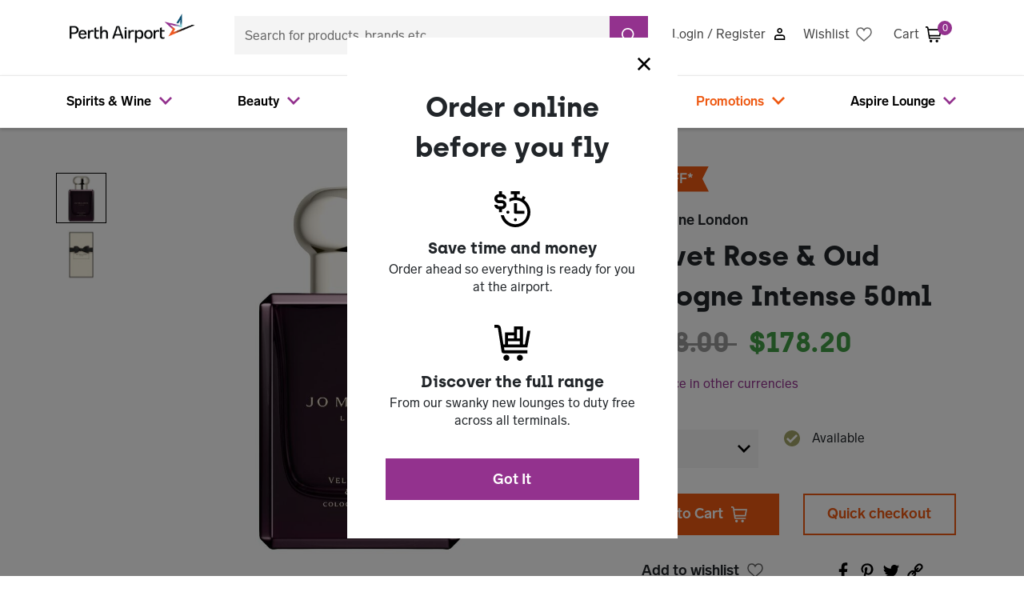

--- FILE ---
content_type: text/html;charset=UTF-8
request_url: https://shop.perthairport.com.au/duty-free/beauty/fragrance/unisex/jo-malone-london-velvet-rose-and-oud-cologne-intense/5493875.html
body_size: 32335
content:
<!DOCTYPE html>
<html lang="en">
<head>

<!--[if gt IE 9]><!-->
<script>//common/scripts.isml</script>


<script>//common/scripts.isml</script>
<script defer type="text/javascript" src="/on/demandware.static/Sites-au-papl-Site/-/en_AU/v1768775127752/js/main.js"></script>

    <script defer type="text/javascript" src="/on/demandware.static/Sites-au-papl-Site/-/en_AU/v1768775127752/js/productDetail.js"
        
        >
    </script>


<!--<![endif]-->
<meta charset=UTF-8>

<meta http-equiv="x-ua-compatible" content="ie=edge">

<meta name="viewport" content="width=device-width,height=device-height,initial-scale=1.0" />



    <title>
        Jo Malone London Velvet Rose &amp; Oud Cologne Intense 50ml | Perth Airport Digital Marketplace
    </title>


<meta name="description"
    content="Shop Jo Malone London Velvet Rose &amp; Oud Cologne Intense before you fly" />
<meta name="keywords"
    content="Perth Airport, Duty Free, Lounge, Perth Airport Digital Marketplace, Duty Free shopping, Aspire Lounge, spirits, wine, beauty products, gifts, accessories, Perth souvenirs, Australian products, dufry, Avolta, duty-free, swissport, aspire" />



    
                <meta property="og:image" content="https://shop.perthairport.com.au/on/demandware.static/-/Sites-papl-master-catalog/default/dwb9a1dbf6/images/dufry/v1671804198/5493875/5493875_1_en_GB.jpg
                    ">
    

    
                <meta property="og:type" content="website
                    ">
    

    
                <meta property="twitter:card" content="summary_large_image
                    ">
    

    
                <meta property="twitter:title" content="Jo Malone London Velvet Rose &amp; Oud Cologne Intense 50ml | Perth Airport Duty Free
                    ">
    

    
                <meta property="og:title" content="Jo Malone London Velvet Rose &amp; Oud Cologne Intense 50ml | Perth Airport Duty Free
                    ">
    

    
                <meta property="og:description" content="Shop Jo Malone London Velvet Rose &amp; Oud Cologne Intense before you fly
                    ">
    

    
                <meta property="twitter:image" content="https://shop.perthairport.com.au/on/demandware.static/-/Sites-papl-master-catalog/default/dwb9a1dbf6/images/dufry/v1671804198/5493875/5493875_1_en_GB.jpg
                    ">
    

    
                <meta property="twitter:image:alt" content="Jo Malone London Velvet Rose &amp; Oud Cologne Intense 50ml | Perth Airport Duty Free
                    ">
    

    
                <meta property="twitter:description" content="Shop Jo Malone London Velvet Rose &amp; Oud Cologne Intense before you fly
                    ">
    

    
                <meta property="og:url" content="https://shop.perthairport.com.au/duty-free/beauty/fragrance/unisex/jo-malone-london-velvet-rose-and-oud-cologne-intense/5493875.html
                    ">
    


<link rel="apple-touch-icon" href="/on/demandware.static/Sites-au-papl-Site/-/default/dw523b6b1a/images/favicons/apple-touch-icon.png" sizes="180x180" />
<link rel="icon" type="image/png" href="/on/demandware.static/Sites-au-papl-Site/-/default/dw5a4e5c26/images/favicons/prod-favicon-48x48.png" sizes="48x48" />
<link rel="icon" type="image/png" href="/on/demandware.static/Sites-au-papl-Site/-/default/dw6cf535ff/images/favicons/prod-favicon-32x32.png" sizes="32x32" />
<link rel="icon" type="image/png" href="/on/demandware.static/Sites-au-papl-Site/-/default/dw1c608665/images/favicons/prod-favicon-16x16.png" sizes="16x16" />
<link rel="shortcut icon" href="/on/demandware.static/Sites-au-papl-Site/-/default/dwac608b20/images/favicon.ico" />

<link rel="stylesheet" href="/on/demandware.static/Sites-au-papl-Site/-/en_AU/v1768775127752/css/global.css" />

    <link rel="stylesheet" href="/on/demandware.static/Sites-au-papl-Site/-/en_AU/v1768775127752/css/product/detail.css"  />







    <script src="https://cdn.c360a.salesforce.com/beacon/c360a/586f96ad-39f9-4a5b-90cd-17ed6c4d1119/scripts/c360a.min.js" async></script>

    <script>
        // Initialize Data Cloud Web SDK when loaded
        window.addEventListener('load', function() {
            if (typeof SalesforceInteractions !== 'undefined') {
                try {
                    //Initialize the SDK
                    SalesforceInteractions.init({
                        consents: [
                            {
                                purpose: SalesforceInteractions.ConsentPurpose.Tracking,
                                provider: "OneTrust",
                                status: SalesforceInteractions.ConsentStatus.OptIn
                            }
                        ]
                    }).then(() => {
                        $('body').trigger('dc:sdk');
                        console.log('init successfully')
                    });

                    console.log('Data Cloud Web SDK initialized successfully');

                } catch (e) {
                    console.error('Error initializing Data Cloud Web SDK:', e);
                }
            } else {
                console.warn('SalesforceInteractions not available - Web SDK not loaded');
            }
        });
    </script>
<script>
    var pageAction = 'productshow';
    window.dataLayer = window.dataLayer || [];
    window.gtmEnabled = true;
    var orderId = -1;
    var dataLayerEvent = {"event":"pdp","ecommerce":{"detail":{"actionField":{"list":"Product Detail Page"},"products":[{"id":"5493875","name":"Velvet Rose & Oud Cologne Intense","category":"Unisex","categoryID":"beauty-fragrance-gender-neutral","price":"198.00"}]}}};
    var ga4DataLayerEvent = {"event":"view_item","ecommerce":{"value":"178.20","items":[{"item_id":"5493875","item_name":"Velvet Rose & Oud Cologne Intense","item_brand":"Jo Malone London","item_category":"Unisex","price":"178.20","currency":"AUD","affiliation":"dufry","quantity":1,"coupon":null,"discount":0}]}};

    // In all cases except Order Confirmation, the data layer should be pushed, so default to that case
    var pushDataLayer = true;
    if (pageAction === 'orderconfirm') {
        // As of now, the correction is for order confirmation only
        if (dataLayerEvent) {
            orderId = getOrderId(dataLayerEvent);
        } else {
            orderId = getGA4OrderId(ga4DataLayerEvent);
        }

        // var ordersPushedToGoogle = getOrdersPushedToGoogle();
        // var orderHasBeenPushedToGoogle = orderHasBeenPushedToGoogle(orderId, ordersPushedToGoogle);
        // if (orderHasBeenPushedToGoogle) {
        //     // If the data has already been sent, let's not push it again.
        //     pushDataLayer = false;
        // }
    }

    if (pushDataLayer) {
        if (dataLayerEvent) {
            dataLayer.push(dataLayerEvent);
        }

        // If both events active, clear first ecommerce object to prevent events affecting one another
        if (dataLayerEvent && ga4DataLayerEvent) {
            dataLayer.push({ ecommerce: null });
        }

        if (ga4DataLayerEvent) {
            dataLayer.push(ga4DataLayerEvent);
        }

        // if (pageAction === 'orderconfirm') {
        //     // Add the orderId to the array of orders that is being stored in localStorage
        //     ordersPushedToGoogle.push(orderId);
        //     // The localStorage is what is used to prevent the duplicate send from mobile platforms
        //     window.localStorage.setItem('ordersPushedToGoogle', JSON.stringify(ordersPushedToGoogle));
        // }
    }

    function getOrderId(dataLayer) {
        if ('ecommerce' in dataLayer) {
            if ('purchase' in dataLayer.ecommerce && 'actionField' in dataLayer.ecommerce.purchase &&
                'id' in dataLayer.ecommerce.purchase.actionField) {
                return dataLayer.ecommerce.purchase.actionField.id;
            }
        }

        return -1;
    }

    function getGA4OrderId(dataLayer) {
        if ('ecommerce' in dataLayer && 'transaction_id' in dataLayer.ecommerce) {
            return dataLayer.ecommerce.transaction_id;
        }

        return -1;
    }

    function getOrdersPushedToGoogle() {
        var ordersPushedToGoogleString = window.localStorage.getItem('ordersPushedToGoogle');
        if (ordersPushedToGoogleString && ordersPushedToGoogleString.length > 0) {
            return JSON.parse(ordersPushedToGoogleString);
        }

        return [];
    }

    function orderHasBeenPushedToGoogle(orderId, ordersPushedToGoogle) {
        if (orderId) {
            for (var index = 0; index < ordersPushedToGoogle.length; index++) {
                if (ordersPushedToGoogle[index] === orderId) {
                    return true;
                }
            }
        }

        return false;
    }
</script>

<script>
    window.dataLayer = window.dataLayer || [];
    dataLayer.push({"environment":"production","demandwareID":"abUJEX8m6JEIM80ImdrCS5B5DN","loggedInState":false,"locale":"en_AU","currency":"AUD","pageLanguage":"en_US","registered":false,"email":"","emailHash":"","user_id":""});
</script>


<!-- Google Tag Manager -->
<script>(function(w,d,s,l,i){w[l]=w[l]||[];w[l].push({'gtm.start':
new Date().getTime(),event:'gtm.js'});var f=d.getElementsByTagName(s)[0],
j=d.createElement(s),dl=l!='dataLayer'?'&l='+l:'';j.async=true;j.src=
'https://www.googletagmanager.com/gtm.js?id='+i+dl;f.parentNode.insertBefore(j,f);
})(window,document,'script','dataLayer','GTM-WCRFN8W');</script>
<!-- End Google Tag Manager -->


<script defer src="/on/demandware.static/Sites-au-papl-Site/-/en_AU/v1768775127752/js/tagmanager.js"></script>


<link rel="canonical" href="/duty-free/beauty/fragrance/unisex/jo-malone-london-velvet-rose-and-oud-cologne-intense/5493875.html"/>

<script type="text/javascript">//<!--
/* <![CDATA[ (head-active_data.js) */
var dw = (window.dw || {});
dw.ac = {
    _analytics: null,
    _events: [],
    _category: "",
    _searchData: "",
    _anact: "",
    _anact_nohit_tag: "",
    _analytics_enabled: "true",
    _timeZone: "Australia/West",
    _capture: function(configs) {
        if (Object.prototype.toString.call(configs) === "[object Array]") {
            configs.forEach(captureObject);
            return;
        }
        dw.ac._events.push(configs);
    },
	capture: function() { 
		dw.ac._capture(arguments);
		// send to CQ as well:
		if (window.CQuotient) {
			window.CQuotient.trackEventsFromAC(arguments);
		}
	},
    EV_PRD_SEARCHHIT: "searchhit",
    EV_PRD_DETAIL: "detail",
    EV_PRD_RECOMMENDATION: "recommendation",
    EV_PRD_SETPRODUCT: "setproduct",
    applyContext: function(context) {
        if (typeof context === "object" && context.hasOwnProperty("category")) {
        	dw.ac._category = context.category;
        }
        if (typeof context === "object" && context.hasOwnProperty("searchData")) {
        	dw.ac._searchData = context.searchData;
        }
    },
    setDWAnalytics: function(analytics) {
        dw.ac._analytics = analytics;
    },
    eventsIsEmpty: function() {
        return 0 == dw.ac._events.length;
    }
};
/* ]]> */
// -->
</script>
<script type="text/javascript">//<!--
/* <![CDATA[ (head-cquotient.js) */
var CQuotient = window.CQuotient = {};
CQuotient.clientId = 'bdxw-au-papl';
CQuotient.realm = 'BDXW';
CQuotient.siteId = 'au-papl';
CQuotient.instanceType = 'prd';
CQuotient.locale = 'en_AU';
CQuotient.fbPixelId = '__UNKNOWN__';
CQuotient.activities = [];
CQuotient.cqcid='';
CQuotient.cquid='';
CQuotient.cqeid='';
CQuotient.cqlid='';
CQuotient.apiHost='api.cquotient.com';
/* Turn this on to test against Staging Einstein */
/* CQuotient.useTest= true; */
CQuotient.useTest = ('true' === 'false');
CQuotient.initFromCookies = function () {
	var ca = document.cookie.split(';');
	for(var i=0;i < ca.length;i++) {
	  var c = ca[i];
	  while (c.charAt(0)==' ') c = c.substring(1,c.length);
	  if (c.indexOf('cqcid=') == 0) {
		CQuotient.cqcid=c.substring('cqcid='.length,c.length);
	  } else if (c.indexOf('cquid=') == 0) {
		  var value = c.substring('cquid='.length,c.length);
		  if (value) {
		  	var split_value = value.split("|", 3);
		  	if (split_value.length > 0) {
			  CQuotient.cquid=split_value[0];
		  	}
		  	if (split_value.length > 1) {
			  CQuotient.cqeid=split_value[1];
		  	}
		  	if (split_value.length > 2) {
			  CQuotient.cqlid=split_value[2];
		  	}
		  }
	  }
	}
}
CQuotient.getCQCookieId = function () {
	if(window.CQuotient.cqcid == '')
		window.CQuotient.initFromCookies();
	return window.CQuotient.cqcid;
};
CQuotient.getCQUserId = function () {
	if(window.CQuotient.cquid == '')
		window.CQuotient.initFromCookies();
	return window.CQuotient.cquid;
};
CQuotient.getCQHashedEmail = function () {
	if(window.CQuotient.cqeid == '')
		window.CQuotient.initFromCookies();
	return window.CQuotient.cqeid;
};
CQuotient.getCQHashedLogin = function () {
	if(window.CQuotient.cqlid == '')
		window.CQuotient.initFromCookies();
	return window.CQuotient.cqlid;
};
CQuotient.trackEventsFromAC = function (/* Object or Array */ events) {
try {
	if (Object.prototype.toString.call(events) === "[object Array]") {
		events.forEach(_trackASingleCQEvent);
	} else {
		CQuotient._trackASingleCQEvent(events);
	}
} catch(err) {}
};
CQuotient._trackASingleCQEvent = function ( /* Object */ event) {
	if (event && event.id) {
		if (event.type === dw.ac.EV_PRD_DETAIL) {
			CQuotient.trackViewProduct( {id:'', alt_id: event.id, type: 'raw_sku'} );
		} // not handling the other dw.ac.* events currently
	}
};
CQuotient.trackViewProduct = function(/* Object */ cqParamData){
	var cq_params = {};
	cq_params.cookieId = CQuotient.getCQCookieId();
	cq_params.userId = CQuotient.getCQUserId();
	cq_params.emailId = CQuotient.getCQHashedEmail();
	cq_params.loginId = CQuotient.getCQHashedLogin();
	cq_params.product = cqParamData.product;
	cq_params.realm = cqParamData.realm;
	cq_params.siteId = cqParamData.siteId;
	cq_params.instanceType = cqParamData.instanceType;
	cq_params.locale = CQuotient.locale;
	
	if(CQuotient.sendActivity) {
		CQuotient.sendActivity(CQuotient.clientId, 'viewProduct', cq_params);
	} else {
		CQuotient.activities.push({activityType: 'viewProduct', parameters: cq_params});
	}
};
/* ]]> */
// -->
</script>


   <script type="application/ld+json">
        {"@context":"http://schema.org/","@type":"Product","name":"Velvet Rose & Oud Cologne Intense","description":"Celebrating the eternal beauty and versatility of a revered flower. The iconic floralcy of Damask rose wrapped in the smoky depths of oud, sparked with clove and a delicious taste of praline. Magnetic and decadent.","url":"https://shop.perthairport.com.au/duty-free/beauty/fragrance/unisex/jo-malone-london-velvet-rose-and-oud-cologne-intense/5493875.html","mpn":"5493875","sku":"5493875","brand":{"@type":"Thing","name":"Jo Malone London"},"image":["https://shop.perthairport.com.au/dw/image/v2/BDXW_PRD/on/demandware.static/-/Sites-papl-master-catalog/default/dwb9a1dbf6/images/dufry/v1671804198/5493875/5493875_1_en_GB.jpg?sw=800","https://shop.perthairport.com.au/dw/image/v2/BDXW_PRD/on/demandware.static/-/Sites-papl-master-catalog/default/dwe522fa8b/images/dufry/v1671804201/5493875/5493875_2_en_GB.jpg?sw=800"],"offers":{"@type":"Offer","priceCurrency":"AUD","price":"178.20","availability":"http://schema.org/InStock"}}
    </script>


</head>
<body>


<!-- Google Tag Manager (noscript) -->
<noscript><iframe src="https://www.googletagmanager.com/ns.html?id=GTM-WCRFN8W"
height="0" width="0" style="display:none;visibility:hidden"></iframe></noscript>
<!-- End Google Tag Manager (noscript) -->

<div class="page" data-action="Product-Show" data-querystring="pid=5493875" >
    <a href="#maincontent" class="skip" aria-label="Skip to main content">Skip to main content</a>
<a href="#footercontent" class="skip" aria-label="Skip to footer content">Skip to footer content</a>

        <nav role="navigation" class="sticky-top">
         
	 

	
            <div class="header container mb-lg-4">

                        <div class="navbar-header">
                            <div class="row navbar-header">
                                <div class="col-4 col-lg-2 d-flex align-items-center pl-0">
                                    <button class="navbar-toggler d-lg-none pl-0 burger-on" type="button" aria-controls="sg-navbar-collapse" aria-expanded="false" aria-label="Toggle navigation">
                                        &#9776; <span class="hidden-lg-down">Menu</span>
                                    </button>
                                    <a class="logo-home navbar__logo" href="/" title="Perth Airport Online Store Home">
                                        <img class="hidden-md-down" src="/on/demandware.static/Sites-au-papl-Site/-/default/dwcd7d2bb8/images/logos/perth-airport.png" alt="Perth Airport Online Store" />
                                    </a>
                                    <a class="logo-home navbar__logo-mobile" href="/" title="Perth Airport Online Store Home">
                                        <img class="d-lg-none" src="/on/demandware.static/Sites-au-papl-Site/-/default/dwcd7d2bb8/images/logos/perth-airport.png" alt="Perth Airport Online Store" />
                                    </a>
                                </div>
                                <div class="col-4 col-lg-6 d-flex justify-content-center align-items-center">
                                    <div class="search hidden-md-down w-100">
                                        <div class="site-search mb-lg-2">
    <form role="search" action="/search" method="get" name="simpleSearch">
        <div class="input-group">
            <input class="form-control search-field" type="text" name="q" value=""
                placeholder="Search for products, brands etc." role="combobox"
                aria-describedby="search-assistive-text" aria-haspopup="listbox" aria-owns="search-results"
                aria-expanded="false" aria-autocomplete="list" aria-activedescendant="" aria-controls="search-results"
                aria-label="Enter Keyword or Item No." autocomplete="off" />
            <button id="clear-search" type="button" class="close d-none" aria-label="Close">
                <span aria-hidden="true">&times;</span>
            </button>
            <div class="input-group-append">
                <button type="submit" name="search-button" class="btn btn-primary"
                    aria-label="Submit search keywords">
                    <div class="icon-search-white"></div>
                </button>
            </div>
            <div class="suggestions-wrapper" data-url="/on/demandware.store/Sites-au-papl-Site/en_AU/SearchServices-GetSuggestions?q="></div>
        </div>
        <input type="hidden" value="en_AU" name="lang">
    </form>
</div>

                                    </div>
                                </div>
                                <div class="col-4 col-lg-4 d-flex justify-content-end justify-content-lg-between pr-0">
                                    
        <a href="https://shop.perthairport.com.au/loginoauth?oauthProvider=PAPL%20Customer%20Auth%20Provider&amp;oauthLoginTargetEndPoint=1"
           class="d-flex align-items-center pt-1 pr-3 pr-lg-0 pt-lg-3">
            <span class="user-message pr-2 hidden-md-down">Login / Register</span>
            <div class="icon-signin"></div>
        </a>


<a href="https://shop.perthairport.com.au/wishlist" class="d-flex align-items-center pt-1 pr-3 pr-lg-0 pt-lg-3">
    <span class="user-message pr-2 hidden-md-down">Wishlist</span>
    
        <div class="icon-wishlist"></div>
    
</a>

                                    <div class="minicart" data-action-url="/on/demandware.store/Sites-au-papl-Site/en_AU/Cart-MiniCartShow">
                                        <div class="minicart-total hide-link-med">
    <a class="minicart-link d-flex align-items-center" href="https://shop.perthairport.com.au/cart" title="Cart 0 Items" aria-label="Cart 0 Items" aria-haspopup="true">
        <span class="user-message pr-2 hidden-md-down">Cart</span>
        <div class="icon-cart"></div>
        <span class="minicart-quantity">
            0
        </span>
    </a>
</div>

<div class="minicart-total hide-no-link">
    <div class="icon-cart"></div>
        <span class="minicart-quantity">
            0
        </span>
</div>
<div class="popover popover-bottom"></div>

                                    </div>
                                </div>
                            </div>
                        </div>

            </div>
            <div class="main-menu navbar-toggleable-md menu-toggleable-left mr-0 mt-lg-0 navbar-mobile-spacer multilevel-dropdown d-none d-md-block elevation-1" id="sg-navbar-collapse">
                <div class="container">
                    <div class="row">
                        <nav class="navbar navbar-expand-lg bg-inverse col-12">

    <div class="menu-group py-2" role="navigation">
        <ul class="nav navbar-nav d-flex justify-content-between" role="menu">
            
                
                    
                        <li class="nav-item dropdown" role="presentation">
                            <a href="/duty-free/spirits-and-wine/" id="spirits-wine" class="nav-link dropdown-toggle d-flex justify-content-between justify-content-md-start " role="button" data-toggle="dropdown" aria-haspopup="true" aria-expanded="false" tabindex="0">
                                <span class="pr-2">Spirits &amp; Wine</span>
                                
                                    <div class="icon-chevron-down-purple hidden-md-down"></div>
                                    <div class="mobile-menu-arrow icon-chevron-right-purple d-lg-none mr-3"></div>
                                
                            </a>
                            
                            <div class='mm__dropdown dropdown-menu '>
    <div class="mm__wrapper">
        
            
                <div class="container">
    <ul class="mm__category mm__category--standard">
        

        <li class="mm__category-item">
            <ul class="mm__category-list">
                
                    <li class="dropdown-item dropdown navbar__sub" role="presentation">
                        <a href="/duty-free/spirits-and-wine/spirits/" id="spirits-wine-spirits"
                            class="navbar__sub-item nav-link dropdown-toggle d-flex justify-content-between" role="button"
                            data-toggle="dropdown" aria-haspopup="true" aria-expanded="false" tabindex="0">
                            <span class="pr-2">Spirits</span>
                            <div class="mobile-menu-arrow icon-chevron-right-purple d-lg-none mr-3"></div>
                        </a>
                        <ul class="mm__subcategory">
                            
                                
                                    <li class="navbar__sub" role="button">
                                        <a href="/duty-free/spirits-and-wine/spirits/vodka/" id="spirits-wine-spirits-vodka" class="navbar__sub-item" role="button">
                                            Vodka
                                        </a>
                                    </li>
                                
                            
                                
                                    <li class="navbar__sub" role="button">
                                        <a href="/duty-free/spirits-and-wine/spirits/gin/" id="spirits-wine-spirits-gin" class="navbar__sub-item" role="button">
                                            Gin
                                        </a>
                                    </li>
                                
                            
                                
                                    <li class="navbar__sub" role="button">
                                        <a href="/duty-free/spirits-and-wine/spirits/aperitifs/" id="spirits-wine-spirits-aperitifs" class="navbar__sub-item" role="button">
                                            Aperitifs
                                        </a>
                                    </li>
                                
                            
                                
                                    <li class="navbar__sub" role="button">
                                        <a href="/duty-free/spirits-and-wine/spirits/liqueurs/" id="spirits-wine-spirits-liqueurs" class="navbar__sub-item" role="button">
                                            Liqueurs
                                        </a>
                                    </li>
                                
                            
                                
                                    <li class="navbar__sub" role="button">
                                        <a href="/duty-free/spirits-and-wine/spirits/rum/" id="spirits-wine-spirits-rum" class="navbar__sub-item" role="button">
                                            Rum
                                        </a>
                                    </li>
                                
                            
                                
                                    <li class="navbar__sub" role="button">
                                        <a href="/duty-free/spirits-and-wine/spirits/tequila/" id="spirits-wine-spirits-tequila" class="navbar__sub-item" role="button">
                                            Tequila
                                        </a>
                                    </li>
                                
                            
                                
                                    <li class="navbar__sub" role="button">
                                        <a href="/duty-free/spirits-and-wine/spirits/brandy/" id="spirits-wine-spirits-brandy" class="navbar__sub-item" role="button">
                                            Brandy
                                        </a>
                                    </li>
                                
                            
                                
                                    <li class="navbar__sub" role="button">
                                        <a href="/duty-free/spirits-and-wine/spirits/cognac/" id="spirits-wine-spirits-cognac" class="navbar__sub-item" role="button">
                                            Cognac
                                        </a>
                                    </li>
                                
                            
                        </ul>
                    </li>
                
                    <li class="dropdown-item dropdown navbar__sub" role="presentation">
                        <a href="/duty-free/spirits-and-wine/whisky/" id="spirits-wine-whisky"
                            class="navbar__sub-item nav-link dropdown-toggle d-flex justify-content-between" role="button"
                            data-toggle="dropdown" aria-haspopup="true" aria-expanded="false" tabindex="0">
                            <span class="pr-2">Whisky</span>
                            <div class="mobile-menu-arrow icon-chevron-right-purple d-lg-none mr-3"></div>
                        </a>
                        <ul class="mm__subcategory">
                            
                                
                                    <li class="navbar__sub" role="button">
                                        <a href="/duty-free/spirits-and-wine/whisky/scotch-whisky/" id="spirits-wine-whisky-scotch" class="navbar__sub-item" role="button">
                                            Scotch Whisky
                                        </a>
                                    </li>
                                
                            
                                
                                    <li class="navbar__sub" role="button">
                                        <a href="/duty-free/spirits-and-wine/whisky/american-whiskey/" id="spirits-wine-whisky-american" class="navbar__sub-item" role="button">
                                            American Whiskey
                                        </a>
                                    </li>
                                
                            
                                
                                    <li class="navbar__sub" role="button">
                                        <a href="/duty-free/spirits-and-wine/whisky/irish-whiskey/" id="spirits-wine-whisky-irish" class="navbar__sub-item" role="button">
                                            Irish Whiskey
                                        </a>
                                    </li>
                                
                            
                                
                                    <li class="navbar__sub" role="button">
                                        <a href="/duty-free/spirits-and-wine/whisky/canadian-whisky/" id="spirits-wine-whisky-canadian" class="navbar__sub-item" role="button">
                                            Canadian Whisky
                                        </a>
                                    </li>
                                
                            
                                
                                    <li class="navbar__sub" role="button">
                                        <a href="/duty-free/spirits-and-wine/whisky/japanese-whisky/" id="spirits-wine-whisky-japanese" class="navbar__sub-item" role="button">
                                            Japanese Whisky
                                        </a>
                                    </li>
                                
                            
                                
                                    <li class="navbar__sub" role="button">
                                        <a href="/duty-free/spirits-and-wine/whisky/australian-whisky/" id="spirits-wine-whisky-australian" class="navbar__sub-item" role="button">
                                            Australian Whisky
                                        </a>
                                    </li>
                                
                            
                        </ul>
                    </li>
                
                    <li class="dropdown-item dropdown navbar__sub" role="presentation">
                        <a href="/duty-free/spirits-and-wine/wine/" id="spirits-wine-wine"
                            class="navbar__sub-item nav-link dropdown-toggle d-flex justify-content-between" role="button"
                            data-toggle="dropdown" aria-haspopup="true" aria-expanded="false" tabindex="0">
                            <span class="pr-2">Wine</span>
                            <div class="mobile-menu-arrow icon-chevron-right-purple d-lg-none mr-3"></div>
                        </a>
                        <ul class="mm__subcategory">
                            
                                
                                    <li class="navbar__sub" role="button">
                                        <a href="/duty-free/spirits-and-wine/wine/champagne-and-sparkling/" id="spirits-wine-wine-champagne-sparkling" class="navbar__sub-item" role="button">
                                            Champagne &amp; Sparkling
                                        </a>
                                    </li>
                                
                            
                                
                                    <li class="navbar__sub" role="button">
                                        <a href="/duty-free/spirits-and-wine/wine/red-wine/" id="spirits-wine-wine-red" class="navbar__sub-item" role="button">
                                            Red Wine
                                        </a>
                                    </li>
                                
                            
                                
                                    <li class="navbar__sub" role="button">
                                        <a href="/duty-free/spirits-and-wine/wine/white-wine/" id="spirits-wine-wine-white" class="navbar__sub-item" role="button">
                                            White Wine
                                        </a>
                                    </li>
                                
                            
                                
                                    <li class="navbar__sub" role="button">
                                        <a href="/duty-free/spirits-and-wine/wine/rose-wine/" id="spirits-wine-wine-rose" class="navbar__sub-item" role="button">
                                            Rose Wine
                                        </a>
                                    </li>
                                
                            
                        </ul>
                    </li>
                
            </ul>
        </li>

        
            <li class="dropdown-item dropdown navbar__sub shopbybrand" role="presentation">
                <a href="/duty-free/brands/" id="brands" role="menuitem" class="navbar__sub-item nav-link dropdown-toggle d-flex justify-content-between"
                    tabindex="-1">Shop by brand</a>
                <ul class="mm__subcategory">
                    
                        
                            <li class="navbar__sub" role="button">
                                <a href="/duty-free/brands/jim-beam/" id="brands-jim-beam" class="navbar__sub-item" role="button">
                                    Jim Beam
                                </a>
                            </li>
                        
                    
                        
                            <li class="navbar__sub" role="button">
                                <a href="/duty-free/brands/johnnie-walker/" id="brands-johnnie-walker" class="navbar__sub-item" role="button">
                                    Johnnie Walker
                                </a>
                            </li>
                        
                    
                        
                            <li class="navbar__sub" role="button">
                                <a href="/duty-free/brands/jack-daniels/" id="brands-jack-daniels" class="navbar__sub-item" role="button">
                                    Jack Daniel's
                                </a>
                            </li>
                        
                    
                        
                            <li class="navbar__sub" role="button">
                                <a href="/duty-free/brands/smirnoff/" id="brands-smirnoff" class="navbar__sub-item" role="button">
                                    Smirnoff
                                </a>
                            </li>
                        
                    
                        
                            <li class="navbar__sub" role="button">
                                <a href="/duty-free/brands/absolut/" id="brands-absolut" class="navbar__sub-item" role="button">
                                    Absolut
                                </a>
                            </li>
                        
                    
                        
                            <li class="navbar__sub" role="button">
                                <a href="/duty-free/brands/bombay-sapphire/" id="brands-bombay-sapphire" class="navbar__sub-item" role="button">
                                    Bombay Sapphire
                                </a>
                            </li>
                        
                    
                </ul>
            </li>
        
    </ul>
</div>
            
        
    </div>
</div>
<div class="mm__background-overlay"></div>

                            
    <ul class="dropdown-menu dropdown-menu__sub pt-0" role="menu" aria-hidden="true" aria-label="spirits-wine">
        
        
            
                

                    <li class="dropdown-item dropdown navbar__sub" role="presentation">
                        <a href="/duty-free/spirits-and-wine/" id="spirits-wine-spirits" class="seeall navbar__sub-item nav-link dropdown-toggle d-flex justify-content-between" role="button" data-toggle="dropdown" aria-haspopup="true" aria-expanded="false" tabindex="0">
                            <span class="pr-2">See all</span>
                        </a>
                    </li>
                
                <li class="dropdown-item dropdown navbar__sub" role="presentation">
                    <a href="/duty-free/spirits-and-wine/spirits/" id="spirits-wine-spirits" class="navbar__sub-item nav-link dropdown-toggle d-flex justify-content-between" role="button" data-toggle="dropdown" aria-haspopup="true" aria-expanded="false" tabindex="0">
                        <span class="pr-2">Spirits</span>
                        <div class="mobile-menu-arrow icon-chevron-right-purple d-lg-none mr-3"></div>
                    </a>
                    
                    
    <ul class="dropdown-menu dropdown-menu__sub pt-0" role="menu" aria-hidden="true" aria-label="spirits-wine-spirits">
        
        
            
                
                    <li class="dropdown-item py-3" role="presentation">
                        <a href="/duty-free/spirits-and-wine/spirits/" id="spirits-wine-spirits-vodka" role="menuitem" class="dropdown-link seeall" tabindex="-1">See all</a>
                    </li>
                
                
                    <li class="dropdown-item" role="presentation">
                        <a href="/duty-free/spirits-and-wine/spirits/vodka/" id="spirits-wine-spirits-vodka" role="menuitem" class="dropdown-link" tabindex="-1">Vodka</a>
                    </li>
                
            
        
            
                
                
                    <li class="dropdown-item" role="presentation">
                        <a href="/duty-free/spirits-and-wine/spirits/gin/" id="spirits-wine-spirits-gin" role="menuitem" class="dropdown-link" tabindex="-1">Gin</a>
                    </li>
                
            
        
            
                
                
                    <li class="dropdown-item" role="presentation">
                        <a href="/duty-free/spirits-and-wine/spirits/aperitifs/" id="spirits-wine-spirits-aperitifs" role="menuitem" class="dropdown-link" tabindex="-1">Aperitifs</a>
                    </li>
                
            
        
            
                
                
                    <li class="dropdown-item" role="presentation">
                        <a href="/duty-free/spirits-and-wine/spirits/liqueurs/" id="spirits-wine-spirits-liqueurs" role="menuitem" class="dropdown-link" tabindex="-1">Liqueurs</a>
                    </li>
                
            
        
            
                
                
                    <li class="dropdown-item" role="presentation">
                        <a href="/duty-free/spirits-and-wine/spirits/rum/" id="spirits-wine-spirits-rum" role="menuitem" class="dropdown-link" tabindex="-1">Rum</a>
                    </li>
                
            
        
            
                
                
                    <li class="dropdown-item" role="presentation">
                        <a href="/duty-free/spirits-and-wine/spirits/tequila/" id="spirits-wine-spirits-tequila" role="menuitem" class="dropdown-link" tabindex="-1">Tequila</a>
                    </li>
                
            
        
            
                
                
                    <li class="dropdown-item" role="presentation">
                        <a href="/duty-free/spirits-and-wine/spirits/brandy/" id="spirits-wine-spirits-brandy" role="menuitem" class="dropdown-link" tabindex="-1">Brandy</a>
                    </li>
                
            
        
            
                
                
                    <li class="dropdown-item" role="presentation">
                        <a href="/duty-free/spirits-and-wine/spirits/cognac/" id="spirits-wine-spirits-cognac" role="menuitem" class="dropdown-link" tabindex="-1">Cognac</a>
                    </li>
                
            
        
    </ul>


                </li>
            
        
            
                
                <li class="dropdown-item dropdown navbar__sub" role="presentation">
                    <a href="/duty-free/spirits-and-wine/whisky/" id="spirits-wine-whisky" class="navbar__sub-item nav-link dropdown-toggle d-flex justify-content-between" role="button" data-toggle="dropdown" aria-haspopup="true" aria-expanded="false" tabindex="0">
                        <span class="pr-2">Whisky</span>
                        <div class="mobile-menu-arrow icon-chevron-right-purple d-lg-none mr-3"></div>
                    </a>
                    
                    
    <ul class="dropdown-menu dropdown-menu__sub pt-0" role="menu" aria-hidden="true" aria-label="spirits-wine-whisky">
        
        
            
                
                    <li class="dropdown-item py-3" role="presentation">
                        <a href="/duty-free/spirits-and-wine/whisky/" id="spirits-wine-whisky-scotch" role="menuitem" class="dropdown-link seeall" tabindex="-1">See all</a>
                    </li>
                
                
                    <li class="dropdown-item" role="presentation">
                        <a href="/duty-free/spirits-and-wine/whisky/scotch-whisky/" id="spirits-wine-whisky-scotch" role="menuitem" class="dropdown-link" tabindex="-1">Scotch Whisky</a>
                    </li>
                
            
        
            
                
                
                    <li class="dropdown-item" role="presentation">
                        <a href="/duty-free/spirits-and-wine/whisky/american-whiskey/" id="spirits-wine-whisky-american" role="menuitem" class="dropdown-link" tabindex="-1">American Whiskey</a>
                    </li>
                
            
        
            
                
                
                    <li class="dropdown-item" role="presentation">
                        <a href="/duty-free/spirits-and-wine/whisky/irish-whiskey/" id="spirits-wine-whisky-irish" role="menuitem" class="dropdown-link" tabindex="-1">Irish Whiskey</a>
                    </li>
                
            
        
            
                
                
                    <li class="dropdown-item" role="presentation">
                        <a href="/duty-free/spirits-and-wine/whisky/canadian-whisky/" id="spirits-wine-whisky-canadian" role="menuitem" class="dropdown-link" tabindex="-1">Canadian Whisky</a>
                    </li>
                
            
        
            
                
                
                    <li class="dropdown-item" role="presentation">
                        <a href="/duty-free/spirits-and-wine/whisky/japanese-whisky/" id="spirits-wine-whisky-japanese" role="menuitem" class="dropdown-link" tabindex="-1">Japanese Whisky</a>
                    </li>
                
            
        
            
                
                
                    <li class="dropdown-item" role="presentation">
                        <a href="/duty-free/spirits-and-wine/whisky/australian-whisky/" id="spirits-wine-whisky-australian" role="menuitem" class="dropdown-link" tabindex="-1">Australian Whisky</a>
                    </li>
                
            
        
    </ul>


                </li>
            
        
            
                
                <li class="dropdown-item dropdown navbar__sub" role="presentation">
                    <a href="/duty-free/spirits-and-wine/wine/" id="spirits-wine-wine" class="navbar__sub-item nav-link dropdown-toggle d-flex justify-content-between" role="button" data-toggle="dropdown" aria-haspopup="true" aria-expanded="false" tabindex="0">
                        <span class="pr-2">Wine</span>
                        <div class="mobile-menu-arrow icon-chevron-right-purple d-lg-none mr-3"></div>
                    </a>
                    
                    
    <ul class="dropdown-menu dropdown-menu__sub pt-0" role="menu" aria-hidden="true" aria-label="spirits-wine-wine">
        
        
            
                
                    <li class="dropdown-item py-3" role="presentation">
                        <a href="/duty-free/spirits-and-wine/wine/" id="spirits-wine-wine-champagne-sparkling" role="menuitem" class="dropdown-link seeall" tabindex="-1">See all</a>
                    </li>
                
                
                    <li class="dropdown-item" role="presentation">
                        <a href="/duty-free/spirits-and-wine/wine/champagne-and-sparkling/" id="spirits-wine-wine-champagne-sparkling" role="menuitem" class="dropdown-link" tabindex="-1">Champagne &amp; Sparkling</a>
                    </li>
                
            
        
            
                
                
                    <li class="dropdown-item" role="presentation">
                        <a href="/duty-free/spirits-and-wine/wine/red-wine/" id="spirits-wine-wine-red" role="menuitem" class="dropdown-link" tabindex="-1">Red Wine</a>
                    </li>
                
            
        
            
                
                
                    <li class="dropdown-item" role="presentation">
                        <a href="/duty-free/spirits-and-wine/wine/white-wine/" id="spirits-wine-wine-white" role="menuitem" class="dropdown-link" tabindex="-1">White Wine</a>
                    </li>
                
            
        
            
                
                
                    <li class="dropdown-item" role="presentation">
                        <a href="/duty-free/spirits-and-wine/wine/rose-wine/" id="spirits-wine-wine-rose" role="menuitem" class="dropdown-link" tabindex="-1">Rose Wine</a>
                    </li>
                
            
        
    </ul>


                </li>
            
        
    </ul>


                        </li>
                    
                
                    
                        <li class="nav-item dropdown" role="presentation">
                            <a href="/duty-free/beauty/" id="beauty" class="nav-link dropdown-toggle d-flex justify-content-between justify-content-md-start " role="button" data-toggle="dropdown" aria-haspopup="true" aria-expanded="false" tabindex="0">
                                <span class="pr-2">Beauty</span>
                                
                                    <div class="icon-chevron-down-purple hidden-md-down"></div>
                                    <div class="mobile-menu-arrow icon-chevron-right-purple d-lg-none mr-3"></div>
                                
                            </a>
                            
                            <div class='mm__dropdown dropdown-menu '>
    <div class="mm__wrapper">
        
            
                <div class="container">
    <ul class="mm__category mm__category--standard">
        

        <li class="mm__category-item">
            <ul class="mm__category-list">
                
                    <li class="dropdown-item dropdown navbar__sub" role="presentation">
                        <a href="/duty-free/beauty/fragrance/" id="beauty-fragrance"
                            class="navbar__sub-item nav-link dropdown-toggle d-flex justify-content-between" role="button"
                            data-toggle="dropdown" aria-haspopup="true" aria-expanded="false" tabindex="0">
                            <span class="pr-2">Fragrance</span>
                            <div class="mobile-menu-arrow icon-chevron-right-purple d-lg-none mr-3"></div>
                        </a>
                        <ul class="mm__subcategory">
                            
                                
                                    <li class="navbar__sub" role="button">
                                        <a href="/duty-free/beauty/fragrance/feminine/" id="beauty-fragrance-feminine" class="navbar__sub-item" role="button">
                                            Feminine
                                        </a>
                                    </li>
                                
                            
                                
                                    <li class="navbar__sub" role="button">
                                        <a href="/duty-free/beauty/fragrance/masculine/" id="beauty-fragrance-masculine" class="navbar__sub-item" role="button">
                                            Masculine
                                        </a>
                                    </li>
                                
                            
                                
                                    <li class="navbar__sub" role="button">
                                        <a href="/duty-free/beauty/fragrance/unisex/" id="beauty-fragrance-gender-neutral" class="navbar__sub-item" role="button">
                                            Unisex
                                        </a>
                                    </li>
                                
                            
                                
                                    <li class="navbar__sub" role="button">
                                        <a href="/duty-free/beauty/fragrance/gift-and-sets/" id="beauty-fragrance-gift-sets" class="navbar__sub-item" role="button">
                                            Gift &amp; Sets
                                        </a>
                                    </li>
                                
                            
                                
                                    <li class="navbar__sub" role="button">
                                        <a href="/duty-free/beauty/fragrance/miniature-sets/" id="beauty-fragrance-minis" class="navbar__sub-item" role="button">
                                            Miniature Sets
                                        </a>
                                    </li>
                                
                            
                        </ul>
                    </li>
                
                    <li class="dropdown-item dropdown navbar__sub" role="presentation">
                        <a href="/duty-free/beauty/skincare/" id="beauty-skincare"
                            class="navbar__sub-item nav-link dropdown-toggle d-flex justify-content-between" role="button"
                            data-toggle="dropdown" aria-haspopup="true" aria-expanded="false" tabindex="0">
                            <span class="pr-2">Skincare</span>
                            <div class="mobile-menu-arrow icon-chevron-right-purple d-lg-none mr-3"></div>
                        </a>
                        <ul class="mm__subcategory">
                            
                                
                                    <li class="navbar__sub" role="button">
                                        <a href="/duty-free/beauty/skincare/body/" id="beauty-skincare-body" class="navbar__sub-item" role="button">
                                            Body
                                        </a>
                                    </li>
                                
                            
                                
                                    <li class="navbar__sub" role="button">
                                        <a href="/duty-free/beauty/skincare/cleanser/" id="beauty-skincare-cleanser" class="navbar__sub-item" role="button">
                                            Cleanser
                                        </a>
                                    </li>
                                
                            
                                
                                    <li class="navbar__sub" role="button">
                                        <a href="/duty-free/beauty/skincare/gift-and-sets/" id="beauty-skincare-gift-sets" class="navbar__sub-item" role="button">
                                            Gift &amp; Sets
                                        </a>
                                    </li>
                                
                            
                                
                                    <li class="navbar__sub" role="button">
                                        <a href="/duty-free/beauty/skincare/masks-and-treaments/" id="beauty-skincare-masks-and-treatments" class="navbar__sub-item" role="button">
                                            Masks &amp; Treaments
                                        </a>
                                    </li>
                                
                            
                                
                                    <li class="navbar__sub" role="button">
                                        <a href="/duty-free/beauty/skincare/mens/" id="beauty-skincare-mens" class="navbar__sub-item" role="button">
                                            Mens
                                        </a>
                                    </li>
                                
                            
                                
                                    <li class="navbar__sub" role="button">
                                        <a href="/duty-free/beauty/skincare/moisturiser/" id="beauty-skincare-moisturiser" class="navbar__sub-item" role="button">
                                            Moisturiser
                                        </a>
                                    </li>
                                
                            
                                
                                    <li class="navbar__sub" role="button">
                                        <a href="/duty-free/beauty/skincare/serum/" id="beauty-skincare-serum" class="navbar__sub-item" role="button">
                                            Serum
                                        </a>
                                    </li>
                                
                            
                                
                                    <li class="navbar__sub" role="button">
                                        <a href="/duty-free/beauty/skincare/toner/" id="beauty-skincare-toner" class="navbar__sub-item" role="button">
                                            Toner
                                        </a>
                                    </li>
                                
                            
                        </ul>
                    </li>
                
                    <li class="dropdown-item dropdown navbar__sub" role="presentation">
                        <a href="/duty-free/beauty/makeup/" id="beauty-makeup"
                            class="navbar__sub-item nav-link dropdown-toggle d-flex justify-content-between" role="button"
                            data-toggle="dropdown" aria-haspopup="true" aria-expanded="false" tabindex="0">
                            <span class="pr-2">Makeup</span>
                            <div class="mobile-menu-arrow icon-chevron-right-purple d-lg-none mr-3"></div>
                        </a>
                        <ul class="mm__subcategory">
                            
                                
                                    <li class="navbar__sub" role="button">
                                        <a href="/duty-free/beauty/makeup/blush-and-highlighters/" id="beauty-makeup-blush-highlighters" class="navbar__sub-item" role="button">
                                            Blush &amp; Highlighters
                                        </a>
                                    </li>
                                
                            
                                
                                    <li class="navbar__sub" role="button">
                                        <a href="/duty-free/beauty/makeup/eyes/" id="beauty-makeup-eyes" class="navbar__sub-item" role="button">
                                            Eyes
                                        </a>
                                    </li>
                                
                            
                                
                                    <li class="navbar__sub" role="button">
                                        <a href="/duty-free/beauty/makeup/foundation/" id="beauty-makeup-foundation" class="navbar__sub-item" role="button">
                                            Foundation
                                        </a>
                                    </li>
                                
                            
                                
                                    <li class="navbar__sub" role="button">
                                        <a href="/duty-free/beauty/makeup/gift-and-sets/" id="beauty-makeup-gift-sets" class="navbar__sub-item" role="button">
                                            Gift &amp; Sets
                                        </a>
                                    </li>
                                
                            
                                
                                    <li class="navbar__sub" role="button">
                                        <a href="/duty-free/beauty/makeup/lips/" id="beauty-makeup-lips" class="navbar__sub-item" role="button">
                                            Lips
                                        </a>
                                    </li>
                                
                            
                                
                                    <li class="navbar__sub" role="button">
                                        <a href="/duty-free/beauty/makeup/nails/" id="beauty-makeup-nails" class="navbar__sub-item" role="button">
                                            Nails
                                        </a>
                                    </li>
                                
                            
                                
                                    <li class="navbar__sub" role="button">
                                        <a href="/duty-free/beauty/makeup/palettes/" id="beauty-makeup-palettes" class="navbar__sub-item" role="button">
                                            Palettes
                                        </a>
                                    </li>
                                
                            
                        </ul>
                    </li>
                
                    <li class="dropdown-item dropdown navbar__sub" role="presentation">
                        <a href="/duty-free/beauty/health/" id="beauty-health"
                            class="navbar__sub-item nav-link dropdown-toggle d-flex justify-content-between" role="button"
                            data-toggle="dropdown" aria-haspopup="true" aria-expanded="false" tabindex="0">
                            <span class="pr-2">Health</span>
                            <div class="mobile-menu-arrow icon-chevron-right-purple d-lg-none mr-3"></div>
                        </a>
                        <ul class="mm__subcategory">
                            
                                
                                    <li class="navbar__sub" role="button">
                                        <a href="/duty-free/beauty/health/health-foods/" id="beauty-health-health-foods" class="navbar__sub-item" role="button">
                                            Health Foods
                                        </a>
                                    </li>
                                
                            
                                
                            
                                
                                    <li class="navbar__sub" role="button">
                                        <a href="/duty-free/beauty/health/sun-care/" id="beauty-health-sun-care" class="navbar__sub-item" role="button">
                                            Sun Care
                                        </a>
                                    </li>
                                
                            
                                
                                    <li class="navbar__sub" role="button">
                                        <a href="/duty-free/beauty/health/vitamins/" id="beauty-health-vitamins" class="navbar__sub-item" role="button">
                                            Vitamins
                                        </a>
                                    </li>
                                
                            
                        </ul>
                    </li>
                
                    <li class="dropdown-item dropdown navbar__sub" role="presentation">
                        <a href="/duty-free/beauty/tools/" id="beauty-tools"
                            class="navbar__sub-item nav-link dropdown-toggle d-flex justify-content-between" role="button"
                            data-toggle="dropdown" aria-haspopup="true" aria-expanded="false" tabindex="0">
                            <span class="pr-2">Tools</span>
                            <div class="mobile-menu-arrow icon-chevron-right-purple d-lg-none mr-3"></div>
                        </a>
                        <ul class="mm__subcategory">
                            
                                
                                    <li class="navbar__sub" role="button">
                                        <a href="/duty-free/beauty/tools/brushes/" id="beauty-tools-brushes" class="navbar__sub-item" role="button">
                                            Brushes
                                        </a>
                                    </li>
                                
                            
                                
                                    <li class="navbar__sub" role="button">
                                        <a href="/duty-free/beauty/tools/beauty-tech/" id="beauty-tools-tech" class="navbar__sub-item" role="button">
                                            Beauty tech
                                        </a>
                                    </li>
                                
                            
                        </ul>
                    </li>
                
            </ul>
        </li>

        
            <li class="dropdown-item dropdown navbar__sub shopbybrand" role="presentation">
                <a href="/duty-free/brands/" id="brands" role="menuitem" class="navbar__sub-item nav-link dropdown-toggle d-flex justify-content-between"
                    tabindex="-1">Shop by brand</a>
                <ul class="mm__subcategory">
                    
                        
                            <li class="navbar__sub" role="button">
                                <a href="/duty-free/brands/mac/" id="brands-mac" class="navbar__sub-item" role="button">
                                    MAC
                                </a>
                            </li>
                        
                    
                        
                            <li class="navbar__sub" role="button">
                                <a href="/duty-free/brands/estee-lauder/" id="brands-estee-lauder" class="navbar__sub-item" role="button">
                                    Est&eacute;e Lauder
                                </a>
                            </li>
                        
                    
                        
                            <li class="navbar__sub" role="button">
                                <a href="/duty-free/brands/clinique/" id="brands-clinique" class="navbar__sub-item" role="button">
                                    Clinique
                                </a>
                            </li>
                        
                    
                        
                            <li class="navbar__sub" role="button">
                                <a href="/duty-free/brands/benefit/" id="brands-benefit" class="navbar__sub-item" role="button">
                                    Benefit
                                </a>
                            </li>
                        
                    
                        
                            <li class="navbar__sub" role="button">
                                <a href="/duty-free/brands/giorgio-armani/" id="brands-giorgio-armani" class="navbar__sub-item" role="button">
                                    Giorgio Armani
                                </a>
                            </li>
                        
                    
                        
                            <li class="navbar__sub" role="button">
                                <a href="/duty-free/brands/lancome/" id="brands-lancome" class="navbar__sub-item" role="button">
                                    Lanc&ocirc;me
                                </a>
                            </li>
                        
                    
                        
                            <li class="navbar__sub" role="button">
                                <a href="/duty-free/brands/jo-malone-london/" id="brands-jo-malone-london" class="navbar__sub-item" role="button">
                                    Jo Malone London
                                </a>
                            </li>
                        
                    
                </ul>
            </li>
        
    </ul>
</div>
            
        
    </div>
</div>
<div class="mm__background-overlay"></div>

                            
    <ul class="dropdown-menu dropdown-menu__sub pt-0" role="menu" aria-hidden="true" aria-label="beauty">
        
        
            
                

                    <li class="dropdown-item dropdown navbar__sub" role="presentation">
                        <a href="/duty-free/beauty/" id="beauty-fragrance" class="seeall navbar__sub-item nav-link dropdown-toggle d-flex justify-content-between" role="button" data-toggle="dropdown" aria-haspopup="true" aria-expanded="false" tabindex="0">
                            <span class="pr-2">See all</span>
                        </a>
                    </li>
                
                <li class="dropdown-item dropdown navbar__sub" role="presentation">
                    <a href="/duty-free/beauty/fragrance/" id="beauty-fragrance" class="navbar__sub-item nav-link dropdown-toggle d-flex justify-content-between" role="button" data-toggle="dropdown" aria-haspopup="true" aria-expanded="false" tabindex="0">
                        <span class="pr-2">Fragrance</span>
                        <div class="mobile-menu-arrow icon-chevron-right-purple d-lg-none mr-3"></div>
                    </a>
                    
                    
    <ul class="dropdown-menu dropdown-menu__sub pt-0" role="menu" aria-hidden="true" aria-label="beauty-fragrance">
        
        
            
                
                    <li class="dropdown-item py-3" role="presentation">
                        <a href="/duty-free/beauty/fragrance/" id="beauty-fragrance-feminine" role="menuitem" class="dropdown-link seeall" tabindex="-1">See all</a>
                    </li>
                
                
                    <li class="dropdown-item" role="presentation">
                        <a href="/duty-free/beauty/fragrance/feminine/" id="beauty-fragrance-feminine" role="menuitem" class="dropdown-link" tabindex="-1">Feminine</a>
                    </li>
                
            
        
            
                
                
                    <li class="dropdown-item" role="presentation">
                        <a href="/duty-free/beauty/fragrance/masculine/" id="beauty-fragrance-masculine" role="menuitem" class="dropdown-link" tabindex="-1">Masculine</a>
                    </li>
                
            
        
            
                
                
                    <li class="dropdown-item" role="presentation">
                        <a href="/duty-free/beauty/fragrance/unisex/" id="beauty-fragrance-gender-neutral" role="menuitem" class="dropdown-link" tabindex="-1">Unisex</a>
                    </li>
                
            
        
            
                
                
                    <li class="dropdown-item" role="presentation">
                        <a href="/duty-free/beauty/fragrance/gift-and-sets/" id="beauty-fragrance-gift-sets" role="menuitem" class="dropdown-link" tabindex="-1">Gift &amp; Sets</a>
                    </li>
                
            
        
            
                
                
                    <li class="dropdown-item" role="presentation">
                        <a href="/duty-free/beauty/fragrance/miniature-sets/" id="beauty-fragrance-minis" role="menuitem" class="dropdown-link" tabindex="-1">Miniature Sets</a>
                    </li>
                
            
        
    </ul>


                </li>
            
        
            
                
                <li class="dropdown-item dropdown navbar__sub" role="presentation">
                    <a href="/duty-free/beauty/skincare/" id="beauty-skincare" class="navbar__sub-item nav-link dropdown-toggle d-flex justify-content-between" role="button" data-toggle="dropdown" aria-haspopup="true" aria-expanded="false" tabindex="0">
                        <span class="pr-2">Skincare</span>
                        <div class="mobile-menu-arrow icon-chevron-right-purple d-lg-none mr-3"></div>
                    </a>
                    
                    
    <ul class="dropdown-menu dropdown-menu__sub pt-0" role="menu" aria-hidden="true" aria-label="beauty-skincare">
        
        
            
                
                    <li class="dropdown-item py-3" role="presentation">
                        <a href="/duty-free/beauty/skincare/" id="beauty-skincare-body" role="menuitem" class="dropdown-link seeall" tabindex="-1">See all</a>
                    </li>
                
                
                    <li class="dropdown-item" role="presentation">
                        <a href="/duty-free/beauty/skincare/body/" id="beauty-skincare-body" role="menuitem" class="dropdown-link" tabindex="-1">Body</a>
                    </li>
                
            
        
            
                
                
                    <li class="dropdown-item" role="presentation">
                        <a href="/duty-free/beauty/skincare/cleanser/" id="beauty-skincare-cleanser" role="menuitem" class="dropdown-link" tabindex="-1">Cleanser</a>
                    </li>
                
            
        
            
                
                
                    <li class="dropdown-item" role="presentation">
                        <a href="/duty-free/beauty/skincare/gift-and-sets/" id="beauty-skincare-gift-sets" role="menuitem" class="dropdown-link" tabindex="-1">Gift &amp; Sets</a>
                    </li>
                
            
        
            
                
                
                    <li class="dropdown-item" role="presentation">
                        <a href="/duty-free/beauty/skincare/masks-and-treaments/" id="beauty-skincare-masks-and-treatments" role="menuitem" class="dropdown-link" tabindex="-1">Masks &amp; Treaments</a>
                    </li>
                
            
        
            
                
                
                    <li class="dropdown-item" role="presentation">
                        <a href="/duty-free/beauty/skincare/mens/" id="beauty-skincare-mens" role="menuitem" class="dropdown-link" tabindex="-1">Mens</a>
                    </li>
                
            
        
            
                
                
                    <li class="dropdown-item" role="presentation">
                        <a href="/duty-free/beauty/skincare/moisturiser/" id="beauty-skincare-moisturiser" role="menuitem" class="dropdown-link" tabindex="-1">Moisturiser</a>
                    </li>
                
            
        
            
                
                
                    <li class="dropdown-item" role="presentation">
                        <a href="/duty-free/beauty/skincare/serum/" id="beauty-skincare-serum" role="menuitem" class="dropdown-link" tabindex="-1">Serum</a>
                    </li>
                
            
        
            
                
                
                    <li class="dropdown-item" role="presentation">
                        <a href="/duty-free/beauty/skincare/toner/" id="beauty-skincare-toner" role="menuitem" class="dropdown-link" tabindex="-1">Toner</a>
                    </li>
                
            
        
    </ul>


                </li>
            
        
            
                
                <li class="dropdown-item dropdown navbar__sub" role="presentation">
                    <a href="/duty-free/beauty/makeup/" id="beauty-makeup" class="navbar__sub-item nav-link dropdown-toggle d-flex justify-content-between" role="button" data-toggle="dropdown" aria-haspopup="true" aria-expanded="false" tabindex="0">
                        <span class="pr-2">Makeup</span>
                        <div class="mobile-menu-arrow icon-chevron-right-purple d-lg-none mr-3"></div>
                    </a>
                    
                    
    <ul class="dropdown-menu dropdown-menu__sub pt-0" role="menu" aria-hidden="true" aria-label="beauty-makeup">
        
        
            
                
                    <li class="dropdown-item py-3" role="presentation">
                        <a href="/duty-free/beauty/makeup/" id="beauty-makeup-blush-highlighters" role="menuitem" class="dropdown-link seeall" tabindex="-1">See all</a>
                    </li>
                
                
                    <li class="dropdown-item" role="presentation">
                        <a href="/duty-free/beauty/makeup/blush-and-highlighters/" id="beauty-makeup-blush-highlighters" role="menuitem" class="dropdown-link" tabindex="-1">Blush &amp; Highlighters</a>
                    </li>
                
            
        
            
                
                
                    <li class="dropdown-item" role="presentation">
                        <a href="/duty-free/beauty/makeup/eyes/" id="beauty-makeup-eyes" role="menuitem" class="dropdown-link" tabindex="-1">Eyes</a>
                    </li>
                
            
        
            
                
                
                    <li class="dropdown-item" role="presentation">
                        <a href="/duty-free/beauty/makeup/foundation/" id="beauty-makeup-foundation" role="menuitem" class="dropdown-link" tabindex="-1">Foundation</a>
                    </li>
                
            
        
            
                
                
                    <li class="dropdown-item" role="presentation">
                        <a href="/duty-free/beauty/makeup/gift-and-sets/" id="beauty-makeup-gift-sets" role="menuitem" class="dropdown-link" tabindex="-1">Gift &amp; Sets</a>
                    </li>
                
            
        
            
                
                
                    <li class="dropdown-item" role="presentation">
                        <a href="/duty-free/beauty/makeup/lips/" id="beauty-makeup-lips" role="menuitem" class="dropdown-link" tabindex="-1">Lips</a>
                    </li>
                
            
        
            
                
                
                    <li class="dropdown-item" role="presentation">
                        <a href="/duty-free/beauty/makeup/nails/" id="beauty-makeup-nails" role="menuitem" class="dropdown-link" tabindex="-1">Nails</a>
                    </li>
                
            
        
            
                
                
                    <li class="dropdown-item" role="presentation">
                        <a href="/duty-free/beauty/makeup/palettes/" id="beauty-makeup-palettes" role="menuitem" class="dropdown-link" tabindex="-1">Palettes</a>
                    </li>
                
            
        
    </ul>


                </li>
            
        
            
                
                <li class="dropdown-item dropdown navbar__sub" role="presentation">
                    <a href="/duty-free/beauty/health/" id="beauty-health" class="navbar__sub-item nav-link dropdown-toggle d-flex justify-content-between" role="button" data-toggle="dropdown" aria-haspopup="true" aria-expanded="false" tabindex="0">
                        <span class="pr-2">Health</span>
                        <div class="mobile-menu-arrow icon-chevron-right-purple d-lg-none mr-3"></div>
                    </a>
                    
                    
    <ul class="dropdown-menu dropdown-menu__sub pt-0" role="menu" aria-hidden="true" aria-label="beauty-health">
        
        
            
                
                    <li class="dropdown-item py-3" role="presentation">
                        <a href="/duty-free/beauty/health/" id="beauty-health-health-foods" role="menuitem" class="dropdown-link seeall" tabindex="-1">See all</a>
                    </li>
                
                
                    <li class="dropdown-item" role="presentation">
                        <a href="/duty-free/beauty/health/health-foods/" id="beauty-health-health-foods" role="menuitem" class="dropdown-link" tabindex="-1">Health Foods</a>
                    </li>
                
            
        
            
                
                
            
        
            
                
                
                    <li class="dropdown-item" role="presentation">
                        <a href="/duty-free/beauty/health/sun-care/" id="beauty-health-sun-care" role="menuitem" class="dropdown-link" tabindex="-1">Sun Care</a>
                    </li>
                
            
        
            
                
                
                    <li class="dropdown-item" role="presentation">
                        <a href="/duty-free/beauty/health/vitamins/" id="beauty-health-vitamins" role="menuitem" class="dropdown-link" tabindex="-1">Vitamins</a>
                    </li>
                
            
        
    </ul>


                </li>
            
        
            
                
                <li class="dropdown-item dropdown navbar__sub" role="presentation">
                    <a href="/duty-free/beauty/tools/" id="beauty-tools" class="navbar__sub-item nav-link dropdown-toggle d-flex justify-content-between" role="button" data-toggle="dropdown" aria-haspopup="true" aria-expanded="false" tabindex="0">
                        <span class="pr-2">Tools</span>
                        <div class="mobile-menu-arrow icon-chevron-right-purple d-lg-none mr-3"></div>
                    </a>
                    
                    
    <ul class="dropdown-menu dropdown-menu__sub pt-0" role="menu" aria-hidden="true" aria-label="beauty-tools">
        
        
            
                
                    <li class="dropdown-item py-3" role="presentation">
                        <a href="/duty-free/beauty/tools/" id="beauty-tools-brushes" role="menuitem" class="dropdown-link seeall" tabindex="-1">See all</a>
                    </li>
                
                
                    <li class="dropdown-item" role="presentation">
                        <a href="/duty-free/beauty/tools/brushes/" id="beauty-tools-brushes" role="menuitem" class="dropdown-link" tabindex="-1">Brushes</a>
                    </li>
                
            
        
            
                
                
                    <li class="dropdown-item" role="presentation">
                        <a href="/duty-free/beauty/tools/beauty-tech/" id="beauty-tools-tech" role="menuitem" class="dropdown-link" tabindex="-1">Beauty tech</a>
                    </li>
                
            
        
    </ul>


                </li>
            
        
    </ul>


                        </li>
                    
                
                    
                        <li class="nav-item dropdown" role="presentation">
                            <a href="/duty-free/gifts-and-accessories/" id="gifts-accessories" class="nav-link dropdown-toggle d-flex justify-content-between justify-content-md-start " role="button" data-toggle="dropdown" aria-haspopup="true" aria-expanded="false" tabindex="0">
                                <span class="pr-2">Gifts &amp; Accessories</span>
                                
                                    <div class="icon-chevron-down-purple hidden-md-down"></div>
                                    <div class="mobile-menu-arrow icon-chevron-right-purple d-lg-none mr-3"></div>
                                
                            </a>
                            
                            <div class='mm__dropdown dropdown-menu '>
    <div class="mm__wrapper">
        
            
                <div class="container">
    <ul class="mm__category mm__category--standard">
        

        <li class="mm__category-item">
            <ul class="mm__category-list">
                
                    <li class="dropdown-item dropdown navbar__sub" role="presentation">
                        <a href="/duty-free/gifts-and-accessories/gifts/" id="gifts-accessories-gifts"
                            class="navbar__sub-item nav-link dropdown-toggle d-flex justify-content-between" role="button"
                            data-toggle="dropdown" aria-haspopup="true" aria-expanded="false" tabindex="0">
                            <span class="pr-2">Gifts</span>
                            <div class="mobile-menu-arrow icon-chevron-right-purple d-lg-none mr-3"></div>
                        </a>
                        <ul class="mm__subcategory">
                            
                                
                                    <li class="navbar__sub" role="button">
                                        <a href="/duty-free/gifts-and-accessories/gifts/fragrance-gifts-and-sets/" id="gifts-accessories-gifts-fragrance-gift-sets" class="navbar__sub-item" role="button">
                                            Fragrance Gifts &amp; Sets
                                        </a>
                                    </li>
                                
                            
                                
                                    <li class="navbar__sub" role="button">
                                        <a href="/duty-free/gifts-and-accessories/gifts/makeup-gifts-and-sets/" id="gifts-accessories-gifts-makeup-gift-sets" class="navbar__sub-item" role="button">
                                            Makeup Gifts &amp; Sets
                                        </a>
                                    </li>
                                
                            
                                
                                    <li class="navbar__sub" role="button">
                                        <a href="/duty-free/gifts-and-accessories/gifts/skincare-gifts-and-sets/" id="gifts-accessories-gifts-skincare-gift-sets" class="navbar__sub-item" role="button">
                                            Skincare Gifts &amp; Sets
                                        </a>
                                    </li>
                                
                            
                        </ul>
                    </li>
                
                    <li class="dropdown-item dropdown navbar__sub" role="presentation">
                        <a href="/duty-free/gifts-and-accessories/accessories/" id="gifts-accessories-accessories"
                            class="navbar__sub-item nav-link dropdown-toggle d-flex justify-content-between" role="button"
                            data-toggle="dropdown" aria-haspopup="true" aria-expanded="false" tabindex="0">
                            <span class="pr-2">Accessories</span>
                            <div class="mobile-menu-arrow icon-chevron-right-purple d-lg-none mr-3"></div>
                        </a>
                        <ul class="mm__subcategory">
                            
                                
                                    <li class="navbar__sub" role="button">
                                        <a href="/duty-free/gifts-and-accessories/accessories/sunglasses/" id="gifts-accessories-accessories-sunglasses" class="navbar__sub-item" role="button">
                                            Sunglasses
                                        </a>
                                    </li>
                                
                            
                                
                            
                                
                                    <li class="navbar__sub" role="button">
                                        <a href="/duty-free/gifts-and-accessories/accessories/jewellery/" id="gifts-accessories-accessories-jewellery" class="navbar__sub-item" role="button">
                                            Jewellery
                                        </a>
                                    </li>
                                
                            
                        </ul>
                    </li>
                
                    <li class="dropdown-item dropdown navbar__sub" role="presentation">
                        <a href="/duty-free/gifts-and-accessories/kids-and-family/" id="gifts-accessories-kids-family"
                            class="navbar__sub-item nav-link dropdown-toggle d-flex justify-content-between" role="button"
                            data-toggle="dropdown" aria-haspopup="true" aria-expanded="false" tabindex="0">
                            <span class="pr-2">Kids &amp; Family</span>
                            <div class="mobile-menu-arrow icon-chevron-right-purple d-lg-none mr-3"></div>
                        </a>
                        <ul class="mm__subcategory">
                            
                        </ul>
                    </li>
                
                    <li class="dropdown-item dropdown navbar__sub" role="presentation">
                        <a href="/duty-free/gifts-and-accessories/australian-products/" id="gifts-accessories-australian-products"
                            class="navbar__sub-item nav-link dropdown-toggle d-flex justify-content-between" role="button"
                            data-toggle="dropdown" aria-haspopup="true" aria-expanded="false" tabindex="0">
                            <span class="pr-2">Australian Products</span>
                            <div class="mobile-menu-arrow icon-chevron-right-purple d-lg-none mr-3"></div>
                        </a>
                        <ul class="mm__subcategory">
                            
                                
                                    <li class="navbar__sub" role="button">
                                        <a href="/duty-free/gifts-and-accessories/australian-products/australian-souvenirs/" id="gifts-accessories-australian-products-australian-souvenirs" class="navbar__sub-item" role="button">
                                            Australian Souvenirs
                                        </a>
                                    </li>
                                
                            
                                
                                    <li class="navbar__sub" role="button">
                                        <a href="/duty-free/gifts-and-accessories/australian-products/perth-street-market/" id="gifts-accessories-australian-products-perth-street-market" class="navbar__sub-item" role="button">
                                            Perth Street Market
                                        </a>
                                    </li>
                                
                            
                        </ul>
                    </li>
                
                    <li class="dropdown-item dropdown navbar__sub" role="presentation">
                        <a href="/duty-free/gifts-and-accessories/food/" id="gifts-accessories-food"
                            class="navbar__sub-item nav-link dropdown-toggle d-flex justify-content-between" role="button"
                            data-toggle="dropdown" aria-haspopup="true" aria-expanded="false" tabindex="0">
                            <span class="pr-2">Food</span>
                            <div class="mobile-menu-arrow icon-chevron-right-purple d-lg-none mr-3"></div>
                        </a>
                        <ul class="mm__subcategory">
                            
                                
                                    <li class="navbar__sub" role="button">
                                        <a href="/duty-free/gifts-and-accessories/food/biscuits/" id="gifts-accessories-food-biscuits" class="navbar__sub-item" role="button">
                                            Biscuits
                                        </a>
                                    </li>
                                
                            
                                
                                    <li class="navbar__sub" role="button">
                                        <a href="/duty-free/gifts-and-accessories/food/chocolate/" id="gifts-accessories-food-chocolate" class="navbar__sub-item" role="button">
                                            Chocolate
                                        </a>
                                    </li>
                                
                            
                                
                                    <li class="navbar__sub" role="button">
                                        <a href="/duty-free/gifts-and-accessories/food/health-foods/" id="gifts-accessories-food-health-foods" class="navbar__sub-item" role="button">
                                            Health foods
                                        </a>
                                    </li>
                                
                            
                                
                                    <li class="navbar__sub" role="button">
                                        <a href="/duty-free/gifts-and-accessories/food/honey-and-jams/" id="gifts-accessories-food-honey-and-jams" class="navbar__sub-item" role="button">
                                            Honey and Jams
                                        </a>
                                    </li>
                                
                            
                                
                                    <li class="navbar__sub" role="button">
                                        <a href="/duty-free/gifts-and-accessories/food/sweets/" id="gifts-accessories-food-sweets" class="navbar__sub-item" role="button">
                                            Sweets
                                        </a>
                                    </li>
                                
                            
                                
                                    <li class="navbar__sub" role="button">
                                        <a href="/duty-free/gifts-and-accessories/food/tea-and-coffee/" id="gifts-accessories-food-tea-and-coffee" class="navbar__sub-item" role="button">
                                            Tea &amp; Coffee
                                        </a>
                                    </li>
                                
                            
                        </ul>
                    </li>
                
            </ul>
        </li>

        
            <li class="dropdown-item dropdown navbar__sub shopbybrand" role="presentation">
                <a href="/duty-free/brands/" id="brands" role="menuitem" class="navbar__sub-item nav-link dropdown-toggle d-flex justify-content-between"
                    tabindex="-1">Shop by brand</a>
                <ul class="mm__subcategory">
                    
                        
                            <li class="navbar__sub" role="button">
                                <a href="/duty-free/brands/toblerone/" id="brands-toblerone" class="navbar__sub-item" role="button">
                                    Toblerone
                                </a>
                            </li>
                        
                    
                        
                            <li class="navbar__sub" role="button">
                                <a href="/duty-free/brands/tim-tam/" id="brands-tim-tam" class="navbar__sub-item" role="button">
                                    Tim Tam
                                </a>
                            </li>
                        
                    
                        
                            <li class="navbar__sub" role="button">
                                <a href="/duty-free/brands/cadbury/" id="brands-cadbury" class="navbar__sub-item" role="button">
                                    Cadbury
                                </a>
                            </li>
                        
                    
                        
                    
                        
                            <li class="navbar__sub" role="button">
                                <a href="/duty-free/brands/vasse-felix/" id="brands-vasse-felix" class="navbar__sub-item" role="button">
                                    Vasse Felix
                                </a>
                            </li>
                        
                    
                        
                            <li class="navbar__sub" role="button">
                                <a href="/duty-free/brands/veuve-clicquot/" id="brands-veuve-clicquot" class="navbar__sub-item" role="button">
                                    Veuve Clicquot
                                </a>
                            </li>
                        
                    
                        
                            <li class="navbar__sub" role="button">
                                <a href="/duty-free/brands/ray-ban/" id="brands-ray-ban" class="navbar__sub-item" role="button">
                                    Ray-Ban
                                </a>
                            </li>
                        
                    
                        
                            <li class="navbar__sub" role="button">
                                <a href="/duty-free/brands/jo-malone-london/" id="brands-jo-malone-london" class="navbar__sub-item" role="button">
                                    Jo Malone London
                                </a>
                            </li>
                        
                    
                </ul>
            </li>
        
    </ul>
</div>
            
        
    </div>
</div>
<div class="mm__background-overlay"></div>

                            
    <ul class="dropdown-menu dropdown-menu__sub pt-0" role="menu" aria-hidden="true" aria-label="gifts-accessories">
        
        
            
                

                    <li class="dropdown-item dropdown navbar__sub" role="presentation">
                        <a href="/duty-free/gifts-and-accessories/" id="gifts-accessories-gifts" class="seeall navbar__sub-item nav-link dropdown-toggle d-flex justify-content-between" role="button" data-toggle="dropdown" aria-haspopup="true" aria-expanded="false" tabindex="0">
                            <span class="pr-2">See all</span>
                        </a>
                    </li>
                
                <li class="dropdown-item dropdown navbar__sub" role="presentation">
                    <a href="/duty-free/gifts-and-accessories/gifts/" id="gifts-accessories-gifts" class="navbar__sub-item nav-link dropdown-toggle d-flex justify-content-between" role="button" data-toggle="dropdown" aria-haspopup="true" aria-expanded="false" tabindex="0">
                        <span class="pr-2">Gifts</span>
                        <div class="mobile-menu-arrow icon-chevron-right-purple d-lg-none mr-3"></div>
                    </a>
                    
                    
    <ul class="dropdown-menu dropdown-menu__sub pt-0" role="menu" aria-hidden="true" aria-label="gifts-accessories-gifts">
        
        
            
                
                    <li class="dropdown-item py-3" role="presentation">
                        <a href="/duty-free/gifts-and-accessories/gifts/" id="gifts-accessories-gifts-fragrance-gift-sets" role="menuitem" class="dropdown-link seeall" tabindex="-1">See all</a>
                    </li>
                
                
                    <li class="dropdown-item" role="presentation">
                        <a href="/duty-free/gifts-and-accessories/gifts/fragrance-gifts-and-sets/" id="gifts-accessories-gifts-fragrance-gift-sets" role="menuitem" class="dropdown-link" tabindex="-1">Fragrance Gifts &amp; Sets</a>
                    </li>
                
            
        
            
                
                
                    <li class="dropdown-item" role="presentation">
                        <a href="/duty-free/gifts-and-accessories/gifts/makeup-gifts-and-sets/" id="gifts-accessories-gifts-makeup-gift-sets" role="menuitem" class="dropdown-link" tabindex="-1">Makeup Gifts &amp; Sets</a>
                    </li>
                
            
        
            
                
                
                    <li class="dropdown-item" role="presentation">
                        <a href="/duty-free/gifts-and-accessories/gifts/skincare-gifts-and-sets/" id="gifts-accessories-gifts-skincare-gift-sets" role="menuitem" class="dropdown-link" tabindex="-1">Skincare Gifts &amp; Sets</a>
                    </li>
                
            
        
    </ul>


                </li>
            
        
            
                
                <li class="dropdown-item dropdown navbar__sub" role="presentation">
                    <a href="/duty-free/gifts-and-accessories/accessories/" id="gifts-accessories-accessories" class="navbar__sub-item nav-link dropdown-toggle d-flex justify-content-between" role="button" data-toggle="dropdown" aria-haspopup="true" aria-expanded="false" tabindex="0">
                        <span class="pr-2">Accessories</span>
                        <div class="mobile-menu-arrow icon-chevron-right-purple d-lg-none mr-3"></div>
                    </a>
                    
                    
    <ul class="dropdown-menu dropdown-menu__sub pt-0" role="menu" aria-hidden="true" aria-label="gifts-accessories-accessories">
        
        
            
                
                    <li class="dropdown-item py-3" role="presentation">
                        <a href="/duty-free/gifts-and-accessories/accessories/" id="gifts-accessories-accessories-sunglasses" role="menuitem" class="dropdown-link seeall" tabindex="-1">See all</a>
                    </li>
                
                
                    <li class="dropdown-item" role="presentation">
                        <a href="/duty-free/gifts-and-accessories/accessories/sunglasses/" id="gifts-accessories-accessories-sunglasses" role="menuitem" class="dropdown-link" tabindex="-1">Sunglasses</a>
                    </li>
                
            
        
            
                
                
            
        
            
                
                
                    <li class="dropdown-item" role="presentation">
                        <a href="/duty-free/gifts-and-accessories/accessories/jewellery/" id="gifts-accessories-accessories-jewellery" role="menuitem" class="dropdown-link" tabindex="-1">Jewellery</a>
                    </li>
                
            
        
    </ul>


                </li>
            
        
            
                
                
            
        
            
                
                <li class="dropdown-item dropdown navbar__sub" role="presentation">
                    <a href="/duty-free/gifts-and-accessories/australian-products/" id="gifts-accessories-australian-products" class="navbar__sub-item nav-link dropdown-toggle d-flex justify-content-between" role="button" data-toggle="dropdown" aria-haspopup="true" aria-expanded="false" tabindex="0">
                        <span class="pr-2">Australian Products</span>
                        <div class="mobile-menu-arrow icon-chevron-right-purple d-lg-none mr-3"></div>
                    </a>
                    
                    
    <ul class="dropdown-menu dropdown-menu__sub pt-0" role="menu" aria-hidden="true" aria-label="gifts-accessories-australian-products">
        
        
            
                
                    <li class="dropdown-item py-3" role="presentation">
                        <a href="/duty-free/gifts-and-accessories/australian-products/" id="gifts-accessories-australian-products-australian-souvenirs" role="menuitem" class="dropdown-link seeall" tabindex="-1">See all</a>
                    </li>
                
                
                    <li class="dropdown-item" role="presentation">
                        <a href="/duty-free/gifts-and-accessories/australian-products/australian-souvenirs/" id="gifts-accessories-australian-products-australian-souvenirs" role="menuitem" class="dropdown-link" tabindex="-1">Australian Souvenirs</a>
                    </li>
                
            
        
            
                
                
                    <li class="dropdown-item" role="presentation">
                        <a href="/duty-free/gifts-and-accessories/australian-products/perth-street-market/" id="gifts-accessories-australian-products-perth-street-market" role="menuitem" class="dropdown-link" tabindex="-1">Perth Street Market</a>
                    </li>
                
            
        
    </ul>


                </li>
            
        
            
                
                <li class="dropdown-item dropdown navbar__sub" role="presentation">
                    <a href="/duty-free/gifts-and-accessories/food/" id="gifts-accessories-food" class="navbar__sub-item nav-link dropdown-toggle d-flex justify-content-between" role="button" data-toggle="dropdown" aria-haspopup="true" aria-expanded="false" tabindex="0">
                        <span class="pr-2">Food</span>
                        <div class="mobile-menu-arrow icon-chevron-right-purple d-lg-none mr-3"></div>
                    </a>
                    
                    
    <ul class="dropdown-menu dropdown-menu__sub pt-0" role="menu" aria-hidden="true" aria-label="gifts-accessories-food">
        
        
            
                
                    <li class="dropdown-item py-3" role="presentation">
                        <a href="/duty-free/gifts-and-accessories/food/" id="gifts-accessories-food-biscuits" role="menuitem" class="dropdown-link seeall" tabindex="-1">See all</a>
                    </li>
                
                
                    <li class="dropdown-item" role="presentation">
                        <a href="/duty-free/gifts-and-accessories/food/biscuits/" id="gifts-accessories-food-biscuits" role="menuitem" class="dropdown-link" tabindex="-1">Biscuits</a>
                    </li>
                
            
        
            
                
                
                    <li class="dropdown-item" role="presentation">
                        <a href="/duty-free/gifts-and-accessories/food/chocolate/" id="gifts-accessories-food-chocolate" role="menuitem" class="dropdown-link" tabindex="-1">Chocolate</a>
                    </li>
                
            
        
            
                
                
                    <li class="dropdown-item" role="presentation">
                        <a href="/duty-free/gifts-and-accessories/food/health-foods/" id="gifts-accessories-food-health-foods" role="menuitem" class="dropdown-link" tabindex="-1">Health foods</a>
                    </li>
                
            
        
            
                
                
                    <li class="dropdown-item" role="presentation">
                        <a href="/duty-free/gifts-and-accessories/food/honey-and-jams/" id="gifts-accessories-food-honey-and-jams" role="menuitem" class="dropdown-link" tabindex="-1">Honey and Jams</a>
                    </li>
                
            
        
            
                
                
                    <li class="dropdown-item" role="presentation">
                        <a href="/duty-free/gifts-and-accessories/food/sweets/" id="gifts-accessories-food-sweets" role="menuitem" class="dropdown-link" tabindex="-1">Sweets</a>
                    </li>
                
            
        
            
                
                
                    <li class="dropdown-item" role="presentation">
                        <a href="/duty-free/gifts-and-accessories/food/tea-and-coffee/" id="gifts-accessories-food-tea-and-coffee" role="menuitem" class="dropdown-link" tabindex="-1">Tea &amp; Coffee</a>
                    </li>
                
            
        
    </ul>


                </li>
            
        
    </ul>


                        </li>
                    
                
                    
                        <li class="nav-item dropdown" role="presentation">
                            <a href="/duty-free/brands/" id="brands" class="nav-link dropdown-toggle d-flex justify-content-between justify-content-md-start " role="button" data-toggle="dropdown" aria-haspopup="true" aria-expanded="false" tabindex="0">
                                <span class="pr-2">Brands</span>
                                
                                    <div class="icon-chevron-down-purple hidden-md-down"></div>
                                    <div class="mobile-menu-arrow icon-chevron-right-purple d-lg-none mr-3"></div>
                                
                            </a>
                            
                            <div class='mm__dropdown dropdown-menu '>
    <div class="mm__wrapper">
        
            
                <div class="container__alphabet">
                    <ul class="nav nav-tabs d-flex justify-content-center" id="alphabet-tabs" role="tablist">
    
        <li class="nav-item mx-2">
            <a class="nav-link "
                id="featured-tab"
                data-toggle="tab"
                href="&#35;featured" role="tab"
                aria-controls="featured"
                aria-selected="true">Featured</a>
        </li>
    
    
        
            <li class="nav-item mx-2">
                <a class="nav-link active"
                    id="AB-tab"
                    data-toggle="tab"
                    href="&#35;AB" role="tab"
                    aria-controls="AB"
                    aria-selected="true">#AB</a>
            </li>
        
    
        
            <li class="nav-item mx-2">
                <a class="nav-link"
                    id="CDE-tab"
                    data-toggle="tab"
                    href="&#35;CDE" role="tab"
                    aria-controls="CDE"
                    aria-selected="true">CDE</a>
            </li>
        
    
        
            <li class="nav-item mx-2">
                <a class="nav-link"
                    id="FGH-tab"
                    data-toggle="tab"
                    href="&#35;FGH" role="tab"
                    aria-controls="FGH"
                    aria-selected="true">FGH</a>
            </li>
        
    
        
            <li class="nav-item mx-2">
                <a class="nav-link"
                    id="IJK-tab"
                    data-toggle="tab"
                    href="&#35;IJK" role="tab"
                    aria-controls="IJK"
                    aria-selected="true">IJK</a>
            </li>
        
    
        
            <li class="nav-item mx-2">
                <a class="nav-link"
                    id="LMN-tab"
                    data-toggle="tab"
                    href="&#35;LMN" role="tab"
                    aria-controls="LMN"
                    aria-selected="true">LMN</a>
            </li>
        
    
        
            <li class="nav-item mx-2">
                <a class="nav-link"
                    id="OPR-tab"
                    data-toggle="tab"
                    href="&#35;OPR" role="tab"
                    aria-controls="OPR"
                    aria-selected="true">OPR</a>
            </li>
        
    
        
            <li class="nav-item mx-2">
                <a class="nav-link"
                    id="STV-tab"
                    data-toggle="tab"
                    href="&#35;STV" role="tab"
                    aria-controls="STV"
                    aria-selected="true">STV</a>
            </li>
        
    
        
            <li class="nav-item mx-2">
                <a class="nav-link"
                    id="WYZ-tab"
                    data-toggle="tab"
                    href="&#35;WYZ" role="tab"
                    aria-controls="WYZ"
                    aria-selected="true">WYZ</a>
            </li>
        
    
</ul>
                    <div class="tab-content">
    
        <div class="tab-pane " id="featured" role="tabpanel" aria-labelledby="featured-tab">
            <div class="brandtile__wrapper">
                <div class="bt__container">
                    <div class="row brandtile__container">
                        
                            
                                <div class="col-6 col-sm-2 brandtile__col">
                                    <div class="brandtile__tile">
                                        <a href="/duty-free/brands/absolut/">
                                            
                                                <img class="brandtile__img" src="https://shop.perthairport.com.au/on/demandware.static/-/Sites-papl-navigation-catalog/default/dw9fef3402/brand-tiles/brand-logo-square-absolut.png" alt="Absolut" />
                                            
                                        </a>
                                    </div>
                                </div>
                            
                        
                            
                                <div class="col-6 col-sm-2 brandtile__col">
                                    <div class="brandtile__tile">
                                        <a href="/duty-free/brands/benefit/">
                                            
                                                <img class="brandtile__img" src="https://shop.perthairport.com.au/on/demandware.static/-/Sites-papl-navigation-catalog/default/dwc17d547c/brand-tiles/brand-logo-square-benefit.png" alt="Benefit" />
                                            
                                        </a>
                                    </div>
                                </div>
                            
                        
                            
                                <div class="col-6 col-sm-2 brandtile__col">
                                    <div class="brandtile__tile">
                                        <a href="/duty-free/brands/bombay-sapphire/">
                                            
                                                <img class="brandtile__img" src="https://shop.perthairport.com.au/on/demandware.static/-/Sites-papl-navigation-catalog/default/dwa8ac444e/brand-tiles/brand-logo-square-bombaygin.png" alt="Bombay Sapphire" />
                                            
                                        </a>
                                    </div>
                                </div>
                            
                        
                            
                                <div class="col-6 col-sm-2 brandtile__col">
                                    <div class="brandtile__tile">
                                        <a href="/duty-free/brands/clarins/">
                                            
                                                <img class="brandtile__img" src="https://shop.perthairport.com.au/on/demandware.static/-/Sites-papl-navigation-catalog/default/dwace163fb/brand-tiles/brand-logo-square-clarins.png" alt="Clarins" />
                                            
                                        </a>
                                    </div>
                                </div>
                            
                        
                            
                                <div class="col-6 col-sm-2 brandtile__col">
                                    <div class="brandtile__tile">
                                        <a href="/duty-free/brands/estee-lauder/">
                                            
                                                <img class="brandtile__img" src="https://shop.perthairport.com.au/on/demandware.static/-/Sites-papl-navigation-catalog/default/dwfd702c1d/brand-tiles/brand-logo-square-estee-lauder.png" alt="Est&eacute;e Lauder" />
                                            
                                        </a>
                                    </div>
                                </div>
                            
                        
                            
                                <div class="col-6 col-sm-2 brandtile__col">
                                    <div class="brandtile__tile">
                                        <a href="/duty-free/brands/giorgio-armani/">
                                            
                                                <img class="brandtile__img" src="https://shop.perthairport.com.au/on/demandware.static/-/Sites-papl-navigation-catalog/default/dw7a2f0eef/brand-tiles/brand-logo-square-giorgio-armani.png" alt="Giorgio Armani" />
                                            
                                        </a>
                                    </div>
                                </div>
                            
                        
                            
                                <div class="col-6 col-sm-2 brandtile__col">
                                    <div class="brandtile__tile">
                                        <a href="/duty-free/brands/jack-daniels/">
                                            
                                                <img class="brandtile__img" src="https://shop.perthairport.com.au/on/demandware.static/-/Sites-papl-navigation-catalog/default/dw6862967c/brand-tiles/brand-logo-square-jackdaniels.png" alt="Jack Daniel's" />
                                            
                                        </a>
                                    </div>
                                </div>
                            
                        
                            
                                <div class="col-6 col-sm-2 brandtile__col">
                                    <div class="brandtile__tile">
                                        <a href="/duty-free/brands/jo-malone-london/">
                                            
                                                <img class="brandtile__img" src="https://shop.perthairport.com.au/on/demandware.static/-/Sites-papl-navigation-catalog/default/dw2b3a46b1/brand-tiles/brand-logo-square-jo-malone.png" alt="Jo Malone London" />
                                            
                                        </a>
                                    </div>
                                </div>
                            
                        
                            
                                <div class="col-6 col-sm-2 brandtile__col">
                                    <div class="brandtile__tile">
                                        <a href="/duty-free/brands/lancome/">
                                            
                                                <img class="brandtile__img" src="https://shop.perthairport.com.au/on/demandware.static/-/Sites-papl-navigation-catalog/default/dw2f8ed061/brand-tiles/brand-logo-square-lancome.png" alt="Lanc&ocirc;me" />
                                            
                                        </a>
                                    </div>
                                </div>
                            
                        
                            
                                <div class="col-6 col-sm-2 brandtile__col">
                                    <div class="brandtile__tile">
                                        <a href="/duty-free/brands/mac/">
                                            
                                                <img class="brandtile__img" src="https://shop.perthairport.com.au/on/demandware.static/-/Sites-papl-navigation-catalog/default/dw821e0219/brand-tiles/brand-logo-square-mac.png" alt="MAC" />
                                            
                                        </a>
                                    </div>
                                </div>
                            
                        
                    </div>
                </div>
            </div>
        </div>
    
    
        
            
        
        <div class="tab-pane active" id="AB" role="tabpanel" aria-labelledby="AB-tab">
            <div class="mm__alphabet-container d-flex flex-row justify-content-center">
                
                    <div class="mm__alphabet-column pt-4 d-flex flex-column px-5 pb-4">
                        <span class="alphabet__letter pb-3">#</span>
                        
                            <a class="navbar-_sub-item" href="/duty-free/brands/12/">12</a>
                        
                            <a class="navbar-_sub-item" href="/duty-free/brands/1800-tequila/">1800 Tequila</a>
                        
                            <a class="navbar-_sub-item" href="/duty-free/brands/400-conejos/">400 Conejos</a>
                        
                            <a class="navbar-_sub-item" href="/duty-free/brands/42-below/">42 Below</a>
                        
                    </div>
                
                    <div class="mm__alphabet-column pt-4 d-flex flex-column px-5 pb-4">
                        <span class="alphabet__letter pb-3">A</span>
                        
                            <a class="navbar-_sub-item" href="/duty-free/brands/aberfeldy/">Aberfeldy</a>
                        
                            <a class="navbar-_sub-item" href="/duty-free/brands/aberlour/">Aberlour</a>
                        
                            <a class="navbar-_sub-item" href="/duty-free/brands/absolut/">Absolut</a>
                        
                            <a class="navbar-_sub-item" href="/duty-free/brands/after-eight/">After Eight</a>
                        
                            <a class="navbar-_sub-item" href="/duty-free/brands/alize/">Alize</a>
                        
                            <a class="navbar-_sub-item" href="/duty-free/brands/amarula/">Amarula</a>
                        
                            <a class="navbar-_sub-item" href="/duty-free/brands/amberley/">Amberley</a>
                        
                            <a class="navbar-_sub-item" href="/duty-free/brands/amouage/">Amouage</a>
                        
                            <a class="navbar-_sub-item" href="/duty-free/brands/anthon-berg/">Anthon Berg</a>
                        
                            <a class="navbar-_sub-item" href="/duty-free/brands/aperol/">Aperol</a>
                        
                            <a class="navbar-_sub-item" href="/duty-free/brands/appleton-estate/">Appleton Estate</a>
                        
                            <a class="navbar-_sub-item" href="/duty-free/brands/applewood/">Applewood</a>
                        
                            <a class="navbar-_sub-item" href="/duty-free/brands/archie-rose/">Archie Rose</a>
                        
                            <a class="navbar-_sub-item" href="/duty-free/brands/ardbeg/">Ardbeg</a>
                        
                            <a class="navbar-_sub-item" href="/duty-free/brands/ardmore/">Ardmore</a>
                        
                            <a class="navbar-_sub-item" href="/duty-free/brands/arras/">Arras</a>
                        
                            <a class="navbar-_sub-item" href="/duty-free/brands/atkinsons-1799/">Atkinsons 1799</a>
                        
                            <a class="navbar-_sub-item" href="/duty-free/brands/auchentoshan/">Auchentoshan</a>
                        
                            <a class="navbar-_sub-item" href="/duty-free/brands/aultmore/">Aultmore</a>
                        
                            <a class="navbar-_sub-item" href="/duty-free/brands/australian-by-nature/">Australian by Nature</a>
                        
                            <a class="navbar-_sub-item" href="/duty-free/brands/australian-united/">Australian United</a>
                        
                    </div>
                
                    <div class="mm__alphabet-column pt-4 d-flex flex-column px-5 pb-4">
                        <span class="alphabet__letter pb-3">B</span>
                        
                            <a class="navbar-_sub-item" href="/duty-free/brands/bacardi/">Bacardi</a>
                        
                            <a class="navbar-_sub-item" href="/duty-free/brands/baileys/">Baileys</a>
                        
                            <a class="navbar-_sub-item" href="/duty-free/brands/bakers/">Baker's</a>
                        
                            <a class="navbar-_sub-item" href="/duty-free/brands/ballantines/">Ballantine's</a>
                        
                            <a class="navbar-_sub-item" href="/duty-free/brands/barkthins/">Barkthins</a>
                        
                            <a class="navbar-_sub-item" href="/duty-free/brands/basil-haydens/">Basil Hayden's</a>
                        
                            <a class="navbar-_sub-item" href="/duty-free/brands/beachtree-distilling-co./">BeachTree Distilling Co.</a>
                        
                            <a class="navbar-_sub-item" href="/duty-free/brands/beauty-blender/">Beauty Blender</a>
                        
                            <a class="navbar-_sub-item" href="/duty-free/brands/beefeater/">Beefeater</a>
                        
                            <a class="navbar-_sub-item" href="/duty-free/brands/beenleigh-rum/">Beenleigh Rum</a>
                        
                            <a class="navbar-_sub-item" href="/duty-free/brands/belvedere/">Belvedere</a>
                        
                            <a class="navbar-_sub-item" href="/duty-free/brands/benedictine/">B&eacute;n&eacute;dictine</a>
                        
                            <a class="navbar-_sub-item" href="/duty-free/brands/benefit/">Benefit</a>
                        
                            <a class="navbar-_sub-item" href="/duty-free/brands/benriach/">Benriach</a>
                        
                            <a class="navbar-_sub-item" href="/duty-free/brands/bobbi-brown/">Bobbi Brown</a>
                        
                            <a class="navbar-_sub-item" href="/duty-free/brands/bombay-sapphire/">Bombay Sapphire</a>
                        
                            <a class="navbar-_sub-item" href="/duty-free/brands/bounty/">Bounty</a>
                        
                            <a class="navbar-_sub-item" href="/duty-free/brands/bowmore/">Bowmore</a>
                        
                            <a class="navbar-_sub-item" href="/duty-free/brands/brookside/">Brookside</a>
                        
                            <a class="navbar-_sub-item" href="/duty-free/brands/brown-brothers/">Brown Brothers</a>
                        
                            <a class="navbar-_sub-item" href="/duty-free/brands/bruichladdich/">Bruichladdich</a>
                        
                            <a class="navbar-_sub-item" href="/duty-free/brands/buffalo-trace/">Buffalo Trace</a>
                        
                            <a class="navbar-_sub-item" href="/duty-free/brands/bumbu/">Bumbu</a>
                        
                            <a class="navbar-_sub-item" href="/duty-free/brands/bundaberg/">Bundaberg</a>
                        
                            <a class="navbar-_sub-item" href="/duty-free/brands/bunnahabhain/">Bunnahabhain</a>
                        
                            <a class="navbar-_sub-item" href="/duty-free/brands/burberry/">Burberry</a>
                        
                            <a class="navbar-_sub-item" href="/duty-free/brands/burberry-sunglasses/">Burberry Sunglasses</a>
                        
                            <a class="navbar-_sub-item" href="/duty-free/brands/bushmills/">Bushmills</a>
                        
                            <a class="navbar-_sub-item" href="/duty-free/brands/bvlgari/">Bvlgari</a>
                        
                    </div>
                
            </div>
        </div>
    
        
            
        
        <div class="tab-pane " id="CDE" role="tabpanel" aria-labelledby="CDE-tab">
            <div class="mm__alphabet-container d-flex flex-row justify-content-center">
                
                    <div class="mm__alphabet-column pt-4 d-flex flex-column px-5 pb-4">
                        <span class="alphabet__letter pb-3">C</span>
                        
                            <a class="navbar-_sub-item" href="/duty-free/brands/cadbury/">Cadbury</a>
                        
                            <a class="navbar-_sub-item" href="/duty-free/brands/calvin-klein/">Calvin Klein</a>
                        
                            <a class="navbar-_sub-item" href="/duty-free/brands/campari/">Campari</a>
                        
                            <a class="navbar-_sub-item" href="/duty-free/brands/canadian-club/">Canadian Club</a>
                        
                            <a class="navbar-_sub-item" href="/duty-free/brands/caol-ila/">Caol Ila</a>
                        
                            <a class="navbar-_sub-item" href="/duty-free/brands/cape-mentelle/">Cape Mentelle</a>
                        
                            <a class="navbar-_sub-item" href="/duty-free/brands/capel-vale/">Capel Vale</a>
                        
                            <a class="navbar-_sub-item" href="/duty-free/brands/captain-morgan/">Captain Morgan</a>
                        
                            <a class="navbar-_sub-item" href="/duty-free/brands/carolina-herrera/">Carolina Herrera</a>
                        
                            <a class="navbar-_sub-item" href="/duty-free/brands/carrera/">Carrera</a>
                        
                            <a class="navbar-_sub-item" href="/duty-free/brands/casamigos/">Casamigos</a>
                        
                            <a class="navbar-_sub-item" href="/duty-free/brands/caudalie/">Caudalie</a>
                        
                            <a class="navbar-_sub-item" href="/duty-free/brands/celebrations/">Celebrations</a>
                        
                            <a class="navbar-_sub-item" href="/duty-free/brands/chandon/">Chandon</a>
                        
                            <a class="navbar-_sub-item" href="/duty-free/brands/ch%C3%A2teau-desclans/">Ch&acirc;teau d'Esclans</a>
                        
                            <a class="navbar-_sub-item" href="/duty-free/brands/chivas-regal/">Chivas Regal</a>
                        
                            <a class="navbar-_sub-item" href="/duty-free/brands/chloe/">Chlo&eacute;</a>
                        
                            <a class="navbar-_sub-item" href="/duty-free/brands/christophe-robin/">Christophe Robin</a>
                        
                            <a class="navbar-_sub-item" href="/duty-free/brands/chupa-chups/">Chupa Chups</a>
                        
                            <a class="navbar-_sub-item" href="/duty-free/brands/ciroc/">C&icirc;roc</a>
                        
                            <a class="navbar-_sub-item" href="/duty-free/brands/clarins/">Clarins</a>
                        
                            <a class="navbar-_sub-item" href="/duty-free/brands/clinique/">Clinique</a>
                        
                            <a class="navbar-_sub-item" href="/duty-free/brands/cloudy-bay/">Cloudy Bay</a>
                        
                            <a class="navbar-_sub-item" href="/duty-free/brands/coach/">Coach</a>
                        
                            <a class="navbar-_sub-item" href="/duty-free/brands/cointreau/">Cointreau</a>
                        
                            <a class="navbar-_sub-item" href="/duty-free/brands/courvoisier/">Courvoisier</a>
                        
                            <a class="navbar-_sub-item" href="/duty-free/brands/craigellachie/">Craigellachie</a>
                        
                            <a class="navbar-_sub-item" href="/duty-free/brands/crystal-head/">Crystal Head</a>
                        
                    </div>
                
                    <div class="mm__alphabet-column pt-4 d-flex flex-column px-5 pb-4">
                        <span class="alphabet__letter pb-3">D</span>
                        
                            <a class="navbar-_sub-item" href="/duty-free/brands/dalwhinnie/">Dalwhinnie</a>
                        
                            <a class="navbar-_sub-item" href="/duty-free/brands/david-beckham/">David Beckham</a>
                        
                            <a class="navbar-_sub-item" href="/duty-free/brands/de-bortoli/">De Bortoli</a>
                        
                            <a class="navbar-_sub-item" href="/duty-free/brands/deanston/">Deanston</a>
                        
                            <a class="navbar-_sub-item" href="/duty-free/brands/dewars/">Dewar's</a>
                        
                            <a class="navbar-_sub-item" href="/duty-free/brands/diplom%C3%A1tico/">Diplom&aacute;tico</a>
                        
                            <a class="navbar-_sub-item" href="/duty-free/brands/disaronno/">Disaronno</a>
                        
                            <a class="navbar-_sub-item" href="/duty-free/brands/dolce-and-gabbana/">Dolce &amp; Gabbana</a>
                        
                            <a class="navbar-_sub-item" href="/duty-free/brands/dom-perignon/">Dom P&eacute;rignon</a>
                        
                            <a class="navbar-_sub-item" href="/duty-free/brands/don-julio/">Don Julio</a>
                        
                            <a class="navbar-_sub-item" href="/duty-free/brands/drambuie/">Drambuie</a>
                        
                            <a class="navbar-_sub-item" href="/duty-free/brands/dubliner/">Dubliner</a>
                        
                    </div>
                
                    <div class="mm__alphabet-column pt-4 d-flex flex-column px-5 pb-4">
                        <span class="alphabet__letter pb-3">E</span>
                        
                            <a class="navbar-_sub-item" href="/duty-free/brands/eagle-rare/">Eagle Rare</a>
                        
                            <a class="navbar-_sub-item" href="/duty-free/brands/el-jimador/">El Jimador</a>
                        
                            <a class="navbar-_sub-item" href="/duty-free/brands/el-toro/">El Toro</a>
                        
                            <a class="navbar-_sub-item" href="/duty-free/brands/elizabeth-arden/">Elizabeth Arden</a>
                        
                            <a class="navbar-_sub-item" href="/duty-free/brands/emporio-armani/">Emporio Armani</a>
                        
                            <a class="navbar-_sub-item" href="/duty-free/brands/endota/">Endota</a>
                        
                            <a class="navbar-_sub-item" href="/duty-free/brands/escentric-molecules/">Escentric Molecules</a>
                        
                            <a class="navbar-_sub-item" href="/duty-free/brands/espolon/">Espol&oacute;n</a>
                        
                            <a class="navbar-_sub-item" href="/duty-free/brands/estee-lauder/">Est&eacute;e Lauder</a>
                        
                    </div>
                
            </div>
        </div>
    
        
            
        
        <div class="tab-pane " id="FGH" role="tabpanel" aria-labelledby="FGH-tab">
            <div class="mm__alphabet-container d-flex flex-row justify-content-center">
                
                    <div class="mm__alphabet-column pt-4 d-flex flex-column px-5 pb-4">
                        <span class="alphabet__letter pb-3">F</span>
                        
                            <a class="navbar-_sub-item" href="/duty-free/brands/ferrero/">Ferrero</a>
                        
                            <a class="navbar-_sub-item" href="/duty-free/brands/fireball/">Fireball</a>
                        
                            <a class="navbar-_sub-item" href="/duty-free/brands/flying-fairy/">Flying Fairy</a>
                        
                            <a class="navbar-_sub-item" href="/duty-free/brands/foragers-honey/">Foragers Honey</a>
                        
                            <a class="navbar-_sub-item" href="/duty-free/brands/foreo/">Foreo</a>
                        
                            <a class="navbar-_sub-item" href="/duty-free/brands/four-pillars/">Four Pillars</a>
                        
                            <a class="navbar-_sub-item" href="/duty-free/brands/frangelico/">Frangelico</a>
                        
                            <a class="navbar-_sub-item" href="/duty-free/brands/fremantle-chocolate/">Fremantle Chocolate</a>
                        
                    </div>
                
                    <div class="mm__alphabet-column pt-4 d-flex flex-column px-5 pb-4">
                        <span class="alphabet__letter pb-3">G</span>
                        
                            <a class="navbar-_sub-item" href="/duty-free/brands/galliano-/">Galliano </a>
                        
                            <a class="navbar-_sub-item" href="/duty-free/brands/g.h.-mumm/">G.H. Mumm</a>
                        
                            <a class="navbar-_sub-item" href="/duty-free/brands/giniversity/">Giniversity</a>
                        
                            <a class="navbar-_sub-item" href="/duty-free/brands/giorgio-armani/">Giorgio Armani</a>
                        
                            <a class="navbar-_sub-item" href="/duty-free/brands/givenchy/">Givenchy</a>
                        
                            <a class="navbar-_sub-item" href="/duty-free/brands/glen-deveron/">Glen Deveron</a>
                        
                            <a class="navbar-_sub-item" href="/duty-free/brands/glen-garioch/">Glen Garioch</a>
                        
                            <a class="navbar-_sub-item" href="/duty-free/brands/glenfiddich/">Glenfiddich</a>
                        
                            <a class="navbar-_sub-item" href="/duty-free/brands/glenmorangie/">Glenmorangie</a>
                        
                            <a class="navbar-_sub-item" href="/duty-free/brands/goldfield-and-banks-australia/">Goldfield &amp; Banks Australia</a>
                        
                            <a class="navbar-_sub-item" href="/duty-free/brands/gordons/">Gordon's</a>
                        
                            <a class="navbar-_sub-item" href="/duty-free/brands/gospel/">Gospel</a>
                        
                            <a class="navbar-_sub-item" href="/duty-free/brands/grand-marnier/">Grand Marnier</a>
                        
                            <a class="navbar-_sub-item" href="/duty-free/brands/grant-burge/">Grant Burge</a>
                        
                            <a class="navbar-_sub-item" href="/duty-free/brands/grants/">Grant's</a>
                        
                            <a class="navbar-_sub-item" href="/duty-free/brands/grey-goose/">Grey Goose</a>
                        
                            <a class="navbar-_sub-item" href="/duty-free/brands/gucci/">Gucci</a>
                        
                            <a class="navbar-_sub-item" href="/duty-free/brands/guerlain/">Guerlain</a>
                        
                    </div>
                
                    <div class="mm__alphabet-column pt-4 d-flex flex-column px-5 pb-4">
                        <span class="alphabet__letter pb-3">H</span>
                        
                            <a class="navbar-_sub-item" href="/duty-free/brands/handpicked/">Handpicked</a>
                        
                            <a class="navbar-_sub-item" href="/duty-free/brands/haribo/">Haribo</a>
                        
                            <a class="navbar-_sub-item" href="/duty-free/brands/hay-shed-hill/">Hay Shed Hill</a>
                        
                            <a class="navbar-_sub-item" href="/duty-free/brands/hendricks/">Hendrick's</a>
                        
                            <a class="navbar-_sub-item" href="/duty-free/brands/hennessy/">Hennessy</a>
                        
                            <a class="navbar-_sub-item" href="/duty-free/brands/henry-of-pelham/">Henry of Pelham</a>
                        
                            <a class="navbar-_sub-item" href="/duty-free/brands/henschke/">Henschke</a>
                        
                            <a class="navbar-_sub-item" href="/duty-free/brands/hermes/">Herm&egrave;s</a>
                        
                            <a class="navbar-_sub-item" href="/duty-free/brands/herradura/">Herradura</a>
                        
                            <a class="navbar-_sub-item" href="/duty-free/brands/hersheys-kisses/">Hershey's Kisses</a>
                        
                            <a class="navbar-_sub-item" href="/duty-free/brands/hibiki/">Hibiki</a>
                        
                            <a class="navbar-_sub-item" href="/duty-free/brands/highland-park/">Highland Park</a>
                        
                            <a class="navbar-_sub-item" href="/duty-free/brands/houghton/">Houghton</a>
                        
                            <a class="navbar-_sub-item" href="/duty-free/brands/howard-park/">Howard Park</a>
                        
                            <a class="navbar-_sub-item" href="/duty-free/brands/hugo-boss/">Hugo Boss</a>
                        
                    </div>
                
            </div>
        </div>
    
        
            
        
        <div class="tab-pane " id="IJK" role="tabpanel" aria-labelledby="IJK-tab">
            <div class="mm__alphabet-container d-flex flex-row justify-content-center">
                
                    <div class="mm__alphabet-column pt-4 d-flex flex-column px-5 pb-4">
                        <span class="alphabet__letter pb-3">I</span>
                        
                            <a class="navbar-_sub-item" href="/duty-free/brands/innocent-bystander/">Innocent Bystander</a>
                        
                            <a class="navbar-_sub-item" href="/duty-free/brands/issey-miyake/">Issey Miyake</a>
                        
                    </div>
                
                    <div class="mm__alphabet-column pt-4 d-flex flex-column px-5 pb-4">
                        <span class="alphabet__letter pb-3">J</span>
                        
                            <a class="navbar-_sub-item" href="/duty-free/brands/jack-daniels/">Jack Daniel's</a>
                        
                            <a class="navbar-_sub-item" href="/duty-free/brands/jacobs-creek/">Jacob's Creek</a>
                        
                            <a class="navbar-_sub-item" href="/duty-free/brands/jagermeister/">J&auml;germeister</a>
                        
                            <a class="navbar-_sub-item" href="/duty-free/brands/jameson/">Jameson</a>
                        
                            <a class="navbar-_sub-item" href="/duty-free/brands/jean-paul-gaultier/">Jean Paul Gaultier</a>
                        
                            <a class="navbar-_sub-item" href="/duty-free/brands/jim-beam/">Jim Beam</a>
                        
                            <a class="navbar-_sub-item" href="/duty-free/brands/jo-malone-london/">Jo Malone London</a>
                        
                            <a class="navbar-_sub-item" href="/duty-free/brands/john-jameson/">John Jameson</a>
                        
                            <a class="navbar-_sub-item" href="/duty-free/brands/johnnie-walker/">Johnnie Walker</a>
                        
                            <a class="navbar-_sub-item" href="/duty-free/brands/jose-cuervo/">Jos&eacute; Cuervo</a>
                        
                            <a class="navbar-_sub-item" href="/duty-free/brands/jurlique/">Jurlique</a>
                        
                    </div>
                
                    <div class="mm__alphabet-column pt-4 d-flex flex-column px-5 pb-4">
                        <span class="alphabet__letter pb-3">K</span>
                        
                            <a class="navbar-_sub-item" href="/duty-free/brands/kahlua/">Kahl&uacute;a</a>
                        
                            <a class="navbar-_sub-item" href="/duty-free/brands/kinder/">Kinder</a>
                        
                            <a class="navbar-_sub-item" href="/duty-free/brands/kitkat/">KitKat</a>
                        
                            <a class="navbar-_sub-item" href="/duty-free/brands/knob-creek/">Knob Creek</a>
                        
                            <a class="navbar-_sub-item" href="/duty-free/brands/kylie-cosmetics/">Kylie Cosmetics</a>
                        
                    </div>
                
            </div>
        </div>
    
        
            
        
        <div class="tab-pane " id="LMN" role="tabpanel" aria-labelledby="LMN-tab">
            <div class="mm__alphabet-container d-flex flex-row justify-content-center">
                
                    <div class="mm__alphabet-column pt-4 d-flex flex-column px-5 pb-4">
                        <span class="alphabet__letter pb-3">L</span>
                        
                            <a class="navbar-_sub-item" href="/duty-free/brands/la-mer/">La Mer</a>
                        
                            <a class="navbar-_sub-item" href="/duty-free/brands/la-prairie/">La Prairie</a>
                        
                            <a class="navbar-_sub-item" href="/duty-free/brands/lagavulin/">Lagavulin</a>
                        
                            <a class="navbar-_sub-item" href="/duty-free/brands/lancome/">Lanc&ocirc;me</a>
                        
                            <a class="navbar-_sub-item" href="/duty-free/brands/lanolips/">LANOLIPS</a>
                        
                            <a class="navbar-_sub-item" href="/duty-free/brands/laphroaig/">Laphroaig</a>
                        
                            <a class="navbar-_sub-item" href="/duty-free/brands/lark-whisky/">Lark Whisky</a>
                        
                            <a class="navbar-_sub-item" href="/duty-free/brands/lawrenny/">Lawrenny</a>
                        
                            <a class="navbar-_sub-item" href="/duty-free/brands/le-specs/">Le Specs</a>
                        
                            <a class="navbar-_sub-item" href="/duty-free/brands/ledaig/">Ledaig</a>
                        
                            <a class="navbar-_sub-item" href="/duty-free/brands/leeuwin-estate/">Leeuwin Estate</a>
                        
                            <a class="navbar-_sub-item" href="/duty-free/brands/legent/">Legent</a>
                        
                            <a class="navbar-_sub-item" href="/duty-free/brands/licor-43/">Licor 43</a>
                        
                            <a class="navbar-_sub-item" href="/duty-free/brands/limeburners/">Limeburners</a>
                        
                            <a class="navbar-_sub-item" href="/duty-free/brands/lindt/">Lindt</a>
                        
                            <a class="navbar-_sub-item" href="/duty-free/brands/loccitane/">L'Occitane</a>
                        
                            <a class="navbar-_sub-item" href="/duty-free/brands/loveblock/">Loveblock</a>
                        
                    </div>
                
                    <div class="mm__alphabet-column pt-4 d-flex flex-column px-5 pb-4">
                        <span class="alphabet__letter pb-3">M</span>
                        
                            <a class="navbar-_sub-item" href="/duty-free/brands/mac/">MAC</a>
                        
                            <a class="navbar-_sub-item" href="/duty-free/brands/maestro-dobel/">Maestro Dobel</a>
                        
                            <a class="navbar-_sub-item" href="/duty-free/brands/makers-mark/">Maker's Mark</a>
                        
                            <a class="navbar-_sub-item" href="/duty-free/brands/malfy/">Malfy</a>
                        
                            <a class="navbar-_sub-item" href="/duty-free/brands/malibu/">Malibu</a>
                        
                            <a class="navbar-_sub-item" href="/duty-free/brands/maltesers/">Maltesers</a>
                        
                            <a class="navbar-_sub-item" href="/duty-free/brands/mancera/">Mancera</a>
                        
                            <a class="navbar-_sub-item" href="/duty-free/brands/mandms/">M&amp;M's</a>
                        
                            <a class="navbar-_sub-item" href="/duty-free/brands/map-of-the-heart/">Map of the Heart</a>
                        
                            <a class="navbar-_sub-item" href="/duty-free/brands/marc-jacobs/">Marc Jacobs</a>
                        
                            <a class="navbar-_sub-item" href="/duty-free/brands/margaret-river-roasting-co./">Margaret River Roasting Co.</a>
                        
                            <a class="navbar-_sub-item" href="/duty-free/brands/mario-badescu/">Mario Badescu</a>
                        
                            <a class="navbar-_sub-item" href="/duty-free/brands/mars/">Mars</a>
                        
                            <a class="navbar-_sub-item" href="/duty-free/brands/martell/">Martell</a>
                        
                            <a class="navbar-_sub-item" href="/duty-free/brands/mentos/">Mentos</a>
                        
                            <a class="navbar-_sub-item" href="/duty-free/brands/mge/">MGE</a>
                        
                            <a class="navbar-_sub-item" href="/duty-free/brands/michael-kors/">Michael Kors</a>
                        
                            <a class="navbar-_sub-item" href="/duty-free/brands/midori/">Midori</a>
                        
                            <a class="navbar-_sub-item" href="/duty-free/brands/milka/">Milka</a>
                        
                            <a class="navbar-_sub-item" href="/duty-free/brands/misaka/">Misaka</a>
                        
                            <a class="navbar-_sub-item" href="/duty-free/brands/moet-and-chandon/">Mo&euml;t &amp; Chandon</a>
                        
                            <a class="navbar-_sub-item" href="/duty-free/brands/monkey-shoulder/">Monkey Shoulder</a>
                        
                            <a class="navbar-_sub-item" href="/duty-free/brands/montale/">Montale</a>
                        
                            <a class="navbar-_sub-item" href="/duty-free/brands/moschino/">Moschino</a>
                        
                            <a class="navbar-_sub-item" href="/duty-free/brands/mount-gay/">Mount Gay</a>
                        
                    </div>
                
                    <div class="mm__alphabet-column pt-4 d-flex flex-column px-5 pb-4">
                        <span class="alphabet__letter pb-3">N</span>
                        
                            <a class="navbar-_sub-item" href="/duty-free/brands/narciso-rodriguez/">Narciso Rodriguez</a>
                        
                            <a class="navbar-_sub-item" href="/duty-free/brands/nikola-estate/">Nikola Estate</a>
                        
                            <a class="navbar-_sub-item" href="/duty-free/brands/nutella/">Nutella</a>
                        
                            <a class="navbar-_sub-item" href="/duty-free/brands/nutworks/">Nutworks</a>
                        
                    </div>
                
            </div>
        </div>
    
        
            
        
        <div class="tab-pane " id="OPR" role="tabpanel" aria-labelledby="OPR-tab">
            <div class="mm__alphabet-container d-flex flex-row justify-content-center">
                
                    <div class="mm__alphabet-column pt-4 d-flex flex-column px-5 pb-4">
                        <span class="alphabet__letter pb-3">O</span>
                        
                            <a class="navbar-_sub-item" href="/duty-free/brands/oban/">Oban</a>
                        
                            <a class="navbar-_sub-item" href="/duty-free/brands/ocean-king/">Ocean King</a>
                        
                            <a class="navbar-_sub-item" href="/duty-free/brands/old-youngs/">Old Young's</a>
                        
                            <a class="navbar-_sub-item" href="/duty-free/brands/olmeca/">Olmeca</a>
                        
                            <a class="navbar-_sub-item" href="/duty-free/brands/opi/">OPI</a>
                        
                            <a class="navbar-_sub-item" href="/duty-free/brands/organicer/">Organicer</a>
                        
                            <a class="navbar-_sub-item" href="/duty-free/brands/overeem-whisky/">Overeem Whisky</a>
                        
                            <a class="navbar-_sub-item" href="/duty-free/brands/oxley/">Oxley</a>
                        
                    </div>
                
                    <div class="mm__alphabet-column pt-4 d-flex flex-column px-5 pb-4">
                        <span class="alphabet__letter pb-3">P</span>
                        
                            <a class="navbar-_sub-item" href="/duty-free/brands/paco-rabanne/">Paco Rabanne</a>
                        
                            <a class="navbar-_sub-item" href="/duty-free/brands/parfums-de-marly/">Parfums de Marly</a>
                        
                            <a class="navbar-_sub-item" href="/duty-free/brands/patons/">Patons</a>
                        
                            <a class="navbar-_sub-item" href="/duty-free/brands/patron/">Patr&oacute;n</a>
                        
                            <a class="navbar-_sub-item" href="/duty-free/brands/penfolds/">Penfolds</a>
                        
                            <a class="navbar-_sub-item" href="/duty-free/brands/pepperjack/">Pepperjack</a>
                        
                            <a class="navbar-_sub-item" href="/duty-free/brands/pimms/">Pimms</a>
                        
                            <a class="navbar-_sub-item" href="/duty-free/brands/polaroid/">Polaroid</a>
                        
                            <a class="navbar-_sub-item" href="/duty-free/brands/postcode-honey/">Postcode Honey</a>
                        
                            <a class="navbar-_sub-item" href="/duty-free/brands/prada/">Prada</a>
                        
                            <a class="navbar-_sub-item" href="/duty-free/brands/prada-sunglasses/">Prada Sunglasses</a>
                        
                            <a class="navbar-_sub-item" href="/duty-free/brands/proof-and-company/">Proof and Company</a>
                        
                    </div>
                
                    <div class="mm__alphabet-column pt-4 d-flex flex-column px-5 pb-4">
                        <span class="alphabet__letter pb-3">R</span>
                        
                            <a class="navbar-_sub-item" href="/duty-free/brands/rabanne/">Rabanne</a>
                        
                            <a class="navbar-_sub-item" href="/duty-free/brands/ralph-lauren/">Ralph Lauren</a>
                        
                            <a class="navbar-_sub-item" href="/duty-free/brands/ray-ban/">Ray-Ban</a>
                        
                            <a class="navbar-_sub-item" href="/duty-free/brands/reeses/">Reese's</a>
                        
                            <a class="navbar-_sub-item" href="/duty-free/brands/remy-martin/">R&eacute;my Martin</a>
                        
                            <a class="navbar-_sub-item" href="/duty-free/brands/risky-business/">Risky Business</a>
                        
                            <a class="navbar-_sub-item" href="/duty-free/brands/roku/">Roku</a>
                        
                            <a class="navbar-_sub-item" href="/duty-free/brands/roogenic/">Roogenic</a>
                        
                            <a class="navbar-_sub-item" href="/duty-free/brands/royal-brackla/">Royal Brackla</a>
                        
                            <a class="navbar-_sub-item" href="/duty-free/brands/royal-salute/">Royal Salute</a>
                        
                            <a class="navbar-_sub-item" href="/duty-free/brands/running-with-thieves/">Running with Thieves</a>
                        
                    </div>
                
            </div>
        </div>
    
        
            
        
        <div class="tab-pane " id="STV" role="tabpanel" aria-labelledby="STV-tab">
            <div class="mm__alphabet-container d-flex flex-row justify-content-center">
                
                    <div class="mm__alphabet-column pt-4 d-flex flex-column px-5 pb-4">
                        <span class="alphabet__letter pb-3">S</span>
                        
                            <a class="navbar-_sub-item" href="/duty-free/brands/sailor-jerry/">Sailor Jerry</a>
                        
                            <a class="navbar-_sub-item" href="/duty-free/brands/sandalford-wines/">Sandalford Wines</a>
                        
                            <a class="navbar-_sub-item" href="/duty-free/brands/santa-teresa/">Santa Teresa</a>
                        
                            <a class="navbar-_sub-item" href="/duty-free/brands/sexton/">Sexton</a>
                        
                            <a class="navbar-_sub-item" href="/duty-free/brands/sheep-dog/">Sheep Dog</a>
                        
                            <a class="navbar-_sub-item" href="/duty-free/brands/sierra-tequila/">Sierra Tequila</a>
                        
                            <a class="navbar-_sub-item" href="/duty-free/brands/silent-pool/">Silent Pool</a>
                        
                            <a class="navbar-_sub-item" href="/duty-free/brands/sin-gin/">Sin Gin</a>
                        
                            <a class="navbar-_sub-item" href="/duty-free/brands/sisley/">Sisley</a>
                        
                            <a class="navbar-_sub-item" href="/duty-free/brands/skittles/">Skittles</a>
                        
                            <a class="navbar-_sub-item" href="/duty-free/brands/smarties/">Smarties</a>
                        
                            <a class="navbar-_sub-item" href="/duty-free/brands/smirnoff/">Smirnoff</a>
                        
                            <a class="navbar-_sub-item" href="/duty-free/brands/snickers/">Snickers</a>
                        
                            <a class="navbar-_sub-item" href="/duty-free/brands/sol-de-janeiro/">Sol De Janeiro</a>
                        
                            <a class="navbar-_sub-item" href="/duty-free/brands/southern-comfort/">Southern Comfort</a>
                        
                            <a class="navbar-_sub-item" href="/duty-free/brands/st-germain/">St Germain</a>
                        
                            <a class="navbar-_sub-item" href="/duty-free/brands/st-hugo/">St Hugo</a>
                        
                            <a class="navbar-_sub-item" href="/duty-free/brands/st-remy/">St-R&eacute;my</a>
                        
                            <a class="navbar-_sub-item" href="/duty-free/brands/starward/">Starward</a>
                        
                            <a class="navbar-_sub-item" href="/duty-free/brands/stolichnaya/">Stolichnaya</a>
                        
                            <a class="navbar-_sub-item" href="/duty-free/brands/strange-nature/">Strange Nature</a>
                        
                            <a class="navbar-_sub-item" href="/duty-free/brands/suntory/">Suntory</a>
                        
                            <a class="navbar-_sub-item" href="/duty-free/brands/swarovski/">Swarovski</a>
                        
                    </div>
                
                    <div class="mm__alphabet-column pt-4 d-flex flex-column px-5 pb-4">
                        <span class="alphabet__letter pb-3">T</span>
                        
                            <a class="navbar-_sub-item" href="/duty-free/brands/talisker/">Talisker</a>
                        
                            <a class="navbar-_sub-item" href="/duty-free/brands/tanqueray/">Tanqueray</a>
                        
                            <a class="navbar-_sub-item" href="/duty-free/brands/taylors/">Taylors</a>
                        
                            <a class="navbar-_sub-item" href="/duty-free/brands/teachers/">Teacher's</a>
                        
                            <a class="navbar-_sub-item" href="/duty-free/brands/teeling/">Teeling</a>
                        
                            <a class="navbar-_sub-item" href="/duty-free/brands/tenjaku/">Tenjaku</a>
                        
                            <a class="navbar-_sub-item" href="/duty-free/brands/the-balvenie/">The Balvenie</a>
                        
                            <a class="navbar-_sub-item" href="/duty-free/brands/the-botanist/">The Botanist</a>
                        
                            <a class="navbar-_sub-item" href="/duty-free/brands/the-famous-grouse/">The Famous Grouse</a>
                        
                            <a class="navbar-_sub-item" href="/duty-free/brands/the-glendronach/">The Glendronach</a>
                        
                            <a class="navbar-_sub-item" href="/duty-free/brands/the-glenlivet/">The Glenlivet</a>
                        
                            <a class="navbar-_sub-item" href="/duty-free/brands/the-kraken/">The Kraken</a>
                        
                            <a class="navbar-_sub-item" href="/duty-free/brands/the-singleton/">The Singleton</a>
                        
                            <a class="navbar-_sub-item" href="/duty-free/brands/tia-maria/">Tia Maria</a>
                        
                            <a class="navbar-_sub-item" href="/duty-free/brands/tiffany-and-co./">Tiffany &amp; Co.</a>
                        
                            <a class="navbar-_sub-item" href="/duty-free/brands/tiger-snake/">Tiger Snake</a>
                        
                            <a class="navbar-_sub-item" href="/duty-free/brands/tim-tam/">Tim Tam</a>
                        
                            <a class="navbar-_sub-item" href="/duty-free/brands/tiziana-terenzi/">Tiziana Terenzi</a>
                        
                            <a class="navbar-_sub-item" href="/duty-free/brands/toblerone/">Toblerone</a>
                        
                            <a class="navbar-_sub-item" href="/duty-free/brands/tom-ford/">Tom Ford</a>
                        
                            <a class="navbar-_sub-item" href="/duty-free/brands/tommy-hilfiger/">Tommy Hilfiger</a>
                        
                            <a class="navbar-_sub-item" href="/duty-free/brands/topo/">Topo</a>
                        
                            <a class="navbar-_sub-item" href="/duty-free/brands/toschi/">Toschi</a>
                        
                            <a class="navbar-_sub-item" href="/duty-free/brands/tullamore-dew/">Tullamore Dew</a>
                        
                    </div>
                
                    <div class="mm__alphabet-column pt-4 d-flex flex-column px-5 pb-4">
                        <span class="alphabet__letter pb-3">V</span>
                        
                            <a class="navbar-_sub-item" href="/duty-free/brands/valentino/">Valentino</a>
                        
                            <a class="navbar-_sub-item" href="/duty-free/brands/vasse-felix/">Vasse Felix</a>
                        
                            <a class="navbar-_sub-item" href="/duty-free/brands/versace/">Versace</a>
                        
                            <a class="navbar-_sub-item" href="/duty-free/brands/veuve-clicquot/">Veuve Clicquot</a>
                        
                            <a class="navbar-_sub-item" href="/duty-free/brands/victorias-secret/">Victoria's Secret</a>
                        
                            <a class="navbar-_sub-item" href="/duty-free/brands/viktor-and-rolf/">Viktor &amp; Rolf</a>
                        
                    </div>
                
            </div>
        </div>
    
        
            
        
        <div class="tab-pane " id="WYZ" role="tabpanel" aria-labelledby="WYZ-tab">
            <div class="mm__alphabet-container d-flex flex-row justify-content-center">
                
                    <div class="mm__alphabet-column pt-4 d-flex flex-column px-5 pb-4">
                        <span class="alphabet__letter pb-3">W</span>
                        
                            <a class="navbar-_sub-item" href="/duty-free/brands/wella/">Wella</a>
                        
                            <a class="navbar-_sub-item" href="/duty-free/brands/west-cape/">West Cape</a>
                        
                            <a class="navbar-_sub-item" href="/duty-free/brands/west-winds-gin/">West Winds Gin</a>
                        
                            <a class="navbar-_sub-item" href="/duty-free/brands/whipper-snapper/">Whipper Snapper</a>
                        
                            <a class="navbar-_sub-item" href="/duty-free/brands/who-is-elijah/">WHO IS ELIJAH</a>
                        
                            <a class="navbar-_sub-item" href="/duty-free/brands/wild-turkey/">Wild Turkey</a>
                        
                            <a class="navbar-_sub-item" href="/duty-free/brands/wolf-blass/">Wolf Blass</a>
                        
                            <a class="navbar-_sub-item" href="/duty-free/brands/woodford-reserve/">Woodford Reserve</a>
                        
                            <a class="navbar-_sub-item" href="/duty-free/brands/wynns/">Wynns</a>
                        
                    </div>
                
                    <div class="mm__alphabet-column pt-4 d-flex flex-column px-5 pb-4">
                        <span class="alphabet__letter pb-3">Y</span>
                        
                            <a class="navbar-_sub-item" href="/duty-free/brands/yalumba/">Yalumba</a>
                        
                            <a class="navbar-_sub-item" href="/duty-free/brands/yves-saint-laurent/">Yves Saint Laurent</a>
                        
                    </div>
                
                    <div class="mm__alphabet-column pt-4 d-flex flex-column px-5 pb-4">
                        <span class="alphabet__letter pb-3">Z</span>
                        
                            <a class="navbar-_sub-item" href="/duty-free/brands/zacapa/">Zacapa</a>
                        
                    </div>
                
            </div>
        </div>
    
</div>

                </div>
            
        
    </div>
</div>
<div class="mm__background-overlay"></div>

                            
    <ul class="dropdown-menu dropdown-menu__sub pt-0" role="menu" aria-hidden="true" aria-label="brands">
        
            <li class="dropdown-item dropdown navbar__sub" role="presentation">
                <a href="&#35" id="featured" class="navbar__sub-item nav-link dropdown-toggle d-flex justify-content-between" role="button" data-toggle="dropdown" aria-haspopup="true" aria-expanded="false" tabindex="0">
                    <span class="pr-2">Featured</span>
                    <div class="mobile-menu-arrow icon-chevron-right-purple d-lg-none mr-3"></div>
                </a>
                
                <ul class="dropdown-menu dropdown-menu__sub pt-0" role="menu" aria-hidden="true" aria-label="featured">
    
        
            <li class="dropdown-item" role="presentation">
                <a href="/duty-free/brands/absolut/" id="brands-absolut" role="menuitem" class="dropdown-link"
                    tabindex="-1">Absolut</a>
            </li>
        
            <li class="dropdown-item" role="presentation">
                <a href="/duty-free/brands/benefit/" id="brands-benefit" role="menuitem" class="dropdown-link"
                    tabindex="-1">Benefit</a>
            </li>
        
            <li class="dropdown-item" role="presentation">
                <a href="/duty-free/brands/bombay-sapphire/" id="brands-bombay-sapphire" role="menuitem" class="dropdown-link"
                    tabindex="-1">Bombay Sapphire</a>
            </li>
        
            <li class="dropdown-item" role="presentation">
                <a href="/duty-free/brands/clarins/" id="brands-clarins" role="menuitem" class="dropdown-link"
                    tabindex="-1">Clarins</a>
            </li>
        
            <li class="dropdown-item" role="presentation">
                <a href="/duty-free/brands/estee-lauder/" id="brands-estee-lauder" role="menuitem" class="dropdown-link"
                    tabindex="-1">Est&eacute;e Lauder</a>
            </li>
        
            <li class="dropdown-item" role="presentation">
                <a href="/duty-free/brands/giorgio-armani/" id="brands-giorgio-armani" role="menuitem" class="dropdown-link"
                    tabindex="-1">Giorgio Armani</a>
            </li>
        
            <li class="dropdown-item" role="presentation">
                <a href="/duty-free/brands/jack-daniels/" id="brands-jack-daniels" role="menuitem" class="dropdown-link"
                    tabindex="-1">Jack Daniel's</a>
            </li>
        
            <li class="dropdown-item" role="presentation">
                <a href="/duty-free/brands/jo-malone-london/" id="brands-jo-malone-london" role="menuitem" class="dropdown-link"
                    tabindex="-1">Jo Malone London</a>
            </li>
        
            <li class="dropdown-item" role="presentation">
                <a href="/duty-free/brands/lancome/" id="brands-lancome" role="menuitem" class="dropdown-link"
                    tabindex="-1">Lanc&ocirc;me</a>
            </li>
        
            <li class="dropdown-item" role="presentation">
                <a href="/duty-free/brands/mac/" id="brands-mac" role="menuitem" class="dropdown-link"
                    tabindex="-1">MAC</a>
            </li>
        
    
</ul>

            </li>
        
        
            <li class="dropdown-item dropdown navbar__sub" role="presentation">
                <a href="&#35" id="null" class="navbar__sub-item nav-link dropdown-toggle d-flex justify-content-between" role="button" data-toggle="dropdown" aria-haspopup="true" aria-expanded="false" tabindex="0">
                    <span class="pr-2">#AB</span>
                    <div class="mobile-menu-arrow icon-chevron-right-purple d-lg-none mr-3"></div>
                </a>
                
                <ul class="dropdown-menu dropdown-menu__sub pt-0" role="menu" aria-hidden="true" aria-label="">
    
        <div class="alphabet__container">
            <span class="alphabet__letter dropdown-item">#</span>
            
                <li class="dropdown-item" role="presentation">
                    <a href="/duty-free/brands/12/" id="brands-12" role="menuitem" class="dropdown-link" tabindex="-1">12</a>
                </li>
            
                <li class="dropdown-item" role="presentation">
                    <a href="/duty-free/brands/1800-tequila/" id="brands-1800-tequila" role="menuitem" class="dropdown-link" tabindex="-1">1800 Tequila</a>
                </li>
            
                <li class="dropdown-item" role="presentation">
                    <a href="/duty-free/brands/400-conejos/" id="brands-400-conejos" role="menuitem" class="dropdown-link" tabindex="-1">400 Conejos</a>
                </li>
            
                <li class="dropdown-item" role="presentation">
                    <a href="/duty-free/brands/42-below/" id="brands-42-below" role="menuitem" class="dropdown-link" tabindex="-1">42 Below</a>
                </li>
            
        </div>
    
        <div class="alphabet__container">
            <span class="alphabet__letter dropdown-item">A</span>
            
                <li class="dropdown-item" role="presentation">
                    <a href="/duty-free/brands/aberfeldy/" id="brands-aberfeldy" role="menuitem" class="dropdown-link" tabindex="-1">Aberfeldy</a>
                </li>
            
                <li class="dropdown-item" role="presentation">
                    <a href="/duty-free/brands/aberlour/" id="brands-aberlour" role="menuitem" class="dropdown-link" tabindex="-1">Aberlour</a>
                </li>
            
                <li class="dropdown-item" role="presentation">
                    <a href="/duty-free/brands/absolut/" id="brands-absolut" role="menuitem" class="dropdown-link" tabindex="-1">Absolut</a>
                </li>
            
                <li class="dropdown-item" role="presentation">
                    <a href="/duty-free/brands/after-eight/" id="brands-after-eight" role="menuitem" class="dropdown-link" tabindex="-1">After Eight</a>
                </li>
            
                <li class="dropdown-item" role="presentation">
                    <a href="/duty-free/brands/alize/" id="brands-alize" role="menuitem" class="dropdown-link" tabindex="-1">Alize</a>
                </li>
            
                <li class="dropdown-item" role="presentation">
                    <a href="/duty-free/brands/amarula/" id="brands-amarula" role="menuitem" class="dropdown-link" tabindex="-1">Amarula</a>
                </li>
            
                <li class="dropdown-item" role="presentation">
                    <a href="/duty-free/brands/amberley/" id="brands-amberley" role="menuitem" class="dropdown-link" tabindex="-1">Amberley</a>
                </li>
            
                <li class="dropdown-item" role="presentation">
                    <a href="/duty-free/brands/amouage/" id="brands-amouage" role="menuitem" class="dropdown-link" tabindex="-1">Amouage</a>
                </li>
            
                <li class="dropdown-item" role="presentation">
                    <a href="/duty-free/brands/anthon-berg/" id="brands-anthon-berg" role="menuitem" class="dropdown-link" tabindex="-1">Anthon Berg</a>
                </li>
            
                <li class="dropdown-item" role="presentation">
                    <a href="/duty-free/brands/aperol/" id="brands-aperol" role="menuitem" class="dropdown-link" tabindex="-1">Aperol</a>
                </li>
            
                <li class="dropdown-item" role="presentation">
                    <a href="/duty-free/brands/appleton-estate/" id="brands-appleton-estate" role="menuitem" class="dropdown-link" tabindex="-1">Appleton Estate</a>
                </li>
            
                <li class="dropdown-item" role="presentation">
                    <a href="/duty-free/brands/applewood/" id="brands-applewood" role="menuitem" class="dropdown-link" tabindex="-1">Applewood</a>
                </li>
            
                <li class="dropdown-item" role="presentation">
                    <a href="/duty-free/brands/archie-rose/" id="brands-archie-rose" role="menuitem" class="dropdown-link" tabindex="-1">Archie Rose</a>
                </li>
            
                <li class="dropdown-item" role="presentation">
                    <a href="/duty-free/brands/ardbeg/" id="brands-ardbeg" role="menuitem" class="dropdown-link" tabindex="-1">Ardbeg</a>
                </li>
            
                <li class="dropdown-item" role="presentation">
                    <a href="/duty-free/brands/ardmore/" id="brands-ardmore" role="menuitem" class="dropdown-link" tabindex="-1">Ardmore</a>
                </li>
            
                <li class="dropdown-item" role="presentation">
                    <a href="/duty-free/brands/arras/" id="brands-arras" role="menuitem" class="dropdown-link" tabindex="-1">Arras</a>
                </li>
            
                <li class="dropdown-item" role="presentation">
                    <a href="/duty-free/brands/atkinsons-1799/" id="brands-atkinsons-1799" role="menuitem" class="dropdown-link" tabindex="-1">Atkinsons 1799</a>
                </li>
            
                <li class="dropdown-item" role="presentation">
                    <a href="/duty-free/brands/auchentoshan/" id="brands-auchentoshan" role="menuitem" class="dropdown-link" tabindex="-1">Auchentoshan</a>
                </li>
            
                <li class="dropdown-item" role="presentation">
                    <a href="/duty-free/brands/aultmore/" id="brands-aultmore" role="menuitem" class="dropdown-link" tabindex="-1">Aultmore</a>
                </li>
            
                <li class="dropdown-item" role="presentation">
                    <a href="/duty-free/brands/australian-by-nature/" id="brands-australian-by-nature" role="menuitem" class="dropdown-link" tabindex="-1">Australian by Nature</a>
                </li>
            
                <li class="dropdown-item" role="presentation">
                    <a href="/duty-free/brands/australian-united/" id="brands-australian-united" role="menuitem" class="dropdown-link" tabindex="-1">Australian United</a>
                </li>
            
        </div>
    
        <div class="alphabet__container">
            <span class="alphabet__letter dropdown-item">B</span>
            
                <li class="dropdown-item" role="presentation">
                    <a href="/duty-free/brands/bacardi/" id="brands-bacardi" role="menuitem" class="dropdown-link" tabindex="-1">Bacardi</a>
                </li>
            
                <li class="dropdown-item" role="presentation">
                    <a href="/duty-free/brands/baileys/" id="brands-baileys" role="menuitem" class="dropdown-link" tabindex="-1">Baileys</a>
                </li>
            
                <li class="dropdown-item" role="presentation">
                    <a href="/duty-free/brands/bakers/" id="brands-bakers" role="menuitem" class="dropdown-link" tabindex="-1">Baker's</a>
                </li>
            
                <li class="dropdown-item" role="presentation">
                    <a href="/duty-free/brands/ballantines/" id="brands-ballantines" role="menuitem" class="dropdown-link" tabindex="-1">Ballantine's</a>
                </li>
            
                <li class="dropdown-item" role="presentation">
                    <a href="/duty-free/brands/barkthins/" id="brands-barkthins" role="menuitem" class="dropdown-link" tabindex="-1">Barkthins</a>
                </li>
            
                <li class="dropdown-item" role="presentation">
                    <a href="/duty-free/brands/basil-haydens/" id="brands-basil-haydens" role="menuitem" class="dropdown-link" tabindex="-1">Basil Hayden's</a>
                </li>
            
                <li class="dropdown-item" role="presentation">
                    <a href="/duty-free/brands/beachtree-distilling-co./" id="brands-beachtree-distilling-co" role="menuitem" class="dropdown-link" tabindex="-1">BeachTree Distilling Co.</a>
                </li>
            
                <li class="dropdown-item" role="presentation">
                    <a href="/duty-free/brands/beauty-blender/" id="brands-beauty-blender" role="menuitem" class="dropdown-link" tabindex="-1">Beauty Blender</a>
                </li>
            
                <li class="dropdown-item" role="presentation">
                    <a href="/duty-free/brands/beefeater/" id="brands-beefeater" role="menuitem" class="dropdown-link" tabindex="-1">Beefeater</a>
                </li>
            
                <li class="dropdown-item" role="presentation">
                    <a href="/duty-free/brands/beenleigh-rum/" id="brands-beenleigh-rum" role="menuitem" class="dropdown-link" tabindex="-1">Beenleigh Rum</a>
                </li>
            
                <li class="dropdown-item" role="presentation">
                    <a href="/duty-free/brands/belvedere/" id="brands-belvedere" role="menuitem" class="dropdown-link" tabindex="-1">Belvedere</a>
                </li>
            
                <li class="dropdown-item" role="presentation">
                    <a href="/duty-free/brands/benedictine/" id="brands-benedictine" role="menuitem" class="dropdown-link" tabindex="-1">B&eacute;n&eacute;dictine</a>
                </li>
            
                <li class="dropdown-item" role="presentation">
                    <a href="/duty-free/brands/benefit/" id="brands-benefit" role="menuitem" class="dropdown-link" tabindex="-1">Benefit</a>
                </li>
            
                <li class="dropdown-item" role="presentation">
                    <a href="/duty-free/brands/benriach/" id="brands-benriach" role="menuitem" class="dropdown-link" tabindex="-1">Benriach</a>
                </li>
            
                <li class="dropdown-item" role="presentation">
                    <a href="/duty-free/brands/bobbi-brown/" id="brands-bobbi-brown" role="menuitem" class="dropdown-link" tabindex="-1">Bobbi Brown</a>
                </li>
            
                <li class="dropdown-item" role="presentation">
                    <a href="/duty-free/brands/bombay-sapphire/" id="brands-bombay-sapphire" role="menuitem" class="dropdown-link" tabindex="-1">Bombay Sapphire</a>
                </li>
            
                <li class="dropdown-item" role="presentation">
                    <a href="/duty-free/brands/bounty/" id="brands-bounty" role="menuitem" class="dropdown-link" tabindex="-1">Bounty</a>
                </li>
            
                <li class="dropdown-item" role="presentation">
                    <a href="/duty-free/brands/bowmore/" id="brands-bowmore" role="menuitem" class="dropdown-link" tabindex="-1">Bowmore</a>
                </li>
            
                <li class="dropdown-item" role="presentation">
                    <a href="/duty-free/brands/brookside/" id="brands-brookside" role="menuitem" class="dropdown-link" tabindex="-1">Brookside</a>
                </li>
            
                <li class="dropdown-item" role="presentation">
                    <a href="/duty-free/brands/brown-brothers/" id="brands-brown-brothers" role="menuitem" class="dropdown-link" tabindex="-1">Brown Brothers</a>
                </li>
            
                <li class="dropdown-item" role="presentation">
                    <a href="/duty-free/brands/bruichladdich/" id="brands-bruichladdich" role="menuitem" class="dropdown-link" tabindex="-1">Bruichladdich</a>
                </li>
            
                <li class="dropdown-item" role="presentation">
                    <a href="/duty-free/brands/buffalo-trace/" id="brands-buffalo-trace" role="menuitem" class="dropdown-link" tabindex="-1">Buffalo Trace</a>
                </li>
            
                <li class="dropdown-item" role="presentation">
                    <a href="/duty-free/brands/bumbu/" id="brands-bumbu" role="menuitem" class="dropdown-link" tabindex="-1">Bumbu</a>
                </li>
            
                <li class="dropdown-item" role="presentation">
                    <a href="/duty-free/brands/bundaberg/" id="brands-bundaberg" role="menuitem" class="dropdown-link" tabindex="-1">Bundaberg</a>
                </li>
            
                <li class="dropdown-item" role="presentation">
                    <a href="/duty-free/brands/bunnahabhain/" id="brands-bunnahabhain" role="menuitem" class="dropdown-link" tabindex="-1">Bunnahabhain</a>
                </li>
            
                <li class="dropdown-item" role="presentation">
                    <a href="/duty-free/brands/burberry/" id="brands-burberry" role="menuitem" class="dropdown-link" tabindex="-1">Burberry</a>
                </li>
            
                <li class="dropdown-item" role="presentation">
                    <a href="/duty-free/brands/burberry-sunglasses/" id="brands-burberry-sunglasses" role="menuitem" class="dropdown-link" tabindex="-1">Burberry Sunglasses</a>
                </li>
            
                <li class="dropdown-item" role="presentation">
                    <a href="/duty-free/brands/bushmills/" id="brands-bushmills" role="menuitem" class="dropdown-link" tabindex="-1">Bushmills</a>
                </li>
            
                <li class="dropdown-item" role="presentation">
                    <a href="/duty-free/brands/bvlgari/" id="brands-bvlgari" role="menuitem" class="dropdown-link" tabindex="-1">Bvlgari</a>
                </li>
            
        </div>
    
</ul>

            </li>
        
            <li class="dropdown-item dropdown navbar__sub" role="presentation">
                <a href="&#35" id="null" class="navbar__sub-item nav-link dropdown-toggle d-flex justify-content-between" role="button" data-toggle="dropdown" aria-haspopup="true" aria-expanded="false" tabindex="0">
                    <span class="pr-2">CDE</span>
                    <div class="mobile-menu-arrow icon-chevron-right-purple d-lg-none mr-3"></div>
                </a>
                
                <ul class="dropdown-menu dropdown-menu__sub pt-0" role="menu" aria-hidden="true" aria-label="">
    
        <div class="alphabet__container">
            <span class="alphabet__letter dropdown-item">C</span>
            
                <li class="dropdown-item" role="presentation">
                    <a href="/duty-free/brands/cadbury/" id="brands-cadbury" role="menuitem" class="dropdown-link" tabindex="-1">Cadbury</a>
                </li>
            
                <li class="dropdown-item" role="presentation">
                    <a href="/duty-free/brands/calvin-klein/" id="brands-calvin-klein" role="menuitem" class="dropdown-link" tabindex="-1">Calvin Klein</a>
                </li>
            
                <li class="dropdown-item" role="presentation">
                    <a href="/duty-free/brands/campari/" id="brands-campari" role="menuitem" class="dropdown-link" tabindex="-1">Campari</a>
                </li>
            
                <li class="dropdown-item" role="presentation">
                    <a href="/duty-free/brands/canadian-club/" id="brands-canadian-club" role="menuitem" class="dropdown-link" tabindex="-1">Canadian Club</a>
                </li>
            
                <li class="dropdown-item" role="presentation">
                    <a href="/duty-free/brands/caol-ila/" id="brands-caol-ila" role="menuitem" class="dropdown-link" tabindex="-1">Caol Ila</a>
                </li>
            
                <li class="dropdown-item" role="presentation">
                    <a href="/duty-free/brands/cape-mentelle/" id="brands-cape-mentelle" role="menuitem" class="dropdown-link" tabindex="-1">Cape Mentelle</a>
                </li>
            
                <li class="dropdown-item" role="presentation">
                    <a href="/duty-free/brands/capel-vale/" id="brands-capel-vale" role="menuitem" class="dropdown-link" tabindex="-1">Capel Vale</a>
                </li>
            
                <li class="dropdown-item" role="presentation">
                    <a href="/duty-free/brands/captain-morgan/" id="brands-captain-morgan" role="menuitem" class="dropdown-link" tabindex="-1">Captain Morgan</a>
                </li>
            
                <li class="dropdown-item" role="presentation">
                    <a href="/duty-free/brands/carolina-herrera/" id="brands-carolina-herrera" role="menuitem" class="dropdown-link" tabindex="-1">Carolina Herrera</a>
                </li>
            
                <li class="dropdown-item" role="presentation">
                    <a href="/duty-free/brands/carrera/" id="brands-carrera" role="menuitem" class="dropdown-link" tabindex="-1">Carrera</a>
                </li>
            
                <li class="dropdown-item" role="presentation">
                    <a href="/duty-free/brands/casamigos/" id="brands-casamigos" role="menuitem" class="dropdown-link" tabindex="-1">Casamigos</a>
                </li>
            
                <li class="dropdown-item" role="presentation">
                    <a href="/duty-free/brands/caudalie/" id="brands-caudalie" role="menuitem" class="dropdown-link" tabindex="-1">Caudalie</a>
                </li>
            
                <li class="dropdown-item" role="presentation">
                    <a href="/duty-free/brands/celebrations/" id="brands-celebrations" role="menuitem" class="dropdown-link" tabindex="-1">Celebrations</a>
                </li>
            
                <li class="dropdown-item" role="presentation">
                    <a href="/duty-free/brands/chandon/" id="brands-chandon" role="menuitem" class="dropdown-link" tabindex="-1">Chandon</a>
                </li>
            
                <li class="dropdown-item" role="presentation">
                    <a href="/duty-free/brands/ch%C3%A2teau-desclans/" id="brands-chateau-desclans" role="menuitem" class="dropdown-link" tabindex="-1">Ch&acirc;teau d'Esclans</a>
                </li>
            
                <li class="dropdown-item" role="presentation">
                    <a href="/duty-free/brands/chivas-regal/" id="brands-chivas-regal" role="menuitem" class="dropdown-link" tabindex="-1">Chivas Regal</a>
                </li>
            
                <li class="dropdown-item" role="presentation">
                    <a href="/duty-free/brands/chloe/" id="brands-chloe" role="menuitem" class="dropdown-link" tabindex="-1">Chlo&eacute;</a>
                </li>
            
                <li class="dropdown-item" role="presentation">
                    <a href="/duty-free/brands/christophe-robin/" id="brands-christophe-robin" role="menuitem" class="dropdown-link" tabindex="-1">Christophe Robin</a>
                </li>
            
                <li class="dropdown-item" role="presentation">
                    <a href="/duty-free/brands/chupa-chups/" id="brands-chupa-chups" role="menuitem" class="dropdown-link" tabindex="-1">Chupa Chups</a>
                </li>
            
                <li class="dropdown-item" role="presentation">
                    <a href="/duty-free/brands/ciroc/" id="brands-ciroc" role="menuitem" class="dropdown-link" tabindex="-1">C&icirc;roc</a>
                </li>
            
                <li class="dropdown-item" role="presentation">
                    <a href="/duty-free/brands/clarins/" id="brands-clarins" role="menuitem" class="dropdown-link" tabindex="-1">Clarins</a>
                </li>
            
                <li class="dropdown-item" role="presentation">
                    <a href="/duty-free/brands/clinique/" id="brands-clinique" role="menuitem" class="dropdown-link" tabindex="-1">Clinique</a>
                </li>
            
                <li class="dropdown-item" role="presentation">
                    <a href="/duty-free/brands/cloudy-bay/" id="brands-cloudy-bay" role="menuitem" class="dropdown-link" tabindex="-1">Cloudy Bay</a>
                </li>
            
                <li class="dropdown-item" role="presentation">
                    <a href="/duty-free/brands/coach/" id="brands-coach" role="menuitem" class="dropdown-link" tabindex="-1">Coach</a>
                </li>
            
                <li class="dropdown-item" role="presentation">
                    <a href="/duty-free/brands/cointreau/" id="brands-cointreau" role="menuitem" class="dropdown-link" tabindex="-1">Cointreau</a>
                </li>
            
                <li class="dropdown-item" role="presentation">
                    <a href="/duty-free/brands/courvoisier/" id="brands-courvoisier" role="menuitem" class="dropdown-link" tabindex="-1">Courvoisier</a>
                </li>
            
                <li class="dropdown-item" role="presentation">
                    <a href="/duty-free/brands/craigellachie/" id="brands-craigellachie" role="menuitem" class="dropdown-link" tabindex="-1">Craigellachie</a>
                </li>
            
                <li class="dropdown-item" role="presentation">
                    <a href="/duty-free/brands/crystal-head/" id="brands-crystal-head" role="menuitem" class="dropdown-link" tabindex="-1">Crystal Head</a>
                </li>
            
        </div>
    
        <div class="alphabet__container">
            <span class="alphabet__letter dropdown-item">D</span>
            
                <li class="dropdown-item" role="presentation">
                    <a href="/duty-free/brands/dalwhinnie/" id="brands-dalwhinnie" role="menuitem" class="dropdown-link" tabindex="-1">Dalwhinnie</a>
                </li>
            
                <li class="dropdown-item" role="presentation">
                    <a href="/duty-free/brands/david-beckham/" id="brands-david-beckham" role="menuitem" class="dropdown-link" tabindex="-1">David Beckham</a>
                </li>
            
                <li class="dropdown-item" role="presentation">
                    <a href="/duty-free/brands/de-bortoli/" id="brands-de-bortoli" role="menuitem" class="dropdown-link" tabindex="-1">De Bortoli</a>
                </li>
            
                <li class="dropdown-item" role="presentation">
                    <a href="/duty-free/brands/deanston/" id="brands-deanston" role="menuitem" class="dropdown-link" tabindex="-1">Deanston</a>
                </li>
            
                <li class="dropdown-item" role="presentation">
                    <a href="/duty-free/brands/dewars/" id="brands-dewars" role="menuitem" class="dropdown-link" tabindex="-1">Dewar's</a>
                </li>
            
                <li class="dropdown-item" role="presentation">
                    <a href="/duty-free/brands/diplom%C3%A1tico/" id="brands-diplomatico" role="menuitem" class="dropdown-link" tabindex="-1">Diplom&aacute;tico</a>
                </li>
            
                <li class="dropdown-item" role="presentation">
                    <a href="/duty-free/brands/disaronno/" id="brands-disaronno" role="menuitem" class="dropdown-link" tabindex="-1">Disaronno</a>
                </li>
            
                <li class="dropdown-item" role="presentation">
                    <a href="/duty-free/brands/dolce-and-gabbana/" id="brands-dolce-and-gabbana" role="menuitem" class="dropdown-link" tabindex="-1">Dolce &amp; Gabbana</a>
                </li>
            
                <li class="dropdown-item" role="presentation">
                    <a href="/duty-free/brands/dom-perignon/" id="brands-dom-perignon" role="menuitem" class="dropdown-link" tabindex="-1">Dom P&eacute;rignon</a>
                </li>
            
                <li class="dropdown-item" role="presentation">
                    <a href="/duty-free/brands/don-julio/" id="brands-don-julio" role="menuitem" class="dropdown-link" tabindex="-1">Don Julio</a>
                </li>
            
                <li class="dropdown-item" role="presentation">
                    <a href="/duty-free/brands/drambuie/" id="brands-drambuie" role="menuitem" class="dropdown-link" tabindex="-1">Drambuie</a>
                </li>
            
                <li class="dropdown-item" role="presentation">
                    <a href="/duty-free/brands/dubliner/" id="brands-dubliner" role="menuitem" class="dropdown-link" tabindex="-1">Dubliner</a>
                </li>
            
        </div>
    
        <div class="alphabet__container">
            <span class="alphabet__letter dropdown-item">E</span>
            
                <li class="dropdown-item" role="presentation">
                    <a href="/duty-free/brands/eagle-rare/" id="brands-eagle-rare" role="menuitem" class="dropdown-link" tabindex="-1">Eagle Rare</a>
                </li>
            
                <li class="dropdown-item" role="presentation">
                    <a href="/duty-free/brands/el-jimador/" id="brands-el-jimador" role="menuitem" class="dropdown-link" tabindex="-1">El Jimador</a>
                </li>
            
                <li class="dropdown-item" role="presentation">
                    <a href="/duty-free/brands/el-toro/" id="brands-el-toro" role="menuitem" class="dropdown-link" tabindex="-1">El Toro</a>
                </li>
            
                <li class="dropdown-item" role="presentation">
                    <a href="/duty-free/brands/elizabeth-arden/" id="brands-elizabeth-arden" role="menuitem" class="dropdown-link" tabindex="-1">Elizabeth Arden</a>
                </li>
            
                <li class="dropdown-item" role="presentation">
                    <a href="/duty-free/brands/emporio-armani/" id="brands-emporio-armani" role="menuitem" class="dropdown-link" tabindex="-1">Emporio Armani</a>
                </li>
            
                <li class="dropdown-item" role="presentation">
                    <a href="/duty-free/brands/endota/" id="brands-endota" role="menuitem" class="dropdown-link" tabindex="-1">Endota</a>
                </li>
            
                <li class="dropdown-item" role="presentation">
                    <a href="/duty-free/brands/escentric-molecules/" id="brands-escentric-molecules" role="menuitem" class="dropdown-link" tabindex="-1">Escentric Molecules</a>
                </li>
            
                <li class="dropdown-item" role="presentation">
                    <a href="/duty-free/brands/espolon/" id="brands-espolon" role="menuitem" class="dropdown-link" tabindex="-1">Espol&oacute;n</a>
                </li>
            
                <li class="dropdown-item" role="presentation">
                    <a href="/duty-free/brands/estee-lauder/" id="brands-estee-lauder" role="menuitem" class="dropdown-link" tabindex="-1">Est&eacute;e Lauder</a>
                </li>
            
        </div>
    
</ul>

            </li>
        
            <li class="dropdown-item dropdown navbar__sub" role="presentation">
                <a href="&#35" id="null" class="navbar__sub-item nav-link dropdown-toggle d-flex justify-content-between" role="button" data-toggle="dropdown" aria-haspopup="true" aria-expanded="false" tabindex="0">
                    <span class="pr-2">FGH</span>
                    <div class="mobile-menu-arrow icon-chevron-right-purple d-lg-none mr-3"></div>
                </a>
                
                <ul class="dropdown-menu dropdown-menu__sub pt-0" role="menu" aria-hidden="true" aria-label="">
    
        <div class="alphabet__container">
            <span class="alphabet__letter dropdown-item">F</span>
            
                <li class="dropdown-item" role="presentation">
                    <a href="/duty-free/brands/ferrero/" id="brands-ferrero" role="menuitem" class="dropdown-link" tabindex="-1">Ferrero</a>
                </li>
            
                <li class="dropdown-item" role="presentation">
                    <a href="/duty-free/brands/fireball/" id="brands-fireball" role="menuitem" class="dropdown-link" tabindex="-1">Fireball</a>
                </li>
            
                <li class="dropdown-item" role="presentation">
                    <a href="/duty-free/brands/flying-fairy/" id="brands-flying-fairy" role="menuitem" class="dropdown-link" tabindex="-1">Flying Fairy</a>
                </li>
            
                <li class="dropdown-item" role="presentation">
                    <a href="/duty-free/brands/foragers-honey/" id="brands-foragers-honey" role="menuitem" class="dropdown-link" tabindex="-1">Foragers Honey</a>
                </li>
            
                <li class="dropdown-item" role="presentation">
                    <a href="/duty-free/brands/foreo/" id="brands-foreo" role="menuitem" class="dropdown-link" tabindex="-1">Foreo</a>
                </li>
            
                <li class="dropdown-item" role="presentation">
                    <a href="/duty-free/brands/four-pillars/" id="brands-four-pillars" role="menuitem" class="dropdown-link" tabindex="-1">Four Pillars</a>
                </li>
            
                <li class="dropdown-item" role="presentation">
                    <a href="/duty-free/brands/frangelico/" id="brands-frangelico" role="menuitem" class="dropdown-link" tabindex="-1">Frangelico</a>
                </li>
            
                <li class="dropdown-item" role="presentation">
                    <a href="/duty-free/brands/fremantle-chocolate/" id="brands-fremantle-chocolate" role="menuitem" class="dropdown-link" tabindex="-1">Fremantle Chocolate</a>
                </li>
            
        </div>
    
        <div class="alphabet__container">
            <span class="alphabet__letter dropdown-item">G</span>
            
                <li class="dropdown-item" role="presentation">
                    <a href="/duty-free/brands/galliano-/" id="brands-galliano" role="menuitem" class="dropdown-link" tabindex="-1">Galliano </a>
                </li>
            
                <li class="dropdown-item" role="presentation">
                    <a href="/duty-free/brands/g.h.-mumm/" id="brands-gh-mumm" role="menuitem" class="dropdown-link" tabindex="-1">G.H. Mumm</a>
                </li>
            
                <li class="dropdown-item" role="presentation">
                    <a href="/duty-free/brands/giniversity/" id="brands-giniversity" role="menuitem" class="dropdown-link" tabindex="-1">Giniversity</a>
                </li>
            
                <li class="dropdown-item" role="presentation">
                    <a href="/duty-free/brands/giorgio-armani/" id="brands-giorgio-armani" role="menuitem" class="dropdown-link" tabindex="-1">Giorgio Armani</a>
                </li>
            
                <li class="dropdown-item" role="presentation">
                    <a href="/duty-free/brands/givenchy/" id="brands-givenchy" role="menuitem" class="dropdown-link" tabindex="-1">Givenchy</a>
                </li>
            
                <li class="dropdown-item" role="presentation">
                    <a href="/duty-free/brands/glen-deveron/" id="brands-glen-deveron" role="menuitem" class="dropdown-link" tabindex="-1">Glen Deveron</a>
                </li>
            
                <li class="dropdown-item" role="presentation">
                    <a href="/duty-free/brands/glen-garioch/" id="brands-glen-garioch" role="menuitem" class="dropdown-link" tabindex="-1">Glen Garioch</a>
                </li>
            
                <li class="dropdown-item" role="presentation">
                    <a href="/duty-free/brands/glenfiddich/" id="brands-glenfiddich" role="menuitem" class="dropdown-link" tabindex="-1">Glenfiddich</a>
                </li>
            
                <li class="dropdown-item" role="presentation">
                    <a href="/duty-free/brands/glenmorangie/" id="brands-glenmorangie" role="menuitem" class="dropdown-link" tabindex="-1">Glenmorangie</a>
                </li>
            
                <li class="dropdown-item" role="presentation">
                    <a href="/duty-free/brands/goldfield-and-banks-australia/" id="brands-goldfield-and-banks-australia" role="menuitem" class="dropdown-link" tabindex="-1">Goldfield &amp; Banks Australia</a>
                </li>
            
                <li class="dropdown-item" role="presentation">
                    <a href="/duty-free/brands/gordons/" id="brands-gordons" role="menuitem" class="dropdown-link" tabindex="-1">Gordon's</a>
                </li>
            
                <li class="dropdown-item" role="presentation">
                    <a href="/duty-free/brands/gospel/" id="brands-gospel" role="menuitem" class="dropdown-link" tabindex="-1">Gospel</a>
                </li>
            
                <li class="dropdown-item" role="presentation">
                    <a href="/duty-free/brands/grand-marnier/" id="brands-grand-marnier" role="menuitem" class="dropdown-link" tabindex="-1">Grand Marnier</a>
                </li>
            
                <li class="dropdown-item" role="presentation">
                    <a href="/duty-free/brands/grant-burge/" id="brands-grant-burge" role="menuitem" class="dropdown-link" tabindex="-1">Grant Burge</a>
                </li>
            
                <li class="dropdown-item" role="presentation">
                    <a href="/duty-free/brands/grants/" id="brands-grants" role="menuitem" class="dropdown-link" tabindex="-1">Grant's</a>
                </li>
            
                <li class="dropdown-item" role="presentation">
                    <a href="/duty-free/brands/grey-goose/" id="brands-grey-goose" role="menuitem" class="dropdown-link" tabindex="-1">Grey Goose</a>
                </li>
            
                <li class="dropdown-item" role="presentation">
                    <a href="/duty-free/brands/gucci/" id="brands-gucci" role="menuitem" class="dropdown-link" tabindex="-1">Gucci</a>
                </li>
            
                <li class="dropdown-item" role="presentation">
                    <a href="/duty-free/brands/guerlain/" id="brands-guerlain" role="menuitem" class="dropdown-link" tabindex="-1">Guerlain</a>
                </li>
            
        </div>
    
        <div class="alphabet__container">
            <span class="alphabet__letter dropdown-item">H</span>
            
                <li class="dropdown-item" role="presentation">
                    <a href="/duty-free/brands/handpicked/" id="brands-handpicked" role="menuitem" class="dropdown-link" tabindex="-1">Handpicked</a>
                </li>
            
                <li class="dropdown-item" role="presentation">
                    <a href="/duty-free/brands/haribo/" id="brands-haribo" role="menuitem" class="dropdown-link" tabindex="-1">Haribo</a>
                </li>
            
                <li class="dropdown-item" role="presentation">
                    <a href="/duty-free/brands/hay-shed-hill/" id="brands-hay-shed-hill" role="menuitem" class="dropdown-link" tabindex="-1">Hay Shed Hill</a>
                </li>
            
                <li class="dropdown-item" role="presentation">
                    <a href="/duty-free/brands/hendricks/" id="brands-hendricks" role="menuitem" class="dropdown-link" tabindex="-1">Hendrick's</a>
                </li>
            
                <li class="dropdown-item" role="presentation">
                    <a href="/duty-free/brands/hennessy/" id="brands-hennessy" role="menuitem" class="dropdown-link" tabindex="-1">Hennessy</a>
                </li>
            
                <li class="dropdown-item" role="presentation">
                    <a href="/duty-free/brands/henry-of-pelham/" id="brands-henry-of-pelham" role="menuitem" class="dropdown-link" tabindex="-1">Henry of Pelham</a>
                </li>
            
                <li class="dropdown-item" role="presentation">
                    <a href="/duty-free/brands/henschke/" id="brands-henschke" role="menuitem" class="dropdown-link" tabindex="-1">Henschke</a>
                </li>
            
                <li class="dropdown-item" role="presentation">
                    <a href="/duty-free/brands/hermes/" id="brands-hermes" role="menuitem" class="dropdown-link" tabindex="-1">Herm&egrave;s</a>
                </li>
            
                <li class="dropdown-item" role="presentation">
                    <a href="/duty-free/brands/herradura/" id="brands-herradura" role="menuitem" class="dropdown-link" tabindex="-1">Herradura</a>
                </li>
            
                <li class="dropdown-item" role="presentation">
                    <a href="/duty-free/brands/hersheys-kisses/" id="brands-hersheys-kisses" role="menuitem" class="dropdown-link" tabindex="-1">Hershey's Kisses</a>
                </li>
            
                <li class="dropdown-item" role="presentation">
                    <a href="/duty-free/brands/hibiki/" id="brands-hibiki" role="menuitem" class="dropdown-link" tabindex="-1">Hibiki</a>
                </li>
            
                <li class="dropdown-item" role="presentation">
                    <a href="/duty-free/brands/highland-park/" id="brands-highland-park" role="menuitem" class="dropdown-link" tabindex="-1">Highland Park</a>
                </li>
            
                <li class="dropdown-item" role="presentation">
                    <a href="/duty-free/brands/houghton/" id="brands-houghton" role="menuitem" class="dropdown-link" tabindex="-1">Houghton</a>
                </li>
            
                <li class="dropdown-item" role="presentation">
                    <a href="/duty-free/brands/howard-park/" id="brands-howard-park" role="menuitem" class="dropdown-link" tabindex="-1">Howard Park</a>
                </li>
            
                <li class="dropdown-item" role="presentation">
                    <a href="/duty-free/brands/hugo-boss/" id="brands-hugo-boss" role="menuitem" class="dropdown-link" tabindex="-1">Hugo Boss</a>
                </li>
            
        </div>
    
</ul>

            </li>
        
            <li class="dropdown-item dropdown navbar__sub" role="presentation">
                <a href="&#35" id="null" class="navbar__sub-item nav-link dropdown-toggle d-flex justify-content-between" role="button" data-toggle="dropdown" aria-haspopup="true" aria-expanded="false" tabindex="0">
                    <span class="pr-2">IJK</span>
                    <div class="mobile-menu-arrow icon-chevron-right-purple d-lg-none mr-3"></div>
                </a>
                
                <ul class="dropdown-menu dropdown-menu__sub pt-0" role="menu" aria-hidden="true" aria-label="">
    
        <div class="alphabet__container">
            <span class="alphabet__letter dropdown-item">I</span>
            
                <li class="dropdown-item" role="presentation">
                    <a href="/duty-free/brands/innocent-bystander/" id="brands-innocent-bystander" role="menuitem" class="dropdown-link" tabindex="-1">Innocent Bystander</a>
                </li>
            
                <li class="dropdown-item" role="presentation">
                    <a href="/duty-free/brands/issey-miyake/" id="brands-issey-miyake" role="menuitem" class="dropdown-link" tabindex="-1">Issey Miyake</a>
                </li>
            
        </div>
    
        <div class="alphabet__container">
            <span class="alphabet__letter dropdown-item">J</span>
            
                <li class="dropdown-item" role="presentation">
                    <a href="/duty-free/brands/jack-daniels/" id="brands-jack-daniels" role="menuitem" class="dropdown-link" tabindex="-1">Jack Daniel's</a>
                </li>
            
                <li class="dropdown-item" role="presentation">
                    <a href="/duty-free/brands/jacobs-creek/" id="brands-jacobs-creek" role="menuitem" class="dropdown-link" tabindex="-1">Jacob's Creek</a>
                </li>
            
                <li class="dropdown-item" role="presentation">
                    <a href="/duty-free/brands/jagermeister/" id="brands-jagermeister" role="menuitem" class="dropdown-link" tabindex="-1">J&auml;germeister</a>
                </li>
            
                <li class="dropdown-item" role="presentation">
                    <a href="/duty-free/brands/jameson/" id="brands-jameson" role="menuitem" class="dropdown-link" tabindex="-1">Jameson</a>
                </li>
            
                <li class="dropdown-item" role="presentation">
                    <a href="/duty-free/brands/jean-paul-gaultier/" id="brands-jean-paul-gaultier" role="menuitem" class="dropdown-link" tabindex="-1">Jean Paul Gaultier</a>
                </li>
            
                <li class="dropdown-item" role="presentation">
                    <a href="/duty-free/brands/jim-beam/" id="brands-jim-beam" role="menuitem" class="dropdown-link" tabindex="-1">Jim Beam</a>
                </li>
            
                <li class="dropdown-item" role="presentation">
                    <a href="/duty-free/brands/jo-malone-london/" id="brands-jo-malone-london" role="menuitem" class="dropdown-link" tabindex="-1">Jo Malone London</a>
                </li>
            
                <li class="dropdown-item" role="presentation">
                    <a href="/duty-free/brands/john-jameson/" id="brands-john-jameson" role="menuitem" class="dropdown-link" tabindex="-1">John Jameson</a>
                </li>
            
                <li class="dropdown-item" role="presentation">
                    <a href="/duty-free/brands/johnnie-walker/" id="brands-johnnie-walker" role="menuitem" class="dropdown-link" tabindex="-1">Johnnie Walker</a>
                </li>
            
                <li class="dropdown-item" role="presentation">
                    <a href="/duty-free/brands/jose-cuervo/" id="brands-jose-cuervo" role="menuitem" class="dropdown-link" tabindex="-1">Jos&eacute; Cuervo</a>
                </li>
            
                <li class="dropdown-item" role="presentation">
                    <a href="/duty-free/brands/jurlique/" id="brands-jurlique" role="menuitem" class="dropdown-link" tabindex="-1">Jurlique</a>
                </li>
            
        </div>
    
        <div class="alphabet__container">
            <span class="alphabet__letter dropdown-item">K</span>
            
                <li class="dropdown-item" role="presentation">
                    <a href="/duty-free/brands/kahlua/" id="brands-kahlua" role="menuitem" class="dropdown-link" tabindex="-1">Kahl&uacute;a</a>
                </li>
            
                <li class="dropdown-item" role="presentation">
                    <a href="/duty-free/brands/kinder/" id="brands-kinder" role="menuitem" class="dropdown-link" tabindex="-1">Kinder</a>
                </li>
            
                <li class="dropdown-item" role="presentation">
                    <a href="/duty-free/brands/kitkat/" id="brands-kitkat" role="menuitem" class="dropdown-link" tabindex="-1">KitKat</a>
                </li>
            
                <li class="dropdown-item" role="presentation">
                    <a href="/duty-free/brands/knob-creek/" id="brands-knob-creek" role="menuitem" class="dropdown-link" tabindex="-1">Knob Creek</a>
                </li>
            
                <li class="dropdown-item" role="presentation">
                    <a href="/duty-free/brands/kylie-cosmetics/" id="brands-kylie-cosmetics" role="menuitem" class="dropdown-link" tabindex="-1">Kylie Cosmetics</a>
                </li>
            
        </div>
    
</ul>

            </li>
        
            <li class="dropdown-item dropdown navbar__sub" role="presentation">
                <a href="&#35" id="null" class="navbar__sub-item nav-link dropdown-toggle d-flex justify-content-between" role="button" data-toggle="dropdown" aria-haspopup="true" aria-expanded="false" tabindex="0">
                    <span class="pr-2">LMN</span>
                    <div class="mobile-menu-arrow icon-chevron-right-purple d-lg-none mr-3"></div>
                </a>
                
                <ul class="dropdown-menu dropdown-menu__sub pt-0" role="menu" aria-hidden="true" aria-label="">
    
        <div class="alphabet__container">
            <span class="alphabet__letter dropdown-item">L</span>
            
                <li class="dropdown-item" role="presentation">
                    <a href="/duty-free/brands/la-mer/" id="brands-la-mer" role="menuitem" class="dropdown-link" tabindex="-1">La Mer</a>
                </li>
            
                <li class="dropdown-item" role="presentation">
                    <a href="/duty-free/brands/la-prairie/" id="brands-la-prairie" role="menuitem" class="dropdown-link" tabindex="-1">La Prairie</a>
                </li>
            
                <li class="dropdown-item" role="presentation">
                    <a href="/duty-free/brands/lagavulin/" id="brands-lagavulin" role="menuitem" class="dropdown-link" tabindex="-1">Lagavulin</a>
                </li>
            
                <li class="dropdown-item" role="presentation">
                    <a href="/duty-free/brands/lancome/" id="brands-lancome" role="menuitem" class="dropdown-link" tabindex="-1">Lanc&ocirc;me</a>
                </li>
            
                <li class="dropdown-item" role="presentation">
                    <a href="/duty-free/brands/lanolips/" id="brands-lanolips" role="menuitem" class="dropdown-link" tabindex="-1">LANOLIPS</a>
                </li>
            
                <li class="dropdown-item" role="presentation">
                    <a href="/duty-free/brands/laphroaig/" id="brands-laphroaig" role="menuitem" class="dropdown-link" tabindex="-1">Laphroaig</a>
                </li>
            
                <li class="dropdown-item" role="presentation">
                    <a href="/duty-free/brands/lark-whisky/" id="brands-lark-whisky" role="menuitem" class="dropdown-link" tabindex="-1">Lark Whisky</a>
                </li>
            
                <li class="dropdown-item" role="presentation">
                    <a href="/duty-free/brands/lawrenny/" id="brands-lawrenny" role="menuitem" class="dropdown-link" tabindex="-1">Lawrenny</a>
                </li>
            
                <li class="dropdown-item" role="presentation">
                    <a href="/duty-free/brands/le-specs/" id="brands-le-specs" role="menuitem" class="dropdown-link" tabindex="-1">Le Specs</a>
                </li>
            
                <li class="dropdown-item" role="presentation">
                    <a href="/duty-free/brands/ledaig/" id="brands-ledaig" role="menuitem" class="dropdown-link" tabindex="-1">Ledaig</a>
                </li>
            
                <li class="dropdown-item" role="presentation">
                    <a href="/duty-free/brands/leeuwin-estate/" id="brands-leeuwin-estate" role="menuitem" class="dropdown-link" tabindex="-1">Leeuwin Estate</a>
                </li>
            
                <li class="dropdown-item" role="presentation">
                    <a href="/duty-free/brands/legent/" id="brands-legent" role="menuitem" class="dropdown-link" tabindex="-1">Legent</a>
                </li>
            
                <li class="dropdown-item" role="presentation">
                    <a href="/duty-free/brands/licor-43/" id="brands-licor-43" role="menuitem" class="dropdown-link" tabindex="-1">Licor 43</a>
                </li>
            
                <li class="dropdown-item" role="presentation">
                    <a href="/duty-free/brands/limeburners/" id="brands-limeburners" role="menuitem" class="dropdown-link" tabindex="-1">Limeburners</a>
                </li>
            
                <li class="dropdown-item" role="presentation">
                    <a href="/duty-free/brands/lindt/" id="brands-lindt" role="menuitem" class="dropdown-link" tabindex="-1">Lindt</a>
                </li>
            
                <li class="dropdown-item" role="presentation">
                    <a href="/duty-free/brands/loccitane/" id="brands-loccitane" role="menuitem" class="dropdown-link" tabindex="-1">L'Occitane</a>
                </li>
            
                <li class="dropdown-item" role="presentation">
                    <a href="/duty-free/brands/loveblock/" id="brands-loveblock" role="menuitem" class="dropdown-link" tabindex="-1">Loveblock</a>
                </li>
            
        </div>
    
        <div class="alphabet__container">
            <span class="alphabet__letter dropdown-item">M</span>
            
                <li class="dropdown-item" role="presentation">
                    <a href="/duty-free/brands/mac/" id="brands-mac" role="menuitem" class="dropdown-link" tabindex="-1">MAC</a>
                </li>
            
                <li class="dropdown-item" role="presentation">
                    <a href="/duty-free/brands/maestro-dobel/" id="brands-maestro-dobel" role="menuitem" class="dropdown-link" tabindex="-1">Maestro Dobel</a>
                </li>
            
                <li class="dropdown-item" role="presentation">
                    <a href="/duty-free/brands/makers-mark/" id="brands-makers-mark" role="menuitem" class="dropdown-link" tabindex="-1">Maker's Mark</a>
                </li>
            
                <li class="dropdown-item" role="presentation">
                    <a href="/duty-free/brands/malfy/" id="brands-malfy" role="menuitem" class="dropdown-link" tabindex="-1">Malfy</a>
                </li>
            
                <li class="dropdown-item" role="presentation">
                    <a href="/duty-free/brands/malibu/" id="brands-malibu" role="menuitem" class="dropdown-link" tabindex="-1">Malibu</a>
                </li>
            
                <li class="dropdown-item" role="presentation">
                    <a href="/duty-free/brands/maltesers/" id="brands-maltesers" role="menuitem" class="dropdown-link" tabindex="-1">Maltesers</a>
                </li>
            
                <li class="dropdown-item" role="presentation">
                    <a href="/duty-free/brands/mancera/" id="brands-mancera" role="menuitem" class="dropdown-link" tabindex="-1">Mancera</a>
                </li>
            
                <li class="dropdown-item" role="presentation">
                    <a href="/duty-free/brands/mandms/" id="brands-mandms" role="menuitem" class="dropdown-link" tabindex="-1">M&amp;M's</a>
                </li>
            
                <li class="dropdown-item" role="presentation">
                    <a href="/duty-free/brands/map-of-the-heart/" id="brands-map-of-the-heart" role="menuitem" class="dropdown-link" tabindex="-1">Map of the Heart</a>
                </li>
            
                <li class="dropdown-item" role="presentation">
                    <a href="/duty-free/brands/marc-jacobs/" id="brands-marc-jacobs" role="menuitem" class="dropdown-link" tabindex="-1">Marc Jacobs</a>
                </li>
            
                <li class="dropdown-item" role="presentation">
                    <a href="/duty-free/brands/margaret-river-roasting-co./" id="brands-margaret-river-roasting-co" role="menuitem" class="dropdown-link" tabindex="-1">Margaret River Roasting Co.</a>
                </li>
            
                <li class="dropdown-item" role="presentation">
                    <a href="/duty-free/brands/mario-badescu/" id="brands-mario-badescu" role="menuitem" class="dropdown-link" tabindex="-1">Mario Badescu</a>
                </li>
            
                <li class="dropdown-item" role="presentation">
                    <a href="/duty-free/brands/mars/" id="brands-mars" role="menuitem" class="dropdown-link" tabindex="-1">Mars</a>
                </li>
            
                <li class="dropdown-item" role="presentation">
                    <a href="/duty-free/brands/martell/" id="brands-martell" role="menuitem" class="dropdown-link" tabindex="-1">Martell</a>
                </li>
            
                <li class="dropdown-item" role="presentation">
                    <a href="/duty-free/brands/mentos/" id="brands-mentos" role="menuitem" class="dropdown-link" tabindex="-1">Mentos</a>
                </li>
            
                <li class="dropdown-item" role="presentation">
                    <a href="/duty-free/brands/mge/" id="brands-mge" role="menuitem" class="dropdown-link" tabindex="-1">MGE</a>
                </li>
            
                <li class="dropdown-item" role="presentation">
                    <a href="/duty-free/brands/michael-kors/" id="brands-michael-kors" role="menuitem" class="dropdown-link" tabindex="-1">Michael Kors</a>
                </li>
            
                <li class="dropdown-item" role="presentation">
                    <a href="/duty-free/brands/midori/" id="brands-midori" role="menuitem" class="dropdown-link" tabindex="-1">Midori</a>
                </li>
            
                <li class="dropdown-item" role="presentation">
                    <a href="/duty-free/brands/milka/" id="brands-milka" role="menuitem" class="dropdown-link" tabindex="-1">Milka</a>
                </li>
            
                <li class="dropdown-item" role="presentation">
                    <a href="/duty-free/brands/misaka/" id="brands-misaka" role="menuitem" class="dropdown-link" tabindex="-1">Misaka</a>
                </li>
            
                <li class="dropdown-item" role="presentation">
                    <a href="/duty-free/brands/moet-and-chandon/" id="brands-moet-and-chandon" role="menuitem" class="dropdown-link" tabindex="-1">Mo&euml;t &amp; Chandon</a>
                </li>
            
                <li class="dropdown-item" role="presentation">
                    <a href="/duty-free/brands/monkey-shoulder/" id="brands-monkey-shoulder" role="menuitem" class="dropdown-link" tabindex="-1">Monkey Shoulder</a>
                </li>
            
                <li class="dropdown-item" role="presentation">
                    <a href="/duty-free/brands/montale/" id="brands-montale" role="menuitem" class="dropdown-link" tabindex="-1">Montale</a>
                </li>
            
                <li class="dropdown-item" role="presentation">
                    <a href="/duty-free/brands/moschino/" id="brands-moschino" role="menuitem" class="dropdown-link" tabindex="-1">Moschino</a>
                </li>
            
                <li class="dropdown-item" role="presentation">
                    <a href="/duty-free/brands/mount-gay/" id="brands-mount-gay" role="menuitem" class="dropdown-link" tabindex="-1">Mount Gay</a>
                </li>
            
        </div>
    
        <div class="alphabet__container">
            <span class="alphabet__letter dropdown-item">N</span>
            
                <li class="dropdown-item" role="presentation">
                    <a href="/duty-free/brands/narciso-rodriguez/" id="brands-narciso-rodriguez" role="menuitem" class="dropdown-link" tabindex="-1">Narciso Rodriguez</a>
                </li>
            
                <li class="dropdown-item" role="presentation">
                    <a href="/duty-free/brands/nikola-estate/" id="brands-nikola-estate" role="menuitem" class="dropdown-link" tabindex="-1">Nikola Estate</a>
                </li>
            
                <li class="dropdown-item" role="presentation">
                    <a href="/duty-free/brands/nutella/" id="brands-nutella" role="menuitem" class="dropdown-link" tabindex="-1">Nutella</a>
                </li>
            
                <li class="dropdown-item" role="presentation">
                    <a href="/duty-free/brands/nutworks/" id="brands-nutworks" role="menuitem" class="dropdown-link" tabindex="-1">Nutworks</a>
                </li>
            
        </div>
    
</ul>

            </li>
        
            <li class="dropdown-item dropdown navbar__sub" role="presentation">
                <a href="&#35" id="null" class="navbar__sub-item nav-link dropdown-toggle d-flex justify-content-between" role="button" data-toggle="dropdown" aria-haspopup="true" aria-expanded="false" tabindex="0">
                    <span class="pr-2">OPR</span>
                    <div class="mobile-menu-arrow icon-chevron-right-purple d-lg-none mr-3"></div>
                </a>
                
                <ul class="dropdown-menu dropdown-menu__sub pt-0" role="menu" aria-hidden="true" aria-label="">
    
        <div class="alphabet__container">
            <span class="alphabet__letter dropdown-item">O</span>
            
                <li class="dropdown-item" role="presentation">
                    <a href="/duty-free/brands/oban/" id="brands-oban" role="menuitem" class="dropdown-link" tabindex="-1">Oban</a>
                </li>
            
                <li class="dropdown-item" role="presentation">
                    <a href="/duty-free/brands/ocean-king/" id="brands-ocean-king" role="menuitem" class="dropdown-link" tabindex="-1">Ocean King</a>
                </li>
            
                <li class="dropdown-item" role="presentation">
                    <a href="/duty-free/brands/old-youngs/" id="brands-old-youngs" role="menuitem" class="dropdown-link" tabindex="-1">Old Young's</a>
                </li>
            
                <li class="dropdown-item" role="presentation">
                    <a href="/duty-free/brands/olmeca/" id="brands-olmeca" role="menuitem" class="dropdown-link" tabindex="-1">Olmeca</a>
                </li>
            
                <li class="dropdown-item" role="presentation">
                    <a href="/duty-free/brands/opi/" id="brands-opi" role="menuitem" class="dropdown-link" tabindex="-1">OPI</a>
                </li>
            
                <li class="dropdown-item" role="presentation">
                    <a href="/duty-free/brands/organicer/" id="brands-organicer" role="menuitem" class="dropdown-link" tabindex="-1">Organicer</a>
                </li>
            
                <li class="dropdown-item" role="presentation">
                    <a href="/duty-free/brands/overeem-whisky/" id="brands-overeem-whisky" role="menuitem" class="dropdown-link" tabindex="-1">Overeem Whisky</a>
                </li>
            
                <li class="dropdown-item" role="presentation">
                    <a href="/duty-free/brands/oxley/" id="brands-oxley" role="menuitem" class="dropdown-link" tabindex="-1">Oxley</a>
                </li>
            
        </div>
    
        <div class="alphabet__container">
            <span class="alphabet__letter dropdown-item">P</span>
            
                <li class="dropdown-item" role="presentation">
                    <a href="/duty-free/brands/paco-rabanne/" id="brands-paco-rabanne" role="menuitem" class="dropdown-link" tabindex="-1">Paco Rabanne</a>
                </li>
            
                <li class="dropdown-item" role="presentation">
                    <a href="/duty-free/brands/parfums-de-marly/" id="brands-parfums-de-marly" role="menuitem" class="dropdown-link" tabindex="-1">Parfums de Marly</a>
                </li>
            
                <li class="dropdown-item" role="presentation">
                    <a href="/duty-free/brands/patons/" id="brands-patons" role="menuitem" class="dropdown-link" tabindex="-1">Patons</a>
                </li>
            
                <li class="dropdown-item" role="presentation">
                    <a href="/duty-free/brands/patron/" id="brands-patron" role="menuitem" class="dropdown-link" tabindex="-1">Patr&oacute;n</a>
                </li>
            
                <li class="dropdown-item" role="presentation">
                    <a href="/duty-free/brands/penfolds/" id="brands-penfolds" role="menuitem" class="dropdown-link" tabindex="-1">Penfolds</a>
                </li>
            
                <li class="dropdown-item" role="presentation">
                    <a href="/duty-free/brands/pepperjack/" id="brands-pepperjack" role="menuitem" class="dropdown-link" tabindex="-1">Pepperjack</a>
                </li>
            
                <li class="dropdown-item" role="presentation">
                    <a href="/duty-free/brands/pimms/" id="brands-pimms" role="menuitem" class="dropdown-link" tabindex="-1">Pimms</a>
                </li>
            
                <li class="dropdown-item" role="presentation">
                    <a href="/duty-free/brands/polaroid/" id="brands-polaroid" role="menuitem" class="dropdown-link" tabindex="-1">Polaroid</a>
                </li>
            
                <li class="dropdown-item" role="presentation">
                    <a href="/duty-free/brands/postcode-honey/" id="brands-postcode-honey" role="menuitem" class="dropdown-link" tabindex="-1">Postcode Honey</a>
                </li>
            
                <li class="dropdown-item" role="presentation">
                    <a href="/duty-free/brands/prada/" id="brands-prada" role="menuitem" class="dropdown-link" tabindex="-1">Prada</a>
                </li>
            
                <li class="dropdown-item" role="presentation">
                    <a href="/duty-free/brands/prada-sunglasses/" id="brands-prada-sunglasses" role="menuitem" class="dropdown-link" tabindex="-1">Prada Sunglasses</a>
                </li>
            
                <li class="dropdown-item" role="presentation">
                    <a href="/duty-free/brands/proof-and-company/" id="brands-proof-and-company" role="menuitem" class="dropdown-link" tabindex="-1">Proof and Company</a>
                </li>
            
        </div>
    
        <div class="alphabet__container">
            <span class="alphabet__letter dropdown-item">R</span>
            
                <li class="dropdown-item" role="presentation">
                    <a href="/duty-free/brands/rabanne/" id="brands-rabanne" role="menuitem" class="dropdown-link" tabindex="-1">Rabanne</a>
                </li>
            
                <li class="dropdown-item" role="presentation">
                    <a href="/duty-free/brands/ralph-lauren/" id="brands-ralph-lauren" role="menuitem" class="dropdown-link" tabindex="-1">Ralph Lauren</a>
                </li>
            
                <li class="dropdown-item" role="presentation">
                    <a href="/duty-free/brands/ray-ban/" id="brands-ray-ban" role="menuitem" class="dropdown-link" tabindex="-1">Ray-Ban</a>
                </li>
            
                <li class="dropdown-item" role="presentation">
                    <a href="/duty-free/brands/reeses/" id="brands-reeses" role="menuitem" class="dropdown-link" tabindex="-1">Reese's</a>
                </li>
            
                <li class="dropdown-item" role="presentation">
                    <a href="/duty-free/brands/remy-martin/" id="brands-remy-martin" role="menuitem" class="dropdown-link" tabindex="-1">R&eacute;my Martin</a>
                </li>
            
                <li class="dropdown-item" role="presentation">
                    <a href="/duty-free/brands/risky-business/" id="brands-risky-business" role="menuitem" class="dropdown-link" tabindex="-1">Risky Business</a>
                </li>
            
                <li class="dropdown-item" role="presentation">
                    <a href="/duty-free/brands/roku/" id="brands-roku" role="menuitem" class="dropdown-link" tabindex="-1">Roku</a>
                </li>
            
                <li class="dropdown-item" role="presentation">
                    <a href="/duty-free/brands/roogenic/" id="brands-roogenic" role="menuitem" class="dropdown-link" tabindex="-1">Roogenic</a>
                </li>
            
                <li class="dropdown-item" role="presentation">
                    <a href="/duty-free/brands/royal-brackla/" id="brands-royal-brackla" role="menuitem" class="dropdown-link" tabindex="-1">Royal Brackla</a>
                </li>
            
                <li class="dropdown-item" role="presentation">
                    <a href="/duty-free/brands/royal-salute/" id="brands-royal-salute" role="menuitem" class="dropdown-link" tabindex="-1">Royal Salute</a>
                </li>
            
                <li class="dropdown-item" role="presentation">
                    <a href="/duty-free/brands/running-with-thieves/" id="brands-running-with-thieves" role="menuitem" class="dropdown-link" tabindex="-1">Running with Thieves</a>
                </li>
            
        </div>
    
</ul>

            </li>
        
            <li class="dropdown-item dropdown navbar__sub" role="presentation">
                <a href="&#35" id="null" class="navbar__sub-item nav-link dropdown-toggle d-flex justify-content-between" role="button" data-toggle="dropdown" aria-haspopup="true" aria-expanded="false" tabindex="0">
                    <span class="pr-2">STV</span>
                    <div class="mobile-menu-arrow icon-chevron-right-purple d-lg-none mr-3"></div>
                </a>
                
                <ul class="dropdown-menu dropdown-menu__sub pt-0" role="menu" aria-hidden="true" aria-label="">
    
        <div class="alphabet__container">
            <span class="alphabet__letter dropdown-item">S</span>
            
                <li class="dropdown-item" role="presentation">
                    <a href="/duty-free/brands/sailor-jerry/" id="brands-sailor-jerry" role="menuitem" class="dropdown-link" tabindex="-1">Sailor Jerry</a>
                </li>
            
                <li class="dropdown-item" role="presentation">
                    <a href="/duty-free/brands/sandalford-wines/" id="brands-sandalford-wines" role="menuitem" class="dropdown-link" tabindex="-1">Sandalford Wines</a>
                </li>
            
                <li class="dropdown-item" role="presentation">
                    <a href="/duty-free/brands/santa-teresa/" id="brands-santa-teresa" role="menuitem" class="dropdown-link" tabindex="-1">Santa Teresa</a>
                </li>
            
                <li class="dropdown-item" role="presentation">
                    <a href="/duty-free/brands/sexton/" id="brands-sexton" role="menuitem" class="dropdown-link" tabindex="-1">Sexton</a>
                </li>
            
                <li class="dropdown-item" role="presentation">
                    <a href="/duty-free/brands/sheep-dog/" id="brands-sheep-dog" role="menuitem" class="dropdown-link" tabindex="-1">Sheep Dog</a>
                </li>
            
                <li class="dropdown-item" role="presentation">
                    <a href="/duty-free/brands/sierra-tequila/" id="brands-sierra-tequila" role="menuitem" class="dropdown-link" tabindex="-1">Sierra Tequila</a>
                </li>
            
                <li class="dropdown-item" role="presentation">
                    <a href="/duty-free/brands/silent-pool/" id="brands-silent-pool" role="menuitem" class="dropdown-link" tabindex="-1">Silent Pool</a>
                </li>
            
                <li class="dropdown-item" role="presentation">
                    <a href="/duty-free/brands/sin-gin/" id="brands-sin-gin" role="menuitem" class="dropdown-link" tabindex="-1">Sin Gin</a>
                </li>
            
                <li class="dropdown-item" role="presentation">
                    <a href="/duty-free/brands/sisley/" id="brands-sisley" role="menuitem" class="dropdown-link" tabindex="-1">Sisley</a>
                </li>
            
                <li class="dropdown-item" role="presentation">
                    <a href="/duty-free/brands/skittles/" id="brands-skittles" role="menuitem" class="dropdown-link" tabindex="-1">Skittles</a>
                </li>
            
                <li class="dropdown-item" role="presentation">
                    <a href="/duty-free/brands/smarties/" id="brands-smarties" role="menuitem" class="dropdown-link" tabindex="-1">Smarties</a>
                </li>
            
                <li class="dropdown-item" role="presentation">
                    <a href="/duty-free/brands/smirnoff/" id="brands-smirnoff" role="menuitem" class="dropdown-link" tabindex="-1">Smirnoff</a>
                </li>
            
                <li class="dropdown-item" role="presentation">
                    <a href="/duty-free/brands/snickers/" id="brands-snickers" role="menuitem" class="dropdown-link" tabindex="-1">Snickers</a>
                </li>
            
                <li class="dropdown-item" role="presentation">
                    <a href="/duty-free/brands/sol-de-janeiro/" id="brands-sol-de-janeiro" role="menuitem" class="dropdown-link" tabindex="-1">Sol De Janeiro</a>
                </li>
            
                <li class="dropdown-item" role="presentation">
                    <a href="/duty-free/brands/southern-comfort/" id="brands-southern-comfort" role="menuitem" class="dropdown-link" tabindex="-1">Southern Comfort</a>
                </li>
            
                <li class="dropdown-item" role="presentation">
                    <a href="/duty-free/brands/st-germain/" id="brands-st-germain" role="menuitem" class="dropdown-link" tabindex="-1">St Germain</a>
                </li>
            
                <li class="dropdown-item" role="presentation">
                    <a href="/duty-free/brands/st-hugo/" id="brands-st-hugo" role="menuitem" class="dropdown-link" tabindex="-1">St Hugo</a>
                </li>
            
                <li class="dropdown-item" role="presentation">
                    <a href="/duty-free/brands/st-remy/" id="brands-st-remy" role="menuitem" class="dropdown-link" tabindex="-1">St-R&eacute;my</a>
                </li>
            
                <li class="dropdown-item" role="presentation">
                    <a href="/duty-free/brands/starward/" id="brands-starward" role="menuitem" class="dropdown-link" tabindex="-1">Starward</a>
                </li>
            
                <li class="dropdown-item" role="presentation">
                    <a href="/duty-free/brands/stolichnaya/" id="brands-stolichnaya" role="menuitem" class="dropdown-link" tabindex="-1">Stolichnaya</a>
                </li>
            
                <li class="dropdown-item" role="presentation">
                    <a href="/duty-free/brands/strange-nature/" id="brands-strange-nature" role="menuitem" class="dropdown-link" tabindex="-1">Strange Nature</a>
                </li>
            
                <li class="dropdown-item" role="presentation">
                    <a href="/duty-free/brands/suntory/" id="brands-suntory" role="menuitem" class="dropdown-link" tabindex="-1">Suntory</a>
                </li>
            
                <li class="dropdown-item" role="presentation">
                    <a href="/duty-free/brands/swarovski/" id="brands-swarovski" role="menuitem" class="dropdown-link" tabindex="-1">Swarovski</a>
                </li>
            
        </div>
    
        <div class="alphabet__container">
            <span class="alphabet__letter dropdown-item">T</span>
            
                <li class="dropdown-item" role="presentation">
                    <a href="/duty-free/brands/talisker/" id="brands-talisker" role="menuitem" class="dropdown-link" tabindex="-1">Talisker</a>
                </li>
            
                <li class="dropdown-item" role="presentation">
                    <a href="/duty-free/brands/tanqueray/" id="brands-tanqueray" role="menuitem" class="dropdown-link" tabindex="-1">Tanqueray</a>
                </li>
            
                <li class="dropdown-item" role="presentation">
                    <a href="/duty-free/brands/taylors/" id="brands-taylors" role="menuitem" class="dropdown-link" tabindex="-1">Taylors</a>
                </li>
            
                <li class="dropdown-item" role="presentation">
                    <a href="/duty-free/brands/teachers/" id="brands-teachers" role="menuitem" class="dropdown-link" tabindex="-1">Teacher's</a>
                </li>
            
                <li class="dropdown-item" role="presentation">
                    <a href="/duty-free/brands/teeling/" id="brands-teeling" role="menuitem" class="dropdown-link" tabindex="-1">Teeling</a>
                </li>
            
                <li class="dropdown-item" role="presentation">
                    <a href="/duty-free/brands/tenjaku/" id="brands-tenjaku" role="menuitem" class="dropdown-link" tabindex="-1">Tenjaku</a>
                </li>
            
                <li class="dropdown-item" role="presentation">
                    <a href="/duty-free/brands/the-balvenie/" id="brands-the-balvenie" role="menuitem" class="dropdown-link" tabindex="-1">The Balvenie</a>
                </li>
            
                <li class="dropdown-item" role="presentation">
                    <a href="/duty-free/brands/the-botanist/" id="brands-the-botanist" role="menuitem" class="dropdown-link" tabindex="-1">The Botanist</a>
                </li>
            
                <li class="dropdown-item" role="presentation">
                    <a href="/duty-free/brands/the-famous-grouse/" id="brands-the-famous-grouse" role="menuitem" class="dropdown-link" tabindex="-1">The Famous Grouse</a>
                </li>
            
                <li class="dropdown-item" role="presentation">
                    <a href="/duty-free/brands/the-glendronach/" id="brands-the-glendronach" role="menuitem" class="dropdown-link" tabindex="-1">The Glendronach</a>
                </li>
            
                <li class="dropdown-item" role="presentation">
                    <a href="/duty-free/brands/the-glenlivet/" id="brands-the-glenlivet" role="menuitem" class="dropdown-link" tabindex="-1">The Glenlivet</a>
                </li>
            
                <li class="dropdown-item" role="presentation">
                    <a href="/duty-free/brands/the-kraken/" id="brands-the-kraken" role="menuitem" class="dropdown-link" tabindex="-1">The Kraken</a>
                </li>
            
                <li class="dropdown-item" role="presentation">
                    <a href="/duty-free/brands/the-singleton/" id="brands-the-singleton" role="menuitem" class="dropdown-link" tabindex="-1">The Singleton</a>
                </li>
            
                <li class="dropdown-item" role="presentation">
                    <a href="/duty-free/brands/tia-maria/" id="brands-tia-maria" role="menuitem" class="dropdown-link" tabindex="-1">Tia Maria</a>
                </li>
            
                <li class="dropdown-item" role="presentation">
                    <a href="/duty-free/brands/tiffany-and-co./" id="brands-tiffany-and-co" role="menuitem" class="dropdown-link" tabindex="-1">Tiffany &amp; Co.</a>
                </li>
            
                <li class="dropdown-item" role="presentation">
                    <a href="/duty-free/brands/tiger-snake/" id="brands-tiger-snake" role="menuitem" class="dropdown-link" tabindex="-1">Tiger Snake</a>
                </li>
            
                <li class="dropdown-item" role="presentation">
                    <a href="/duty-free/brands/tim-tam/" id="brands-tim-tam" role="menuitem" class="dropdown-link" tabindex="-1">Tim Tam</a>
                </li>
            
                <li class="dropdown-item" role="presentation">
                    <a href="/duty-free/brands/tiziana-terenzi/" id="brands-tiziana-terenzi" role="menuitem" class="dropdown-link" tabindex="-1">Tiziana Terenzi</a>
                </li>
            
                <li class="dropdown-item" role="presentation">
                    <a href="/duty-free/brands/toblerone/" id="brands-toblerone" role="menuitem" class="dropdown-link" tabindex="-1">Toblerone</a>
                </li>
            
                <li class="dropdown-item" role="presentation">
                    <a href="/duty-free/brands/tom-ford/" id="brands-tom-ford" role="menuitem" class="dropdown-link" tabindex="-1">Tom Ford</a>
                </li>
            
                <li class="dropdown-item" role="presentation">
                    <a href="/duty-free/brands/tommy-hilfiger/" id="brands-tommy-hilfiger" role="menuitem" class="dropdown-link" tabindex="-1">Tommy Hilfiger</a>
                </li>
            
                <li class="dropdown-item" role="presentation">
                    <a href="/duty-free/brands/topo/" id="brands-topo" role="menuitem" class="dropdown-link" tabindex="-1">Topo</a>
                </li>
            
                <li class="dropdown-item" role="presentation">
                    <a href="/duty-free/brands/toschi/" id="brands-toschi" role="menuitem" class="dropdown-link" tabindex="-1">Toschi</a>
                </li>
            
                <li class="dropdown-item" role="presentation">
                    <a href="/duty-free/brands/tullamore-dew/" id="brands-tullamore-dew" role="menuitem" class="dropdown-link" tabindex="-1">Tullamore Dew</a>
                </li>
            
        </div>
    
        <div class="alphabet__container">
            <span class="alphabet__letter dropdown-item">V</span>
            
                <li class="dropdown-item" role="presentation">
                    <a href="/duty-free/brands/valentino/" id="brands-valentino" role="menuitem" class="dropdown-link" tabindex="-1">Valentino</a>
                </li>
            
                <li class="dropdown-item" role="presentation">
                    <a href="/duty-free/brands/vasse-felix/" id="brands-vasse-felix" role="menuitem" class="dropdown-link" tabindex="-1">Vasse Felix</a>
                </li>
            
                <li class="dropdown-item" role="presentation">
                    <a href="/duty-free/brands/versace/" id="brands-versace" role="menuitem" class="dropdown-link" tabindex="-1">Versace</a>
                </li>
            
                <li class="dropdown-item" role="presentation">
                    <a href="/duty-free/brands/veuve-clicquot/" id="brands-veuve-clicquot" role="menuitem" class="dropdown-link" tabindex="-1">Veuve Clicquot</a>
                </li>
            
                <li class="dropdown-item" role="presentation">
                    <a href="/duty-free/brands/victorias-secret/" id="brands-victorias-secret" role="menuitem" class="dropdown-link" tabindex="-1">Victoria's Secret</a>
                </li>
            
                <li class="dropdown-item" role="presentation">
                    <a href="/duty-free/brands/viktor-and-rolf/" id="brands-viktor-and-rolf" role="menuitem" class="dropdown-link" tabindex="-1">Viktor &amp; Rolf</a>
                </li>
            
        </div>
    
</ul>

            </li>
        
            <li class="dropdown-item dropdown navbar__sub" role="presentation">
                <a href="&#35" id="null" class="navbar__sub-item nav-link dropdown-toggle d-flex justify-content-between" role="button" data-toggle="dropdown" aria-haspopup="true" aria-expanded="false" tabindex="0">
                    <span class="pr-2">WYZ</span>
                    <div class="mobile-menu-arrow icon-chevron-right-purple d-lg-none mr-3"></div>
                </a>
                
                <ul class="dropdown-menu dropdown-menu__sub pt-0" role="menu" aria-hidden="true" aria-label="">
    
        <div class="alphabet__container">
            <span class="alphabet__letter dropdown-item">W</span>
            
                <li class="dropdown-item" role="presentation">
                    <a href="/duty-free/brands/wella/" id="brands-wella" role="menuitem" class="dropdown-link" tabindex="-1">Wella</a>
                </li>
            
                <li class="dropdown-item" role="presentation">
                    <a href="/duty-free/brands/west-cape/" id="brands-west-cape" role="menuitem" class="dropdown-link" tabindex="-1">West Cape</a>
                </li>
            
                <li class="dropdown-item" role="presentation">
                    <a href="/duty-free/brands/west-winds-gin/" id="brands-west-winds-gin" role="menuitem" class="dropdown-link" tabindex="-1">West Winds Gin</a>
                </li>
            
                <li class="dropdown-item" role="presentation">
                    <a href="/duty-free/brands/whipper-snapper/" id="brands-whipper-snapper" role="menuitem" class="dropdown-link" tabindex="-1">Whipper Snapper</a>
                </li>
            
                <li class="dropdown-item" role="presentation">
                    <a href="/duty-free/brands/who-is-elijah/" id="brands-who-is-elijah" role="menuitem" class="dropdown-link" tabindex="-1">WHO IS ELIJAH</a>
                </li>
            
                <li class="dropdown-item" role="presentation">
                    <a href="/duty-free/brands/wild-turkey/" id="brands-wild-turkey" role="menuitem" class="dropdown-link" tabindex="-1">Wild Turkey</a>
                </li>
            
                <li class="dropdown-item" role="presentation">
                    <a href="/duty-free/brands/wolf-blass/" id="brands-wolf-blass" role="menuitem" class="dropdown-link" tabindex="-1">Wolf Blass</a>
                </li>
            
                <li class="dropdown-item" role="presentation">
                    <a href="/duty-free/brands/woodford-reserve/" id="brands-woodford-reserve" role="menuitem" class="dropdown-link" tabindex="-1">Woodford Reserve</a>
                </li>
            
                <li class="dropdown-item" role="presentation">
                    <a href="/duty-free/brands/wynns/" id="brands-wynns" role="menuitem" class="dropdown-link" tabindex="-1">Wynns</a>
                </li>
            
        </div>
    
        <div class="alphabet__container">
            <span class="alphabet__letter dropdown-item">Y</span>
            
                <li class="dropdown-item" role="presentation">
                    <a href="/duty-free/brands/yalumba/" id="brands-yalumba" role="menuitem" class="dropdown-link" tabindex="-1">Yalumba</a>
                </li>
            
                <li class="dropdown-item" role="presentation">
                    <a href="/duty-free/brands/yves-saint-laurent/" id="brands-yves-saint-laurent" role="menuitem" class="dropdown-link" tabindex="-1">Yves Saint Laurent</a>
                </li>
            
        </div>
    
        <div class="alphabet__container">
            <span class="alphabet__letter dropdown-item">Z</span>
            
                <li class="dropdown-item" role="presentation">
                    <a href="/duty-free/brands/zacapa/" id="brands-zacapa" role="menuitem" class="dropdown-link" tabindex="-1">Zacapa</a>
                </li>
            
        </div>
    
</ul>

            </li>
        
    </ul>


                        </li>
                    
                
                    
                        <li class="nav-item dropdown" role="presentation">
                            <a href="/duty-free/promotions/" id="promotions" class="nav-link dropdown-toggle d-flex justify-content-between justify-content-md-start nav-link__promo" role="button" data-toggle="dropdown" aria-haspopup="true" aria-expanded="false" tabindex="0">
                                <span class="pr-2">Promotions</span>
                                
                                    <div class="icon-chevron-down-orange hidden-md-down"></div>
                                    <div class="mobile-menu-arrow icon-chevron-right-orange d-lg-none mr-3"></div>
                                
                            </a>
                            
                            <div class='mm__dropdown dropdown-menu '>
    <div class="mm__wrapper">
        
            <div class="container">
    <ul class="mm__category mm__category--promo">
        <li class="mm__category-item">
            <ul class="mm__category-list">
                
                    <li class="dropdown-item dropdown navbar__sub" role="presentation">
                        <a href="/duty-free/promotions/travel-exclusives/" id="Travel-Exclusives"
                            class="navbar__sub-item nav-link dropdown-toggle d-flex justify-content-between" role="button"
                            data-toggle="dropdown" aria-haspopup="true" aria-expanded="false" tabindex="0">
                            <span class="pr-2">Travel Exclusives</span>
                            <div class="mobile-menu-arrow icon-chevron-right-purple d-lg-none mr-3"></div>
                        </a>
                    </li>
                
                    <li class="dropdown-item dropdown navbar__sub" role="presentation">
                        <a href="/duty-free/promotions/best-sellers/" id="Best-Sellers"
                            class="navbar__sub-item nav-link dropdown-toggle d-flex justify-content-between" role="button"
                            data-toggle="dropdown" aria-haspopup="true" aria-expanded="false" tabindex="0">
                            <span class="pr-2">Best Sellers</span>
                            <div class="mobile-menu-arrow icon-chevron-right-purple d-lg-none mr-3"></div>
                        </a>
                    </li>
                
                    <li class="dropdown-item dropdown navbar__sub" role="presentation">
                        <a href="/duty-free/promotions/2-for-69-1/" id="Q126-2for69"
                            class="navbar__sub-item nav-link dropdown-toggle d-flex justify-content-between" role="button"
                            data-toggle="dropdown" aria-haspopup="true" aria-expanded="false" tabindex="0">
                            <span class="pr-2">2 for $69</span>
                            <div class="mobile-menu-arrow icon-chevron-right-purple d-lg-none mr-3"></div>
                        </a>
                    </li>
                
                    <li class="dropdown-item dropdown navbar__sub" role="presentation">
                        <a href="/duty-free/promotions/2-for-84-1/" id="Q126-2for84"
                            class="navbar__sub-item nav-link dropdown-toggle d-flex justify-content-between" role="button"
                            data-toggle="dropdown" aria-haspopup="true" aria-expanded="false" tabindex="0">
                            <span class="pr-2">2 for $84</span>
                            <div class="mobile-menu-arrow icon-chevron-right-purple d-lg-none mr-3"></div>
                        </a>
                    </li>
                
                    <li class="dropdown-item dropdown navbar__sub" role="presentation">
                        <a href="/duty-free/promotions/2-for-105-1/" id="Q126-2for105"
                            class="navbar__sub-item nav-link dropdown-toggle d-flex justify-content-between" role="button"
                            data-toggle="dropdown" aria-haspopup="true" aria-expanded="false" tabindex="0">
                            <span class="pr-2">2 for $105</span>
                            <div class="mobile-menu-arrow icon-chevron-right-purple d-lg-none mr-3"></div>
                        </a>
                    </li>
                
                    <li class="dropdown-item dropdown navbar__sub" role="presentation">
                        <a href="/duty-free/promotions/2-for-129-1/" id="Q126-2for129"
                            class="navbar__sub-item nav-link dropdown-toggle d-flex justify-content-between" role="button"
                            data-toggle="dropdown" aria-haspopup="true" aria-expanded="false" tabindex="0">
                            <span class="pr-2">2 for $129</span>
                            <div class="mobile-menu-arrow icon-chevron-right-purple d-lg-none mr-3"></div>
                        </a>
                    </li>
                
                    <li class="dropdown-item dropdown navbar__sub" role="presentation">
                        <a href="/duty-free/promotions/2-for-149-1/" id="Q126-2for149"
                            class="navbar__sub-item nav-link dropdown-toggle d-flex justify-content-between" role="button"
                            data-toggle="dropdown" aria-haspopup="true" aria-expanded="false" tabindex="0">
                            <span class="pr-2">2 for $149</span>
                            <div class="mobile-menu-arrow icon-chevron-right-purple d-lg-none mr-3"></div>
                        </a>
                    </li>
                
                    <li class="dropdown-item dropdown navbar__sub" role="presentation">
                        <a href="/duty-free/promotions/other-promotions-1/" id="Q126-Other-Promotions"
                            class="navbar__sub-item nav-link dropdown-toggle d-flex justify-content-between" role="button"
                            data-toggle="dropdown" aria-haspopup="true" aria-expanded="false" tabindex="0">
                            <span class="pr-2">Other Promotions</span>
                            <div class="mobile-menu-arrow icon-chevron-right-purple d-lg-none mr-3"></div>
                        </a>
                    </li>
                
                    <li class="dropdown-item dropdown navbar__sub" role="presentation">
                        <a href="/duty-free/promotions/additional-10%25-off/" id="10Off"
                            class="navbar__sub-item nav-link dropdown-toggle d-flex justify-content-between" role="button"
                            data-toggle="dropdown" aria-haspopup="true" aria-expanded="false" tabindex="0">
                            <span class="pr-2">Additional 10% off</span>
                            <div class="mobile-menu-arrow icon-chevron-right-purple d-lg-none mr-3"></div>
                        </a>
                    </li>
                
            </ul>
        </li>

        
            <li class="mm__category-item">
                <ul class="mm__category-list featured">
                    <li class="dropdown-item dropdown navbar__sub" role="presentation">
                        <a href="/duty-free/promotions/travel-exclusives/" id="Travel-Exclusives"
                            class="navbar__sub-item nav-link dropdown-toggle d-flex justify-content-between" role="button"
                            data-toggle="dropdown" aria-haspopup="true" aria-expanded="false" tabindex="0">
                            <img src="https://shop.perthairport.com.au/on/demandware.static/-/Sites-papl-navigation-catalog/default/dw958c151d/Travel-exclusives-static.png" class="promo-image" alt="" />
                            <span class="pr-2">Shop now</span>
                            <div class="mobile-menu-arrow icon-chevron-right-purple d-lg-none mr-3"></div>
                        </a>
                    </li>
                    
                        <li class="dropdown-item dropdown navbar__sub" role="presentation">
                            <a href="/duty-free/promotions/best-sellers/" id="Best-Sellers"
                                class="navbar__sub-item nav-link dropdown-toggle d-flex justify-content-between" role="button"
                                data-toggle="dropdown" aria-haspopup="true" aria-expanded="false" tabindex="0">
                                <img src="https://shop.perthairport.com.au/on/demandware.static/-/Sites-papl-navigation-catalog/default/dw0d927416/best-sellers-static.png" class="promo-image" alt="" />
                                <span class="pr-2">Shop now</span>
                                <div class="mobile-menu-arrow icon-chevron-right-purple d-lg-none mr-3"></div>
                            </a>
                        </li>
                    
                </ul>
            </li>
        
    </ul>
</div>
        
    </div>
</div>
<div class="mm__background-overlay"></div>

                            
    <ul class="dropdown-menu dropdown-menu__sub pt-0" role="menu" aria-hidden="true" aria-label="promotions">
        
        
            
                
                
                    <li class="dropdown-item" role="presentation">
                        <a href="/duty-free/promotions/travel-exclusives/" id="Travel-Exclusives" role="menuitem" class="dropdown-link" tabindex="-1">Travel Exclusives</a>
                    </li>
                
            
        
            
                
                
                    <li class="dropdown-item" role="presentation">
                        <a href="/duty-free/promotions/best-sellers/" id="Best-Sellers" role="menuitem" class="dropdown-link" tabindex="-1">Best Sellers</a>
                    </li>
                
            
        
            
                
                
                    <li class="dropdown-item" role="presentation">
                        <a href="/duty-free/promotions/2-for-69-1/" id="Q126-2for69" role="menuitem" class="dropdown-link" tabindex="-1">2 for $69</a>
                    </li>
                
            
        
            
                
                
                    <li class="dropdown-item" role="presentation">
                        <a href="/duty-free/promotions/2-for-84-1/" id="Q126-2for84" role="menuitem" class="dropdown-link" tabindex="-1">2 for $84</a>
                    </li>
                
            
        
            
                
                
                    <li class="dropdown-item" role="presentation">
                        <a href="/duty-free/promotions/2-for-105-1/" id="Q126-2for105" role="menuitem" class="dropdown-link" tabindex="-1">2 for $105</a>
                    </li>
                
            
        
            
                
                
                    <li class="dropdown-item" role="presentation">
                        <a href="/duty-free/promotions/2-for-129-1/" id="Q126-2for129" role="menuitem" class="dropdown-link" tabindex="-1">2 for $129</a>
                    </li>
                
            
        
            
                
                
                    <li class="dropdown-item" role="presentation">
                        <a href="/duty-free/promotions/2-for-149-1/" id="Q126-2for149" role="menuitem" class="dropdown-link" tabindex="-1">2 for $149</a>
                    </li>
                
            
        
            
                
                
                    <li class="dropdown-item" role="presentation">
                        <a href="/duty-free/promotions/other-promotions-1/" id="Q126-Other-Promotions" role="menuitem" class="dropdown-link" tabindex="-1">Other Promotions</a>
                    </li>
                
            
        
            
                
                
                    <li class="dropdown-item" role="presentation">
                        <a href="/duty-free/promotions/additional-10%25-off/" id="10Off" role="menuitem" class="dropdown-link" tabindex="-1">Additional 10% off</a>
                    </li>
                
            
        
    </ul>


                        </li>
                    
                
                    
                        <li class="nav-item dropdown" role="presentation">
                            <a href="/aspire-lounge/" id="aspire-lounge" class="nav-link dropdown-toggle d-flex justify-content-between justify-content-md-start " role="button" data-toggle="dropdown" aria-haspopup="true" aria-expanded="false" tabindex="0">
                                <span class="pr-2">Aspire Lounge</span>
                                
                                    <div class="icon-chevron-down-purple hidden-md-down"></div>
                                    <div class="mobile-menu-arrow icon-chevron-right-purple d-lg-none mr-3"></div>
                                
                            </a>
                            
                            <div class='mm__dropdown dropdown-menu 
  dropdown-menu--small dropdown-menu--left-aligned'>
    <div class="mm__wrapper">
        
            
                <div class="container">
    <ul class="mm__category mm__category--standard">
        

        <li class="mm__category-item">
            <ul class="mm__category-list">
                
                    <li class="dropdown-item dropdown navbar__sub" role="presentation">
                        <a href="https://shop.perthairport.com.au/aspire-lounge/aspire-lounge-terminal-1-international/aspire-lounge.html" id="aspire-lounge-international"
                            class="navbar__sub-item nav-link dropdown-toggle d-flex justify-content-between" role="button"
                            data-toggle="dropdown" aria-haspopup="true" aria-expanded="false" tabindex="0">
                            <span class="pr-2">Aspire Lounge Terminal 1 International</span>
                            <div class="mobile-menu-arrow icon-chevron-right-purple d-lg-none mr-3"></div>
                        </a>
                        <ul class="mm__subcategory">
                            
                        </ul>
                    </li>
                
            </ul>
        </li>

        
    </ul>
</div>
            
        
    </div>
</div>
<div class="mm__background-overlay"></div>

                            
    <ul class="dropdown-menu dropdown-menu__sub pt-0" role="menu" aria-hidden="true" aria-label="aspire-lounge">
        
        
            
                
                    <li class="dropdown-item py-3" role="presentation">
                        <a href="/aspire-lounge/" id="aspire-lounge-international" role="menuitem" class="dropdown-link seeall" tabindex="-1">See all</a>
                    </li>
                
                
                    <li class="dropdown-item" role="presentation">
                        <a href="https://shop.perthairport.com.au/aspire-lounge/aspire-lounge-terminal-1-international/aspire-lounge.html" id="aspire-lounge-international" role="menuitem" class="dropdown-link" tabindex="-1">Aspire Lounge Terminal 1 International</a>
                    </li>
                
            
        
    </ul>


                        </li>
                    
                
            
            
    <li class="nav-item d-lg-none" role="menuitem">
        <a href="https://shop.perthairport.com.au/loginoauth?oauthProvider=PAPL%20Customer%20Auth%20Provider&amp;oauthLoginTargetEndPoint=1" class="nav-link d-flex">
            <span class="user-message pr-2">Login / Register</span>
             <div class="icon-signin"></div>
        </a>
    </li>


            

        </ul>
    </div>
</nav>

                    </div>
                </div>
                
    
    <div class="content-asset"><!-- dwMarker="content" dwContentID="92a3c18aab68d39974e0fe2ca9" -->
        <div class="menu-more-info d-lg-none">
	<ul class="menu-more-info-links">
		<li class="mb-1"><a href="https://shop.perthairport.com.au/information/how-to-order-online.html" class="text--black text--bold">How to Order Online</a>
		</li>
		<li class="mb-1"><a href="https://shop.perthairport.com.au/information/collection-points.html" class="text--black text--bold">Collection Points</a>
		</li>
		<li class="mb-1"><a href="https://shop.perthairport.com.au/information/duty-free-limits-and-allowances.html" class="text--black text--bold">Duty Free Limits and Allowances</a>
		</li>
		<li class="mb-1"><a href="https://shop.perthairport.com.au/information/faqs.html" class="text--black text--bold">FAQs</a>
		</li>
		<li class="mb-1"><a href="https://shop.perthairport.com.au/information/contact-us.html" class="text--black text--bold">Contact Us</a>
		</li>
	</ul>
</div>
    </div> <!-- End content-asset -->



            </div>
            <div class="search-mobile d-lg-none">
                <div class="container">
                    <div class="site-search mb-lg-2">
    <form role="search" action="/search" method="get" name="simpleSearch">
        <div class="input-group">
            <input class="form-control search-field" type="text" name="q" value=""
                placeholder="Search for products, brands etc." role="combobox"
                aria-describedby="search-assistive-text" aria-haspopup="listbox" aria-owns="search-results"
                aria-expanded="false" aria-autocomplete="list" aria-activedescendant="" aria-controls="search-results"
                aria-label="Enter Keyword or Item No." autocomplete="off" />
            <button id="clear-search" type="button" class="close d-none" aria-label="Close">
                <span aria-hidden="true">&times;</span>
            </button>
            <div class="input-group-append">
                <button type="submit" name="search-button" class="btn btn-primary"
                    aria-label="Submit search keywords">
                    <div class="icon-search-white"></div>
                </button>
            </div>
            <div class="suggestions-wrapper" data-url="/on/demandware.store/Sites-au-papl-Site/en_AU/SearchServices-GetSuggestions?q="></div>
        </div>
        <input type="hidden" value="en_AU" name="lang">
    </form>
</div>

                </div>
            </div>
        </nav>

<div role="main" id="maincontent">


    

    









    
    
    
    
    
    <!-- CQuotient Activity Tracking (viewProduct-cquotient.js) -->
<script type="text/javascript">//<!--
/* <![CDATA[ */
(function(){
	try {
		if(window.CQuotient) {
			var cq_params = {};
			cq_params.product = {
					id: '5493875',
					sku: '',
					type: '',
					alt_id: ''
				};
			cq_params.realm = "BDXW";
			cq_params.siteId = "au-papl";
			cq_params.instanceType = "prd";
			window.CQuotient.trackViewProduct(cq_params);
		}
	} catch(err) {}
})();
/* ]]> */
// -->
</script>
<script type="text/javascript">//<!--
/* <![CDATA[ (viewProduct-active_data.js) */
dw.ac._capture({id: "5493875", type: "detail"});
/* ]]> */
// -->
</script>
        <div class="container product-detail product-wrapper mt-5" data-pid="5493875">
            <input type="hidden" class="large-missing-image" value="/on/demandware.static/Sites-au-papl-Site/-/default/dwa78eca09/images/large_missing.png" />
            <input type="hidden" class="small-missing-image" value="/on/demandware.static/Sites-au-papl-Site/-/default/dw40c7b57e/images/small_missing.png" />
            <div class="row">
                
                <div class="primary-images col-12 col-lg-7">
    <div id="pdpCarousel-5493875" class="carousel slide" data-interval="0" data-prev="Previous" data-next="Next">
        
            <ol class="carousel-indicators d-lg-none" aria-hidden="true">
                
                    <li data-target="#pdpCarousel-5493875" data-slide-to="0" class='active'>
                    </li>
                
                    <li data-target="#pdpCarousel-5493875" data-slide-to="1" class=''>
                    </li>
                
            </ol>
        

        <div class="carousel-indicators d-none d-lg-block" aria-hidden="true">
            
                <div data-target="#pdpCarousel-5493875" data-slide-to="0" class='quickview__thumbnail active'>
                    <img src="https://shop.perthairport.com.au/dw/image/v2/BDXW_PRD/on/demandware.static/-/Sites-papl-master-catalog/default/dwb9a1dbf6/images/dufry/v1671804198/5493875/5493875_1_en_GB.jpg?sw=140"
                        class="d-block img-fluid"
                        alt="Velvet Rose &amp; Oud Cologne Intense image number null"
                        onerror="this.onerror=null; this.src='/on/demandware.static/Sites-au-papl-Site/-/default/dw40c7b57e/images/small_missing.png';"
                        itemprop="image" />
                </div>
            
                <div data-target="#pdpCarousel-5493875" data-slide-to="1" class='quickview__thumbnail '>
                    <img src="https://shop.perthairport.com.au/dw/image/v2/BDXW_PRD/on/demandware.static/-/Sites-papl-master-catalog/default/dwe522fa8b/images/dufry/v1671804201/5493875/5493875_2_en_GB.jpg?sw=140"
                        class="d-block img-fluid"
                        alt="Velvet Rose &amp; Oud Cologne Intense image number null"
                        onerror="this.onerror=null; this.src='/on/demandware.static/Sites-au-papl-Site/-/default/dw40c7b57e/images/small_missing.png';"
                        itemprop="image" />
                </div>
            
        </div>

        <div class="carousel-inner" role="listbox">
            
                
                    <div class='carousel-item active'>
                        <img src="https://shop.perthairport.com.au/dw/image/v2/BDXW_PRD/on/demandware.static/-/Sites-papl-master-catalog/default/dwb9a1dbf6/images/dufry/v1671804198/5493875/5493875_1_en_GB.jpg?sw=800"
                            class="d-block img-fluid"
                            alt="Velvet Rose &amp; Oud Cologne Intense image number null"
                            onerror="this.onerror=null; this.src='/on/demandware.static/Sites-au-papl-Site/-/default/dwa78eca09/images/large_missing.png';"
                            itemprop="image" />
                    </div>
                
                    <div class='carousel-item '>
                        <img src="https://shop.perthairport.com.au/dw/image/v2/BDXW_PRD/on/demandware.static/-/Sites-papl-master-catalog/default/dwe522fa8b/images/dufry/v1671804201/5493875/5493875_2_en_GB.jpg?sw=800"
                            class="d-block img-fluid"
                            alt="Velvet Rose &amp; Oud Cologne Intense image number null"
                            onerror="this.onerror=null; this.src='/on/demandware.static/Sites-au-papl-Site/-/default/dwa78eca09/images/large_missing.png';"
                            itemprop="image" />
                    </div>
                  
            
        </div>

        
            <a class="carousel-control-prev carousel__controller" href="#pdpCarousel-5493875" role="button" data-slide="prev">
                <div class="carousel-control-prev-icon carousel__indicator" aria-hidden="true">
                    <div class="icon-chevron-left-white"></div>
                </div>
                <span class="sr-only">Previous</span>
            </a>
            <a class="carousel-control-next carousel__controller" href="#pdpCarousel-5493875" role="button" data-slide="next">
                <div class="carousel-control-next-icon carousel__indicator" aria-hidden="true">
                    <div class="icon-chevron-right-white"></div>
                </div>
                <span class="sr-only">Next</span>
            </a>
        
    </div>
</div>

                <div class="col-12 col-lg-5 pl-md-5">

                    
                    
                    <div class="pt__badges">
    
        <div class="row pb mb-1">
            <div class="col">
                <span class="ribbon ribbon__align-horizontal" style="background-color: #ee5912;">10% off*</span>
            </div>
        </div>
    
</div>


                    
                    <div class="row mb-2">
                        <div class="col">
                            <span class="pdp__brand">Jo Malone London</span>
                        </div>
                    </div>

                    
                    <div class="row">
                        <div class="col">
                            <h1 class="product-name">Velvet Rose &amp; Oud Cologne Intense 50ml</h1>
                        </div>
                    </div>
                    

                    
                    <div class="row">
                        <div class="col">
                            <div class="prices">
                                
                                
    <div class="price">
        
        <span>
    
    
    

    
        
        
        <del>
        <span class="strike-through list">
            <span class="value" content="198.00">
                <span class="sr-only">
                    Price reduced from
                </span>
                $198.00


                <span class="sr-only">
                    to
                </span>
            </span>
        </span>
        </del>
    

    
        
        
    

    <span class="sales">
        
        
        
            <span class="value common-discounted-price"
                  content="178.20">
        
        $178.20


    </span>
</span>

    </div>


                            </div>
                        </div>
                    </div>

                    
                    

                    
                    <div class="row mt-2 mb-3">
                        <div class="col">
                            <a id="check-currency" class="link link--purple-no-underline"
                                title="View price in other currencies" data-toggle="modal"
                                href="/on/demandware.store/Sites-au-papl-Site/en_AU/Currency-ShowConverter" data-target="#currencyConverterModal">
                                View price in other currencies
                            </a>
                        </div>
                    </div>

                    
                   
                    
                    <div class="row">
                        <div class="col">
                            
                            
                                <div class="qty-container">
                                    
    <div class="form-group">
        <label for="quantity-1" class="text--bold">Quantity</label>
        <select class="quantity-select form-control"
            id="quantity-1">
            
                <option value="1" 
                    data-url="/on/demandware.store/Sites-au-papl-Site/en_AU/Product-Variation?pid=5493875&amp;quantity=1"
                    selected
                    >
                    1
                </option>
            
                <option value="2" 
                    data-url="/on/demandware.store/Sites-au-papl-Site/en_AU/Product-Variation?pid=5493875&amp;quantity=2"
                    
                    >
                    2
                </option>
            
                <option value="3" 
                    data-url="/on/demandware.store/Sites-au-papl-Site/en_AU/Product-Variation?pid=5493875&amp;quantity=3"
                    
                    >
                    3
                </option>
            
                <option value="4" 
                    data-url="/on/demandware.store/Sites-au-papl-Site/en_AU/Product-Variation?pid=5493875&amp;quantity=4"
                    
                    >
                    4
                </option>
            
        </select>
    </div>


                                    
                                        <div class="msg__inline msg__inline-success">
                                            <div class="icon-success msg__inline-icon"></div>
                                            Available
                                        </div>
                                    
                                </div>
                            
                        </div>
                    </div>

                    
                        <div class="row mt-3">
                            <div class="col-lg-6">
                                
                                    <div class="row cart-and-ipay">
    <div class="col-sm-12">
        <input type="hidden" class="add-to-cart-url" value="/on/demandware.store/Sites-au-papl-Site/en_AU/Cart-AddProduct">
        <button class="add-to-cart-global btn btn-important btn-w-icon"
                data-pid="5493875"
                data-gtmdata="{&quot;id&quot;:&quot;5493875&quot;,&quot;name&quot;:&quot;Velvet Rose &amp; Oud Cologne Intense&quot;,&quot;category&quot;:&quot;Unisex&quot;,&quot;categoryID&quot;:&quot;beauty-fragrance-gender-neutral&quot;,&quot;price&quot;:&quot;198.00&quot;}"
                data-gtmga4data="{&quot;item_id&quot;:&quot;5493875&quot;,&quot;item_name&quot;:&quot;Velvet Rose &amp; Oud Cologne Intense&quot;,&quot;item_brand&quot;:&quot;Jo Malone London&quot;,&quot;item_category&quot;:&quot;Unisex&quot;,&quot;price&quot;:&quot;178.20&quot;,&quot;currency&quot;:&quot;AUD&quot;,&quot;affiliation&quot;:&quot;dufry&quot;}"
                >
            
                Add to Cart
            
            <div class="icon-cart-white mr-3 btn__icon"></div>
            <div class="icon-cart mr-3 btn__icon"></div>
        </button>
    </div>
</div>

                                
                                </div>
                                <div class="col-lg-6">
                                <input type="hidden" class="checkout-login-url" value="https://shop.perthairport.com.au/checkoutlogin" />
                                <button class="btn btn-block btn-important-secondary btn-quick-checkout" data-pid="5493875"
                                        >
                                    Quick checkout
                                </button>
                            </div>
                        </div>
                    

                    <div class="row align-items-center" style="margin-bottom: -25px; margin-top: -25px">
                        
                            <div class="col-6 mb-2 pdp">
                                <button type="submit" class="btn btn-block btn__text add-to-wish-list btn-w-icon"
    data-href="/on/demandware.store/Sites-au-papl-Site/en_AU/Wishlist-AddProduct">
    Add to wishlist</span>
    <div class="btn__icon icon-wishlist"></div>
    <div class="btn__icon icon-wishlist-purple"></div>
    <div class="btn__icon icon-wishlist-selected"></div>
</button>
                            </div>
                        

                        <div class="col-6 attributes">
                            
                            <div class="row">
                                


<div class="col-12 social-container mt-3">
	<ul class="social-icons social-icons d-flex justify-content-center">
		<li>
			<a href="https://www.facebook.com/share.php?u=https%3A%2F%2Fshop.perthairport.com.au%2Fduty-free%2Fbeauty%2Ffragrance%2Funisex%2Fjo-malone-london-velvet-rose-and-oud-cologne-intense%2F5493875.html"
				title="Share Velvet Rose &amp; Oud Cologne Intense on Facebook" data-share="facebook"
				aria-label="Share Velvet Rose &amp; Oud Cologne Intense on Facebook" class="share-icons"
				target="_blank">
				<div class="icon-fb"></div>
			</a>
		</li>
		<li>
		    <a href="https://pinterest.com/pin/create/button/?url=https%3A%2F%2Fshop.perthairport.com.au%2Fduty-free%2Fbeauty%2Ffragrance%2Funisex%2Fjo-malone-london-velvet-rose-and-oud-cologne-intense%2F5493875.html&description=Velvet%20Rose%20%26%20Oud%20Cologne%20Intense&media=undefined" title="Create a Pinterest Pin for Velvet Rose &amp; Oud Cologne Intense" aria-label="Create a Pinterest Pin for Velvet Rose &amp; Oud Cologne Intense" class="share-icons" target="_blank">
				<div class="icon-pinterest"></div>
		    </a>
	    </li>
	    <li>
		    <a href="https://twitter.com/share?url=https%3A%2F%2Fshop.perthairport.com.au%2Fduty-free%2Fbeauty%2Ffragrance%2Funisex%2Fjo-malone-london-velvet-rose-and-oud-cologne-intense%2F5493875.html&text=Velvet Rose &amp; Oud Cologne Intense" data-share="twitter" title="Share a link to Velvet Rose &amp; Oud Cologne Intense on Twitter" aria-label="Share a link to Velvet Rose &amp; Oud Cologne Intense on Twitter" class="share-icons" target="_blank">
				<div class="icon-twitter"></div>
		    </a>
	    </li>
	    <li>
	    <a href="#copy-link-message" class="share-icons" id="fa-link" role="button" title="Copy a link to Velvet Rose &amp; Oud Cologne Intense" aria-label="Copy a link to Velvet Rose &amp; Oud Cologne Intense">
			<div class="icon-link"></div>
        </a>
        <input type="hidden" id="shareUrl" value="https://shop.perthairport.com.au/duty-free/beauty/fragrance/unisex/jo-malone-london-velvet-rose-and-oud-cologne-intense/5493875.html"/>
        </li>
    </ul>
</div>
<div class="copy-link-message d-none">
    <div class="alert alert-success text-center">
        The link to Velvet Rose &amp; Oud Cologne Intense has been copied
    </div>
</div>
                            </div>
                        </div>
                    </div>

                    
                    
                        <div class="row mt-0">
                            <div class="col-12 d-flex justify-content-center">
                                <div class="d-flex">
                                    <span class="caption pr-3 py-3">Fulfilled By</span>
                                    <div class="logo-duty-free"></div>
                                </div>
                            </div>
                        </div>
                    

                </div>
            </div>
        </div>

        <div>
            
	 

	
        </div>

        <div>
            
	 

	
        </div>

        

        

        

        
        
        <div class="description-and-detail pt-3 pb-3 pt-md-5 pb-md-5">

    <div class="container">

        <div class="row">
            <div class="col-lg-12 pr-lg-0">
                <!-- Long Description -->
                
    <div class="col-sm-12">
        <div class="mx-auto" style="max-width: 1000px;">
            <div class="value content" id="collapsible-details-1" style="text-align: justify;">
                Celebrating the eternal beauty and versatility of a revered flower. The iconic floralcy of Damask rose wrapped in the smoky depths of oud, sparked with clove and a delicious taste of praline. Magnetic and decadent.
            </div>
        </div>
    </div>



                <!-- Attributes -->
                <div class="mt-4">
                    
    <div class="col-sm-12">
        <div class="mx-auto" style="max-width: 1000px;">
            <ul class="pdp__attribute-ul product-attributes">
                
                    
                        
                            
                        
                            
                        
                            
                        
                            
                                <li class="attribute-values mb-2 d-flex ">
                                    <span class="text--bold pr-2 label" style="flex-shrink: 0; width: 20%;">Gender:</span>
                                    
                                        <div class="d-flex flex-wrap" style="flex-grow: 1;">
                                            
                                                <div class="attribute-value mr-2 mb-1 value">
                                                    Unisex
                                                </div>
                                            
                                        </div>
                                    
                                </li>
                            
                        
                            
                                <li class="attribute-values mb-2 d-flex ">
                                    <span class="text--bold pr-2 label" style="flex-shrink: 0; width: 20%;">How to Apply:</span>
                                    
                                        <div class="d-flex flex-wrap" style="flex-grow: 1;">
                                            
                                                <div class="attribute-value mr-2 mb-1 value">
                                                    Suitable to spray on pulse points. You may use the fragrance on its own or combine it with another scent to create a scent that is uniquely yours.
                                                </div>
                                            
                                        </div>
                                    
                                </li>
                            
                        
                            
                                <li class="attribute-values mb-2 d-flex ">
                                    <span class="text--bold pr-2 label" style="flex-shrink: 0; width: 20%;">Brand Category:</span>
                                    
                                        <div class="d-flex flex-wrap" style="flex-grow: 1;">
                                            
                                                <div class="attribute-value mr-2 mb-1 value">
                                                    Cologne Intense
                                                </div>
                                            
                                        </div>
                                    
                                </li>
                            
                        
                            
                                <li class="attribute-values mb-2 d-flex ">
                                    <span class="text--bold pr-2 label" style="flex-shrink: 0; width: 20%;">Concentration:</span>
                                    
                                        <div class="d-flex flex-wrap" style="flex-grow: 1;">
                                            
                                                <div class="attribute-value mr-2 mb-1 value">
                                                    Eau de Cologne
                                                </div>
                                            
                                        </div>
                                    
                                </li>
                            
                        
                            
                                <li class="attribute-values mb-2 d-flex ">
                                    <span class="text--bold pr-2 label" style="flex-shrink: 0; width: 20%;">Olfactory Family:</span>
                                    
                                        <div class="d-flex flex-wrap" style="flex-grow: 1;">
                                            
                                                <div class="attribute-value mr-2 mb-1 value">
                                                    Floral
                                                </div>
                                            
                                        </div>
                                    
                                </li>
                            
                        
                            
                                <li class="attribute-values mb-2 d-flex ">
                                    <span class="text--bold pr-2 label" style="flex-shrink: 0; width: 20%;">Fragrance Notes (Top):</span>
                                    
                                        <div class="d-flex flex-wrap" style="flex-grow: 1;">
                                            
                                                <div class="attribute-value mr-2 mb-1 value">
                                                    Clove
                                                </div>
                                            
                                        </div>
                                    
                                </li>
                            
                        
                            
                                <li class="attribute-values mb-2 d-flex ">
                                    <span class="text--bold pr-2 label" style="flex-shrink: 0; width: 20%;">Fragrance Notes (Base):</span>
                                    
                                        <div class="d-flex flex-wrap" style="flex-grow: 1;">
                                            
                                                <div class="attribute-value mr-2 mb-1 value">
                                                    Oud
                                                </div>
                                            
                                        </div>
                                    
                                </li>
                            
                        
                            
                                <li class="attribute-values mb-2 d-flex ">
                                    <span class="text--bold pr-2 label" style="flex-shrink: 0; width: 20%;">Fragrance Notes (Heart):</span>
                                    
                                        <div class="d-flex flex-wrap" style="flex-grow: 1;">
                                            
                                                <div class="attribute-value mr-2 mb-1 value">
                                                    Damask Rose
                                                </div>
                                            
                                        </div>
                                    
                                </li>
                            
                        
                            
                                <li class="attribute-values mb-2 d-flex ">
                                    <span class="text--bold pr-2 label" style="flex-shrink: 0; width: 20%;">Olfactory Subfamily:</span>
                                    
                                        <div class="d-flex flex-wrap" style="flex-grow: 1;">
                                            
                                                <div class="attribute-value mr-2 mb-1 value">
                                                    Floral
                                                </div>
                                            
                                        </div>
                                    
                                </li>
                            
                        
                            
                                <li class="attribute-values mb-2 d-flex ">
                                    <span class="text--bold pr-2 label" style="flex-shrink: 0; width: 20%;">Bottle Type:</span>
                                    
                                        <div class="d-flex flex-wrap" style="flex-grow: 1;">
                                            
                                                <div class="attribute-value mr-2 mb-1 value">
                                                    Spray
                                                </div>
                                            
                                        </div>
                                    
                                </li>
                            
                        
                            
                                <li class="attribute-values mb-2 d-flex ">
                                    <span class="text--bold pr-2 label" style="flex-shrink: 0; width: 20%;">Ingredients:</span>
                                    
                                        <div class="d-flex flex-wrap" style="flex-grow: 1;">
                                            
                                                <div class="attribute-value mr-2 mb-1 value">
                                                    Alcohol Denat., Water\Aqua\Eau, Fragrance (Parfum), Geraniol, Linalool, Benzyl Salicylate, Alpha-Isomethyl Ionone, Citronellol, Eugenol, Citral, Benzyl Alcohol, Hydroxycitronellal, Bht
                                                </div>
                                            
                                        </div>
                                    
                                </li>
                            
                        
                            
                                <li class="attribute-values mb-2 d-flex ">
                                    <span class="text--bold pr-2 label" style="flex-shrink: 0; width: 20%;">Volume (ml):</span>
                                    
                                        <div class="d-flex flex-wrap" style="flex-grow: 1;">
                                            
                                                <div class="attribute-value mr-2 mb-1 value">
                                                    000050
                                                </div>
                                            
                                        </div>
                                    
                                </li>
                            
                        
                    
                
                
            </ul>
        </div>
    </div>


                </div>
            </div>
        </div>
    </div>

</div>


        <div class="container pb-4 mb-4 video-container">
    
</div>


        <div class="pdp recommendations overflow-hidden px-3">
            

	
<!-- =============== This snippet of JavaScript handles fetching the dynamic recommendations from the remote recommendations server
and then makes a call to render the configured template with the returned recommended products: ================= -->

<script>
(function(){
// window.CQuotient is provided on the page by the Analytics code:
var cq = window.CQuotient;
var dc = window.DataCloud;
var isCQ = false;
var isDC = false;
if (cq && ('function' == typeof cq.getCQUserId)
&& ('function' == typeof cq.getCQCookieId)
&& ('function' == typeof cq.getCQHashedEmail)
&& ('function' == typeof cq.getCQHashedLogin)) {
isCQ = true;
}
if (dc && ('function' == typeof dc.getDCUserId)) {
isDC = true;
}
if (isCQ || isDC) {
var recommender = '[[&quot;recently-viewed&quot;]]';
var slotRecommendationType = decodeHtml('RECOMMENDATION');
// removing any leading/trailing square brackets and escaped quotes:
recommender = recommender.replace(/\[|\]|&quot;/g, '');
var separator = '|||';
var slotConfigurationUUID = '8fc120b6fbe18fa410e001fe82';
var contextAUID = decodeHtml('5493875');
var contextSecondaryAUID = decodeHtml('');
var contextAltAUID = decodeHtml('');
var contextType = decodeHtml('');
var anchorsArray = [];
var contextAUIDs = contextAUID.split(separator);
var contextSecondaryAUIDs = contextSecondaryAUID.split(separator);
var contextAltAUIDs = contextAltAUID.split(separator);
var contextTypes = contextType.split(separator);
var slotName = decodeHtml('product-recommendations-m');
var slotConfigId = decodeHtml('Product Detail Configuration - Recommender');
var slotConfigTemplate = decodeHtml('slots/recommendation/recommendedProduct.isml');
if (contextAUIDs.length == contextSecondaryAUIDs.length) {
for (i = 0; i < contextAUIDs.length; i++) {
anchorsArray.push({
id: contextAUIDs[i],
sku: contextSecondaryAUIDs[i],
type: contextTypes[i],
alt_id: contextAltAUIDs[i]
});
}
} else {
anchorsArray = [{id: contextAUID, sku: contextSecondaryAUID, type: contextType, alt_id: contextAltAUID}];
}
var urlToCall = '/on/demandware.store/Sites-au-papl-Site/en_AU/CQRecomm-Start';
var params = null;
if (isCQ) {
params = {
userId: cq.getCQUserId(),
cookieId: cq.getCQCookieId(),
emailId: cq.getCQHashedEmail(),
loginId: cq.getCQHashedLogin(),
anchors: anchorsArray,
slotId: slotName,
slotConfigId: slotConfigId,
slotConfigTemplate: slotConfigTemplate,
ccver: '1.03'
};
}
// console.log("Recommendation Type - " + slotRecommendationType + ", Recommender Selected - " + recommender);
if (isDC && slotRecommendationType == 'DATA_CLOUD_RECOMMENDATION') {
// Set DC variables for API call
dcIndividualId = dc.getDCUserId();
dcUrl = dc.getDCPersonalizationPath();
if (dcIndividualId && dcUrl && dcIndividualId != '' && dcUrl != '') {
// console.log("Fetching CDP Recommendations");
var productRecs = {};
productRecs[recommender] = getCDPRecs(dcUrl, dcIndividualId, recommender);
cb(productRecs);
}
} else if (isCQ && slotRecommendationType != 'DATA_CLOUD_RECOMMENDATION') {
if (cq.getRecs) {
cq.getRecs(cq.clientId, recommender, params, cb);
} else {
cq.widgets = cq.widgets || [];
cq.widgets.push({
recommenderName: recommender,
parameters: params,
callback: cb
});
}
}
};
function decodeHtml(html) {
var txt = document.createElement("textarea");
txt.innerHTML = html;
return txt.value;
}
function cb(parsed) {
var arr = parsed[recommender].recs;
if (arr && 0 < arr.length) {
var filteredProductIds = '';
for (i = 0; i < arr.length; i++) {
filteredProductIds = filteredProductIds + 'pid' + i + '=' + encodeURIComponent(arr[i].id) + '&';
}
filteredProductIds = filteredProductIds.substring(0, filteredProductIds.length - 1);//to remove the trailing '&'
var formData = 'auid=' + encodeURIComponent(contextAUID)
+ '&scid=' + slotConfigurationUUID
+ '&' + filteredProductIds;
var request = new XMLHttpRequest();
request.open('POST', urlToCall, true);
request.setRequestHeader('Content-type', 'application/x-www-form-urlencoded');
request.onreadystatechange = function() {
if (this.readyState === 4) {
// Got the product data from DW, showing the products now by changing the inner HTML of the DIV:
var divId = 'cq_recomm_slot-' + slotConfigurationUUID;
document.getElementById(divId).innerHTML = this.responseText;
//find and evaluate scripts in response:
var scripts = document.getElementById(divId).getElementsByTagName('script');
if (null != scripts) {
for (var i=0;i<scripts.length;i++) {//not combining script snippets on purpose
var srcScript = document.createElement('script');
srcScript.text = scripts[i].innerHTML;
srcScript.asynch = scripts[i].asynch;
srcScript.defer = scripts[i].defer;
srcScript.type = scripts[i].type;
srcScript.charset = scripts[i].charset;
document.head.appendChild( srcScript );
document.head.removeChild( srcScript );
}
}
}
};
request.send(formData);
request = null;
}
};
})();
</script>
<!-- The DIV tag id below is unique on purpose in case there are multiple recommendation slots on the same .isml page: -->
<div id="cq_recomm_slot-8fc120b6fbe18fa410e001fe82"></div>
<!-- ====================== snippet ends here ======================== -->
 
	
        </div>

        <div class="pdp recommendations overflow-hidden">
            
	 

	
        </div>

    
    
    
    
	 


	
    <div class="pre-purchasing__container">
        <div class="row">
            <div class="col-sm-12">
                <h2 class="text-center mb-3">A better way to fly Perth Airport</h2>
<!-- <p>Sub text can go here </p> -->
                <!-- A link can go here <a class="btn-tertiary btn-w-icon" href="https://shop.perthairport.com.au/on/demandware.store/Sites-au-papl-Site/en_AU/Page-Show?cid=about-us"> Find out more <div class="btn__icon icon-chevron-right-grey"></div><div class="btn__icon icon-chevron-right-purple"></div><div class="btn__icon icon-chevron-right-purple-dark"></div></a> -->
            </div>
            
                
                    <style>
.icon-bag-black{background-image:url("https://shop.perthairport.com.au/on/demandware.static/-/Library-Sites-papl-shared-library/default/dwf370d796/bag-black.svg");background-size:contain;background-repeat:no-repeat;background-position:50%;}
.icon-money-black{background-image:url("https://shop.perthairport.com.au/on/demandware.static/-/Library-Sites-papl-shared-library/default/dw5f572e79/money-black.svg");background-size:contain;background-repeat:no-repeat;background-position:50%;}
.pre-purchasing__container {padding-bottom: 0px;}
.col-lg-4 h1 {max-width:340px;}
@media screen and (max-width: 545px) {
.al__badge-descr p {display:none;}
.col-sm-3 {-ms-flex: 0 0 50%; flex: 0 0 50%; max-width: 50%;
}
</style>

<div class="al__badges py-md-5">
	<div class="container">
		<div class="row">
			<div class="col-sm-3"><div class="al__badge">
				<div class="al__badge-img icon-bag-black"></div>
				<div class="al__badge-descr"><h4 class="mt-4">Top brands</h4><p>Shop international brands and local favourites at great prices.</p></div>
			</div></div>
			<div class="col-sm-3"><div class="al__badge">
				<div class="al__badge-img icon-money-black"></div>
				<div class="al__badge-descr"><h4 class="mt-4">Duty Free</h4><p>With every purchase you'll save on tax & duty.</p></div>
			</div></div>
			<div class="col-sm-3"><div class="al__badge">
				<div class="al__badge-img icon-browse"></div>
				<div class="al__badge-descr"><h4 class="mt-4">Shop anywhere, anytime</h4><p>Shop online at your convenience ahead of your flight.</p></div>
			</div></div>
			<div class="col-sm-3"><div class="al__badge">
				<div class="al__badge-img icon-departure"></div>
				<div class="al__badge-descr"><h4 class="mt-4">Pickup when you fly</h4><p>Your items will be waiting for you at your preferred collection point.</p></div>
			</div></div>
		</div>
	</div>
</div>
                
            
        </div>
    </div>

 
	

</div>
<footer id="footercontent" class="footer">
    <div class="home-email-signup">
        <button class="back-to-top" title="Back to top" aria-label="Back to top">
            <div class="icon-chevron-up"></div>
        </button>
        <div class="container">
            <form role="form" id="subscribe-email-form" data-url="/on/demandware.store/Sites-au-papl-Site/en_AU/EmailSubscribe-Subscribe">
                <div class="row">
                    <div class="col-lg-7 email-description">
                        
    
    <div class="content-asset"><!-- dwMarker="content" dwContentID="0a6d301a650b4683dd3e929618" -->
        <h4>Get the latest Perth Airport news and offers</h4>
    </div> <!-- End content-asset -->



                    </div>
                    <div class="col-lg-5">
                        <div class="input-group input-group-email pt-4 pt-lg-0">
                            <input type="text" class="form-control" name="hpEmailSignUp" placeholder="Email"
                                aria-label="Email">
                            <span class="input-group-append">
                                
    <script src="https://www.google.com/recaptcha/api.js" async defer>
    </script>

    <script>var submitEmailSubscribeForm = function() {$("#emailSubscribeForm").click();}</script>

    <button id="emailSubscribeForm" type="submit" class="d-none">Subscribe</button>

    <button id="emailSubscribe" class="g-recaptcha btn subscribe-email" data-sitekey="6LeitqUZAAAAAEf9V51exdsbbdnfhDmMCXjSaJOf" data-callback="submitEmailSubscribeForm">
        
            <span class="text--bold d-none d-lg-block">Subscribe</span>
            <div class="icon-email-white btn__icon ml-0 ml-lg-2"></div>
        
    </button>


                            </span>
                        </div>
                    </div>
                </div>
            </form>
        </div>
    </div>
    <div class="footer__main">
        <div class="container">

            <div class="footer-container row">

                <div class="col-sm-12 p-0">
                    
    
    <div class="content-asset"><!-- dwMarker="content" dwContentID="a4b44795d6154f2a66b7286730" -->
        <div class="btn-accordion__container btn-accordion__container--dark footer__alcohol">
<a class="btn btn-accordion collapsed" data-toggle="collapse" href="#footerAlcohol" role="button"
aria-expanded="false" aria-controls="footerAlcohol">
<h5>Perth Airport and Dufry support the responsible service of alcohol</h5>
<div class="icon-plus-pink btn-accordion__icon"></div>
<div class="icon-minus-pink btn-accordion__icon"></div>
</a>
<div class="collapse" id="footerAlcohol">
<div class="pb-3">
Under the Liquor Control Act 1988 it is an offence to sell or supply liquor to a person
under the age of 18
years on
licenced or regulated premises; and for a person under the age of 18 years to purchase, or
attempt to
purchase, liquor
on licenced or regulated premises.
Licence No: 6090094136 Class of Licence: Special Facility-Tourism Package Liquor Licensee:
The Nuance Group
(Australia)
Pty Ltd Address: Level 1, 2 George Wiencke Drive Perth Airport, WA 6105
</div>
</div>
</div>
    </div> <!-- End content-asset -->



                </div>

                <div class="footer-item col-lg-3 collapsible-md p-0">
                    
    
    <div class="content-asset"><!-- dwMarker="content" dwContentID="16514d54dd218f4f14d4f8400a" -->
        <div><button aria-controls="collapsible-support" aria-expanded="false" class="title btn text-left footer__link">More information</button></div>

<ul class="menu-footer content" id="collapsible-support">
	<li><a href="https://shop.perthairport.com.au/information/how-to-order-online.html">How to Order Online</a></li>
	<li><a href="https://shop.perthairport.com.au/information/collection-points.html">Collection Points</a></li>
	<!-- li><a href="https://shop.perthairport.com.au/information/store-locations.html">Store Locations</a></li -->
	<!-- li><a href="https://shop.perthairport.com.au/information/collect-on-return.html">Collect on Return</a></li -->
	<li><a href="https://shop.perthairport.com.au/information/duty-free-limits-and-allowances.html">Duty Free Limits and Allowances</a></li>
	<!-- li><a href="https://shop.perthairport.com.au/information/current-offers-and-promotions.html">Current Offers and Promotions</a></li -->
        <!-- li><a href="https://shop.perthairport.com.au/on/demandware.store/Sites-au-papl-Site/en_AU/Page-Show?cid=explore">Blog</a></li -->
        <!-- li><a href="https://shop.perthairport.com.au/information/promotional-terms.html">Promotional Terms & Conditions</a></li -->

	<li><a href="https://shop.perthairport.com.au/information/faqs.html">FAQs</a></li>
	<!-- li><a href="https://shop.perthairport.com.au/on/demandware.store/Sites-au-papl-Site/en_AU/ContactUs-Landing">Contact Us</a></li -->
<li><a href="https://shop.perthairport.com.au/information/contact-us.html">Contact Us</a></li>

</ul>
    </div> <!-- End content-asset -->



                </div>

                

                <div class="footer-item col-lg-3 collapsible-md p-0">
                    
    
    <div class="content-asset"><!-- dwMarker="content" dwContentID="3cd85c45b8329327c74bb9716c" -->
        <div><button aria-controls="collapsible-categories" aria-expanded="false" class="title btn text-left footer__link">Categories</button></div>

<ul class="menu-footer content" id="collapsible-categories">
	<li><a href="https://shop.perthairport.com.au/duty-free/spirits-and-wine/">Spirits &amp; Wine</a></li>
	<li><a href="https://shop.perthairport.com.au/duty-free/beauty/">Beauty</a></li>
	<!-- li><a href="https://shop.perthairport.com.au/duty-free/tech-2/">Tech</a></li -->
	<li><a href="https://shop.perthairport.com.au/duty-free/gifts-and-accessories/">Gifts &amp; Accessories</a></li>
	<li><a href="https://shop.perthairport.com.au/duty-free/brands/">Brands</a></li>
	<!-- li><a href="https://shop.perthairport.com.au/duty-free/promotions/">Promotions</a></li -->
	<li><a href="https://shop.perthairport.com.au/aspire-lounge/">Aspire Lounge</a></li>
</ul>
    </div> <!-- End content-asset -->



                </div>

                <div class="footer-item col-lg-3 collapsible-md p-0">
                    <div class="content-asset">
                        
    
    <div class="content-asset"><!-- dwMarker="content" dwContentID="9eca240029146bafed38416787" -->
        <div><button aria-controls="collapsible-account" aria-expanded="false" class="title btn text-left footer__link">Account</button></div>

<ul class="menu-footer content" id="collapsible-account">
	<li><a href="https://shop.perthairport.com.au/account">My Account</a></li>
	<li><a href="https://shop.perthairport.com.au/wishlist">Wishlist</a></li>
         <li><a href="https://shop.perthairport.com.au/vieworder">View Order Status</a></li>

</ul>
    </div> <!-- End content-asset -->



                    </div>
                </div>

                <div class="col-lg-3 collapsible-md p-0">
                    <h5 class="my-3">
                        Follow us
                    </h5>
                    
    
    <div class="content-asset"><!-- dwMarker="content" dwContentID="5cbd413d22d9f0b41b36a2c0bb" -->
        <ul class="social-links">
	<li><a aria-label="Twitter" href="https://twitter.com/perthairport?lang=en"> <div class="icon-twitter-white"></div> </a>

	</li>
	<li><a aria-label="Facebook" href="https://www.facebook.com/perthairport/"> <div class="icon-fb-white"></div> </a>

	</li>
	<li><a aria-label="Instagram" href="https://www.instagram.com/perthairport/?hl=en"> <div class="icon-ig-white"></div> </a>
	</li>
</ul>
    </div> <!-- End content-asset -->



                </div>
            </div>
        </div>
    </div>
    <div class="footer__payments">
        <div class="container">
            <div class="row">
                <div class="col-lg-5">
                    
    
    <div class="content-asset"><!-- dwMarker="content" dwContentID="54245dd0d14c65904c442b872b" -->
        <ul class="footer__payments-list">
	<li class="footer__payments-logo">
		<div class="logo-visa"></div>
	</li>
	<li class="footer__payments-logo">
		<div class="logo-mastercard"></div>
	</li>
	<li class="footer__payments-logo">
		<div class="logo-paypal"></div>
	</li>
</ul>
    </div> <!-- End content-asset -->



                </div>
                <div class="col-lg-3 center-col">
                    
    
    <div class="content-asset"><!-- dwMarker="content" dwContentID="03750b6c25ad0363e0461b2790" -->
        <p style="font-size:11px"><a href="https://shop.perthairport.com.au/information/terms-and-conditions.html" style="color:#ffffff;">Terms &amp; Conditions</a>&nbsp;| <a href="https://www.perthairport.com.au/privacy-policy" target="_blank" style="color:#ffffff;">Privacy Policy</a></p>

<style>
.footer__payments .container .row .center-col {align-items: normal;}
</style>
    </div> <!-- End content-asset -->



                </div>
                <div class="col-lg-4 center-col justify-content-lg-end">
                    
    
    <div class="content-asset"><!-- dwMarker="content" dwContentID="d2de3add356f6ec3a3de4a6245" -->
        <p class="mb-3 footer__allrights" style="font-size:11px">© Perth Airport 2025. All rights reserved. This site is protected by reCAPTCHA and the Google <a href="https://policies.google.com/privacy" style="color:white">Privacy Policy</a> and <a href="https://policies.google.com/terms" style="color:white">Terms of Service</a>.</p>

<!-- style>
.featured #Travel-Exclusives > span:after {content: ' for Travel Exclusive products'}
.featured #Q224-2for65 > span:after {content: ' for Buy 2 for $65 products'}
</style -->
    </div> <!-- End content-asset -->



                </div>
            </div>
        </div>
    </div>
</footer>

</div>
<div class="error-messaging"></div>
<div class="modal-background"></div>



<!--[if lt IE 10]>
<script>//common/scripts.isml</script>


<script>//common/scripts.isml</script>
<script defer type="text/javascript" src="/on/demandware.static/Sites-au-papl-Site/-/en_AU/v1768775127752/js/main.js"></script>

    <script defer type="text/javascript" src="/on/demandware.static/Sites-au-papl-Site/-/en_AU/v1768775127752/js/productDetail.js"
        
        >
    </script>


<![endif]-->


<script defer type="text/javascript" src="/on/demandware.static/Sites-au-papl-Site/-/en_AU/v1768775127752/js/ac.js"></script>
<span class="api-true  tracking-consent"
    data-caOnline="false"
    data-url="/on/demandware.store/Sites-au-papl-Site/en_AU/ConsentTracking-GetContent?cid=tracking_hint"
    data-reject="/on/demandware.store/Sites-au-papl-Site/en_AU/ConsentTracking-SetSession?consent=false"
    data-accept="/on/demandware.store/Sites-au-papl-Site/en_AU/ConsentTracking-SetSession?consent=true"
    data-acceptText="Yes"
    data-rejectText="No"
    data-heading="Tracking Consent"
    ></span>










<div class="modal fade" id="added-cart-modal" tabindex="-1" role="dialog" aria-hidden="true">
    <div class="modal-dialog modal-dialog-centered addedcart__dialog" role="document">
        <div class="modal-content addedcart__content">
            <div class="modal-body addedcart__body addedcart__success p-4">
                <button type="button" class="close addedcart__close" data-dismiss="modal" aria-label="Close">
                    <div class="icon-close-small"></div>
                </button>
                <div class="container">
                    <div class="row my-4 d-none d-lg-block">
                        <div class="col-12 text-center">
                            <h3>Successfully added to your cart</h3>
                        </div>
                    </div>
                    <div class="row my-4 d-lg-none">
                        <div class="col-12 text-center">
                            <h3>Added to cart</h3>
                        </div>
                    </div>
                    <div class="row mb-2">
                        <div class="col-12">
                            <a href="/cart" class="btn btn-primary">View Cart</a>
                        </div>
                    </div>
                    <div class="row mb-2">
                        <div class="col-12">
                            <a id="modal-checkout-button" href="/checkoutlogin"
                                class="btn btn-secondary d-none" role="button">
                                Checkout
                            </a>
                            <button id="modal-continue-shopping-button" type="button"
                                class="btn btn-secondary d-none" data-dismiss="modal" aria-label="Close">
                                Continue Shopping
                            </button>
                        </div>
                    </div>

                    
                        <div class="recommendations">
                            

	
<!-- =============== This snippet of JavaScript handles fetching the dynamic recommendations from the remote recommendations server
and then makes a call to render the configured template with the returned recommended products: ================= -->

<script>
(function(){
// window.CQuotient is provided on the page by the Analytics code:
var cq = window.CQuotient;
var dc = window.DataCloud;
var isCQ = false;
var isDC = false;
if (cq && ('function' == typeof cq.getCQUserId)
&& ('function' == typeof cq.getCQCookieId)
&& ('function' == typeof cq.getCQHashedEmail)
&& ('function' == typeof cq.getCQHashedLogin)) {
isCQ = true;
}
if (dc && ('function' == typeof dc.getDCUserId)) {
isDC = true;
}
if (isCQ || isDC) {
var recommender = '[[&quot;product-to-product-same-category&quot;]]';
var slotRecommendationType = decodeHtml('RECOMMENDATION');
// removing any leading/trailing square brackets and escaped quotes:
recommender = recommender.replace(/\[|\]|&quot;/g, '');
var separator = '|||';
var slotConfigurationUUID = '2c4579eb2b207625041deb738d';
var contextAUID = decodeHtml('');
var contextSecondaryAUID = decodeHtml('');
var contextAltAUID = decodeHtml('');
var contextType = decodeHtml('');
var anchorsArray = [];
var contextAUIDs = contextAUID.split(separator);
var contextSecondaryAUIDs = contextSecondaryAUID.split(separator);
var contextAltAUIDs = contextAltAUID.split(separator);
var contextTypes = contextType.split(separator);
var slotName = decodeHtml('add-to-cart-recommendations-m');
var slotConfigId = decodeHtml('Add to Cart Configuration - Recommender');
var slotConfigTemplate = decodeHtml('slots/recommendation/addToCart.isml');
if (contextAUIDs.length == contextSecondaryAUIDs.length) {
for (i = 0; i < contextAUIDs.length; i++) {
anchorsArray.push({
id: contextAUIDs[i],
sku: contextSecondaryAUIDs[i],
type: contextTypes[i],
alt_id: contextAltAUIDs[i]
});
}
} else {
anchorsArray = [{id: contextAUID, sku: contextSecondaryAUID, type: contextType, alt_id: contextAltAUID}];
}
var urlToCall = '/on/demandware.store/Sites-au-papl-Site/en_AU/CQRecomm-Start';
var params = null;
if (isCQ) {
params = {
userId: cq.getCQUserId(),
cookieId: cq.getCQCookieId(),
emailId: cq.getCQHashedEmail(),
loginId: cq.getCQHashedLogin(),
anchors: anchorsArray,
slotId: slotName,
slotConfigId: slotConfigId,
slotConfigTemplate: slotConfigTemplate,
ccver: '1.03'
};
}
// console.log("Recommendation Type - " + slotRecommendationType + ", Recommender Selected - " + recommender);
if (isDC && slotRecommendationType == 'DATA_CLOUD_RECOMMENDATION') {
// Set DC variables for API call
dcIndividualId = dc.getDCUserId();
dcUrl = dc.getDCPersonalizationPath();
if (dcIndividualId && dcUrl && dcIndividualId != '' && dcUrl != '') {
// console.log("Fetching CDP Recommendations");
var productRecs = {};
productRecs[recommender] = getCDPRecs(dcUrl, dcIndividualId, recommender);
cb(productRecs);
}
} else if (isCQ && slotRecommendationType != 'DATA_CLOUD_RECOMMENDATION') {
if (cq.getRecs) {
cq.getRecs(cq.clientId, recommender, params, cb);
} else {
cq.widgets = cq.widgets || [];
cq.widgets.push({
recommenderName: recommender,
parameters: params,
callback: cb
});
}
}
};
function decodeHtml(html) {
var txt = document.createElement("textarea");
txt.innerHTML = html;
return txt.value;
}
function cb(parsed) {
var arr = parsed[recommender].recs;
if (arr && 0 < arr.length) {
var filteredProductIds = '';
for (i = 0; i < arr.length; i++) {
filteredProductIds = filteredProductIds + 'pid' + i + '=' + encodeURIComponent(arr[i].id) + '&';
}
filteredProductIds = filteredProductIds.substring(0, filteredProductIds.length - 1);//to remove the trailing '&'
var formData = 'auid=' + encodeURIComponent(contextAUID)
+ '&scid=' + slotConfigurationUUID
+ '&' + filteredProductIds;
var request = new XMLHttpRequest();
request.open('POST', urlToCall, true);
request.setRequestHeader('Content-type', 'application/x-www-form-urlencoded');
request.onreadystatechange = function() {
if (this.readyState === 4) {
// Got the product data from DW, showing the products now by changing the inner HTML of the DIV:
var divId = 'cq_recomm_slot-' + slotConfigurationUUID;
document.getElementById(divId).innerHTML = this.responseText;
//find and evaluate scripts in response:
var scripts = document.getElementById(divId).getElementsByTagName('script');
if (null != scripts) {
for (var i=0;i<scripts.length;i++) {//not combining script snippets on purpose
var srcScript = document.createElement('script');
srcScript.text = scripts[i].innerHTML;
srcScript.asynch = scripts[i].asynch;
srcScript.defer = scripts[i].defer;
srcScript.type = scripts[i].type;
srcScript.charset = scripts[i].charset;
document.head.appendChild( srcScript );
document.head.removeChild( srcScript );
}
}
}
};
request.send(formData);
request = null;
}
};
})();
</script>
<!-- The DIV tag id below is unique on purpose in case there are multiple recommendation slots on the same .isml page: -->
<div id="cq_recomm_slot-2c4579eb2b207625041deb738d"></div>
<!-- ====================== snippet ends here ======================== -->
 
	
                        </div>
                   
                </div>
            </div>
        </div>
    </div>
</div>

<div class="hasShown-null modal fade" id="welcome-screen-modal" tabindex="-1" role="dialog" aria-hidden="true"
    data-caOnline="true">
    <div class="modal-dialog modal-dialog-centered m-0 m-sm-auto wm__dialog" role="document">
        <div class="modal-content wm__content">
            <div class="modal-body wm__body p-3 pb-5 px-md-5 pt-lg-4">
                <div class="row">
                    <div class="col-12 px-lg-0">
                        <button type="button" class="close" data-dismiss="modal" aria-label="Close">
                            <div class="icon-close"></div>
                        </button>
                    </div>
                </div>
                <div class="wm__asset">
	<h2>Order online before you fly</h2>
	<div class="al__badge" style="padding-bottom: 0px;">
		<div class="al__badge-img icon-save-time-money" style="margin-bottom: 10px;"></div>
		<h4>Save time and money</h4>
		<p>Order ahead so everything is ready for you at the airport.</p>
		<div class="al__badge-img icon-full-cart" style="margin: 20px 0 10px 0;"></div>
		<h4>Discover the full range</h4>
		<p>From our swanky new lounges to duty free across all terminals.</p> 
	</div>
</div>
                <div class="welcome-screen-cta-button">
                    
                        <button type="submit" name="welcome-screen-button" class="btn btn-primary" aria-label="Got It">Got It</button>
                    
                </div>
            </div>
        </div>
    </div>
</div>

<!-- Demandware Analytics code 1.0 (body_end-analytics-tracking-asynch.js) -->
<script type="text/javascript">//<!--
/* <![CDATA[ */
function trackPage() {
    try{
        var trackingUrl = "https://shop.perthairport.com.au/on/demandware.store/Sites-au-papl-Site/en_AU/__Analytics-Start";
        var dwAnalytics = dw.__dwAnalytics.getTracker(trackingUrl);
        if (typeof dw.ac == "undefined") {
            dwAnalytics.trackPageView();
        } else {
            dw.ac.setDWAnalytics(dwAnalytics);
        }
    }catch(err) {};
}
/* ]]> */
// -->
</script>
<script type="text/javascript" src="/on/demandware.static/Sites-au-papl-Site/-/en_AU/v1768775127752/internal/jscript/dwanalytics-22.2.js" async="async" onload="trackPage()"></script>
<!-- Demandware Active Data (body_end-active_data.js) -->
<script src="/on/demandware.static/Sites-au-papl-Site/-/en_AU/v1768775127752/internal/jscript/dwac-21.7.js" type="text/javascript" async="async"></script><!-- CQuotient Activity Tracking (body_end-cquotient.js) -->
<script src="https://cdn.cquotient.com/js/v2/gretel.min.js" type="text/javascript" async="async"></script>
<script defer src="https://static.cloudflareinsights.com/beacon.min.js/vcd15cbe7772f49c399c6a5babf22c1241717689176015" integrity="sha512-ZpsOmlRQV6y907TI0dKBHq9Md29nnaEIPlkf84rnaERnq6zvWvPUqr2ft8M1aS28oN72PdrCzSjY4U6VaAw1EQ==" data-cf-beacon='{"rayId":"9c0906fdfa48cdd8","version":"2025.9.1","serverTiming":{"name":{"cfExtPri":true,"cfEdge":true,"cfOrigin":true,"cfL4":true,"cfSpeedBrain":true,"cfCacheStatus":true}},"token":"fa60f85df6e540f1a376118cf7951bca","b":1}' crossorigin="anonymous"></script>
</body>
</html>



--- FILE ---
content_type: text/html; charset=utf-8
request_url: https://www.google.com/recaptcha/api2/anchor?ar=1&k=6LeitqUZAAAAAEf9V51exdsbbdnfhDmMCXjSaJOf&co=aHR0cHM6Ly9zaG9wLnBlcnRoYWlycG9ydC5jb20uYXU6NDQz&hl=en&v=PoyoqOPhxBO7pBk68S4YbpHZ&size=invisible&anchor-ms=20000&execute-ms=30000&cb=dh2b6veai25e
body_size: 49459
content:
<!DOCTYPE HTML><html dir="ltr" lang="en"><head><meta http-equiv="Content-Type" content="text/html; charset=UTF-8">
<meta http-equiv="X-UA-Compatible" content="IE=edge">
<title>reCAPTCHA</title>
<style type="text/css">
/* cyrillic-ext */
@font-face {
  font-family: 'Roboto';
  font-style: normal;
  font-weight: 400;
  font-stretch: 100%;
  src: url(//fonts.gstatic.com/s/roboto/v48/KFO7CnqEu92Fr1ME7kSn66aGLdTylUAMa3GUBHMdazTgWw.woff2) format('woff2');
  unicode-range: U+0460-052F, U+1C80-1C8A, U+20B4, U+2DE0-2DFF, U+A640-A69F, U+FE2E-FE2F;
}
/* cyrillic */
@font-face {
  font-family: 'Roboto';
  font-style: normal;
  font-weight: 400;
  font-stretch: 100%;
  src: url(//fonts.gstatic.com/s/roboto/v48/KFO7CnqEu92Fr1ME7kSn66aGLdTylUAMa3iUBHMdazTgWw.woff2) format('woff2');
  unicode-range: U+0301, U+0400-045F, U+0490-0491, U+04B0-04B1, U+2116;
}
/* greek-ext */
@font-face {
  font-family: 'Roboto';
  font-style: normal;
  font-weight: 400;
  font-stretch: 100%;
  src: url(//fonts.gstatic.com/s/roboto/v48/KFO7CnqEu92Fr1ME7kSn66aGLdTylUAMa3CUBHMdazTgWw.woff2) format('woff2');
  unicode-range: U+1F00-1FFF;
}
/* greek */
@font-face {
  font-family: 'Roboto';
  font-style: normal;
  font-weight: 400;
  font-stretch: 100%;
  src: url(//fonts.gstatic.com/s/roboto/v48/KFO7CnqEu92Fr1ME7kSn66aGLdTylUAMa3-UBHMdazTgWw.woff2) format('woff2');
  unicode-range: U+0370-0377, U+037A-037F, U+0384-038A, U+038C, U+038E-03A1, U+03A3-03FF;
}
/* math */
@font-face {
  font-family: 'Roboto';
  font-style: normal;
  font-weight: 400;
  font-stretch: 100%;
  src: url(//fonts.gstatic.com/s/roboto/v48/KFO7CnqEu92Fr1ME7kSn66aGLdTylUAMawCUBHMdazTgWw.woff2) format('woff2');
  unicode-range: U+0302-0303, U+0305, U+0307-0308, U+0310, U+0312, U+0315, U+031A, U+0326-0327, U+032C, U+032F-0330, U+0332-0333, U+0338, U+033A, U+0346, U+034D, U+0391-03A1, U+03A3-03A9, U+03B1-03C9, U+03D1, U+03D5-03D6, U+03F0-03F1, U+03F4-03F5, U+2016-2017, U+2034-2038, U+203C, U+2040, U+2043, U+2047, U+2050, U+2057, U+205F, U+2070-2071, U+2074-208E, U+2090-209C, U+20D0-20DC, U+20E1, U+20E5-20EF, U+2100-2112, U+2114-2115, U+2117-2121, U+2123-214F, U+2190, U+2192, U+2194-21AE, U+21B0-21E5, U+21F1-21F2, U+21F4-2211, U+2213-2214, U+2216-22FF, U+2308-230B, U+2310, U+2319, U+231C-2321, U+2336-237A, U+237C, U+2395, U+239B-23B7, U+23D0, U+23DC-23E1, U+2474-2475, U+25AF, U+25B3, U+25B7, U+25BD, U+25C1, U+25CA, U+25CC, U+25FB, U+266D-266F, U+27C0-27FF, U+2900-2AFF, U+2B0E-2B11, U+2B30-2B4C, U+2BFE, U+3030, U+FF5B, U+FF5D, U+1D400-1D7FF, U+1EE00-1EEFF;
}
/* symbols */
@font-face {
  font-family: 'Roboto';
  font-style: normal;
  font-weight: 400;
  font-stretch: 100%;
  src: url(//fonts.gstatic.com/s/roboto/v48/KFO7CnqEu92Fr1ME7kSn66aGLdTylUAMaxKUBHMdazTgWw.woff2) format('woff2');
  unicode-range: U+0001-000C, U+000E-001F, U+007F-009F, U+20DD-20E0, U+20E2-20E4, U+2150-218F, U+2190, U+2192, U+2194-2199, U+21AF, U+21E6-21F0, U+21F3, U+2218-2219, U+2299, U+22C4-22C6, U+2300-243F, U+2440-244A, U+2460-24FF, U+25A0-27BF, U+2800-28FF, U+2921-2922, U+2981, U+29BF, U+29EB, U+2B00-2BFF, U+4DC0-4DFF, U+FFF9-FFFB, U+10140-1018E, U+10190-1019C, U+101A0, U+101D0-101FD, U+102E0-102FB, U+10E60-10E7E, U+1D2C0-1D2D3, U+1D2E0-1D37F, U+1F000-1F0FF, U+1F100-1F1AD, U+1F1E6-1F1FF, U+1F30D-1F30F, U+1F315, U+1F31C, U+1F31E, U+1F320-1F32C, U+1F336, U+1F378, U+1F37D, U+1F382, U+1F393-1F39F, U+1F3A7-1F3A8, U+1F3AC-1F3AF, U+1F3C2, U+1F3C4-1F3C6, U+1F3CA-1F3CE, U+1F3D4-1F3E0, U+1F3ED, U+1F3F1-1F3F3, U+1F3F5-1F3F7, U+1F408, U+1F415, U+1F41F, U+1F426, U+1F43F, U+1F441-1F442, U+1F444, U+1F446-1F449, U+1F44C-1F44E, U+1F453, U+1F46A, U+1F47D, U+1F4A3, U+1F4B0, U+1F4B3, U+1F4B9, U+1F4BB, U+1F4BF, U+1F4C8-1F4CB, U+1F4D6, U+1F4DA, U+1F4DF, U+1F4E3-1F4E6, U+1F4EA-1F4ED, U+1F4F7, U+1F4F9-1F4FB, U+1F4FD-1F4FE, U+1F503, U+1F507-1F50B, U+1F50D, U+1F512-1F513, U+1F53E-1F54A, U+1F54F-1F5FA, U+1F610, U+1F650-1F67F, U+1F687, U+1F68D, U+1F691, U+1F694, U+1F698, U+1F6AD, U+1F6B2, U+1F6B9-1F6BA, U+1F6BC, U+1F6C6-1F6CF, U+1F6D3-1F6D7, U+1F6E0-1F6EA, U+1F6F0-1F6F3, U+1F6F7-1F6FC, U+1F700-1F7FF, U+1F800-1F80B, U+1F810-1F847, U+1F850-1F859, U+1F860-1F887, U+1F890-1F8AD, U+1F8B0-1F8BB, U+1F8C0-1F8C1, U+1F900-1F90B, U+1F93B, U+1F946, U+1F984, U+1F996, U+1F9E9, U+1FA00-1FA6F, U+1FA70-1FA7C, U+1FA80-1FA89, U+1FA8F-1FAC6, U+1FACE-1FADC, U+1FADF-1FAE9, U+1FAF0-1FAF8, U+1FB00-1FBFF;
}
/* vietnamese */
@font-face {
  font-family: 'Roboto';
  font-style: normal;
  font-weight: 400;
  font-stretch: 100%;
  src: url(//fonts.gstatic.com/s/roboto/v48/KFO7CnqEu92Fr1ME7kSn66aGLdTylUAMa3OUBHMdazTgWw.woff2) format('woff2');
  unicode-range: U+0102-0103, U+0110-0111, U+0128-0129, U+0168-0169, U+01A0-01A1, U+01AF-01B0, U+0300-0301, U+0303-0304, U+0308-0309, U+0323, U+0329, U+1EA0-1EF9, U+20AB;
}
/* latin-ext */
@font-face {
  font-family: 'Roboto';
  font-style: normal;
  font-weight: 400;
  font-stretch: 100%;
  src: url(//fonts.gstatic.com/s/roboto/v48/KFO7CnqEu92Fr1ME7kSn66aGLdTylUAMa3KUBHMdazTgWw.woff2) format('woff2');
  unicode-range: U+0100-02BA, U+02BD-02C5, U+02C7-02CC, U+02CE-02D7, U+02DD-02FF, U+0304, U+0308, U+0329, U+1D00-1DBF, U+1E00-1E9F, U+1EF2-1EFF, U+2020, U+20A0-20AB, U+20AD-20C0, U+2113, U+2C60-2C7F, U+A720-A7FF;
}
/* latin */
@font-face {
  font-family: 'Roboto';
  font-style: normal;
  font-weight: 400;
  font-stretch: 100%;
  src: url(//fonts.gstatic.com/s/roboto/v48/KFO7CnqEu92Fr1ME7kSn66aGLdTylUAMa3yUBHMdazQ.woff2) format('woff2');
  unicode-range: U+0000-00FF, U+0131, U+0152-0153, U+02BB-02BC, U+02C6, U+02DA, U+02DC, U+0304, U+0308, U+0329, U+2000-206F, U+20AC, U+2122, U+2191, U+2193, U+2212, U+2215, U+FEFF, U+FFFD;
}
/* cyrillic-ext */
@font-face {
  font-family: 'Roboto';
  font-style: normal;
  font-weight: 500;
  font-stretch: 100%;
  src: url(//fonts.gstatic.com/s/roboto/v48/KFO7CnqEu92Fr1ME7kSn66aGLdTylUAMa3GUBHMdazTgWw.woff2) format('woff2');
  unicode-range: U+0460-052F, U+1C80-1C8A, U+20B4, U+2DE0-2DFF, U+A640-A69F, U+FE2E-FE2F;
}
/* cyrillic */
@font-face {
  font-family: 'Roboto';
  font-style: normal;
  font-weight: 500;
  font-stretch: 100%;
  src: url(//fonts.gstatic.com/s/roboto/v48/KFO7CnqEu92Fr1ME7kSn66aGLdTylUAMa3iUBHMdazTgWw.woff2) format('woff2');
  unicode-range: U+0301, U+0400-045F, U+0490-0491, U+04B0-04B1, U+2116;
}
/* greek-ext */
@font-face {
  font-family: 'Roboto';
  font-style: normal;
  font-weight: 500;
  font-stretch: 100%;
  src: url(//fonts.gstatic.com/s/roboto/v48/KFO7CnqEu92Fr1ME7kSn66aGLdTylUAMa3CUBHMdazTgWw.woff2) format('woff2');
  unicode-range: U+1F00-1FFF;
}
/* greek */
@font-face {
  font-family: 'Roboto';
  font-style: normal;
  font-weight: 500;
  font-stretch: 100%;
  src: url(//fonts.gstatic.com/s/roboto/v48/KFO7CnqEu92Fr1ME7kSn66aGLdTylUAMa3-UBHMdazTgWw.woff2) format('woff2');
  unicode-range: U+0370-0377, U+037A-037F, U+0384-038A, U+038C, U+038E-03A1, U+03A3-03FF;
}
/* math */
@font-face {
  font-family: 'Roboto';
  font-style: normal;
  font-weight: 500;
  font-stretch: 100%;
  src: url(//fonts.gstatic.com/s/roboto/v48/KFO7CnqEu92Fr1ME7kSn66aGLdTylUAMawCUBHMdazTgWw.woff2) format('woff2');
  unicode-range: U+0302-0303, U+0305, U+0307-0308, U+0310, U+0312, U+0315, U+031A, U+0326-0327, U+032C, U+032F-0330, U+0332-0333, U+0338, U+033A, U+0346, U+034D, U+0391-03A1, U+03A3-03A9, U+03B1-03C9, U+03D1, U+03D5-03D6, U+03F0-03F1, U+03F4-03F5, U+2016-2017, U+2034-2038, U+203C, U+2040, U+2043, U+2047, U+2050, U+2057, U+205F, U+2070-2071, U+2074-208E, U+2090-209C, U+20D0-20DC, U+20E1, U+20E5-20EF, U+2100-2112, U+2114-2115, U+2117-2121, U+2123-214F, U+2190, U+2192, U+2194-21AE, U+21B0-21E5, U+21F1-21F2, U+21F4-2211, U+2213-2214, U+2216-22FF, U+2308-230B, U+2310, U+2319, U+231C-2321, U+2336-237A, U+237C, U+2395, U+239B-23B7, U+23D0, U+23DC-23E1, U+2474-2475, U+25AF, U+25B3, U+25B7, U+25BD, U+25C1, U+25CA, U+25CC, U+25FB, U+266D-266F, U+27C0-27FF, U+2900-2AFF, U+2B0E-2B11, U+2B30-2B4C, U+2BFE, U+3030, U+FF5B, U+FF5D, U+1D400-1D7FF, U+1EE00-1EEFF;
}
/* symbols */
@font-face {
  font-family: 'Roboto';
  font-style: normal;
  font-weight: 500;
  font-stretch: 100%;
  src: url(//fonts.gstatic.com/s/roboto/v48/KFO7CnqEu92Fr1ME7kSn66aGLdTylUAMaxKUBHMdazTgWw.woff2) format('woff2');
  unicode-range: U+0001-000C, U+000E-001F, U+007F-009F, U+20DD-20E0, U+20E2-20E4, U+2150-218F, U+2190, U+2192, U+2194-2199, U+21AF, U+21E6-21F0, U+21F3, U+2218-2219, U+2299, U+22C4-22C6, U+2300-243F, U+2440-244A, U+2460-24FF, U+25A0-27BF, U+2800-28FF, U+2921-2922, U+2981, U+29BF, U+29EB, U+2B00-2BFF, U+4DC0-4DFF, U+FFF9-FFFB, U+10140-1018E, U+10190-1019C, U+101A0, U+101D0-101FD, U+102E0-102FB, U+10E60-10E7E, U+1D2C0-1D2D3, U+1D2E0-1D37F, U+1F000-1F0FF, U+1F100-1F1AD, U+1F1E6-1F1FF, U+1F30D-1F30F, U+1F315, U+1F31C, U+1F31E, U+1F320-1F32C, U+1F336, U+1F378, U+1F37D, U+1F382, U+1F393-1F39F, U+1F3A7-1F3A8, U+1F3AC-1F3AF, U+1F3C2, U+1F3C4-1F3C6, U+1F3CA-1F3CE, U+1F3D4-1F3E0, U+1F3ED, U+1F3F1-1F3F3, U+1F3F5-1F3F7, U+1F408, U+1F415, U+1F41F, U+1F426, U+1F43F, U+1F441-1F442, U+1F444, U+1F446-1F449, U+1F44C-1F44E, U+1F453, U+1F46A, U+1F47D, U+1F4A3, U+1F4B0, U+1F4B3, U+1F4B9, U+1F4BB, U+1F4BF, U+1F4C8-1F4CB, U+1F4D6, U+1F4DA, U+1F4DF, U+1F4E3-1F4E6, U+1F4EA-1F4ED, U+1F4F7, U+1F4F9-1F4FB, U+1F4FD-1F4FE, U+1F503, U+1F507-1F50B, U+1F50D, U+1F512-1F513, U+1F53E-1F54A, U+1F54F-1F5FA, U+1F610, U+1F650-1F67F, U+1F687, U+1F68D, U+1F691, U+1F694, U+1F698, U+1F6AD, U+1F6B2, U+1F6B9-1F6BA, U+1F6BC, U+1F6C6-1F6CF, U+1F6D3-1F6D7, U+1F6E0-1F6EA, U+1F6F0-1F6F3, U+1F6F7-1F6FC, U+1F700-1F7FF, U+1F800-1F80B, U+1F810-1F847, U+1F850-1F859, U+1F860-1F887, U+1F890-1F8AD, U+1F8B0-1F8BB, U+1F8C0-1F8C1, U+1F900-1F90B, U+1F93B, U+1F946, U+1F984, U+1F996, U+1F9E9, U+1FA00-1FA6F, U+1FA70-1FA7C, U+1FA80-1FA89, U+1FA8F-1FAC6, U+1FACE-1FADC, U+1FADF-1FAE9, U+1FAF0-1FAF8, U+1FB00-1FBFF;
}
/* vietnamese */
@font-face {
  font-family: 'Roboto';
  font-style: normal;
  font-weight: 500;
  font-stretch: 100%;
  src: url(//fonts.gstatic.com/s/roboto/v48/KFO7CnqEu92Fr1ME7kSn66aGLdTylUAMa3OUBHMdazTgWw.woff2) format('woff2');
  unicode-range: U+0102-0103, U+0110-0111, U+0128-0129, U+0168-0169, U+01A0-01A1, U+01AF-01B0, U+0300-0301, U+0303-0304, U+0308-0309, U+0323, U+0329, U+1EA0-1EF9, U+20AB;
}
/* latin-ext */
@font-face {
  font-family: 'Roboto';
  font-style: normal;
  font-weight: 500;
  font-stretch: 100%;
  src: url(//fonts.gstatic.com/s/roboto/v48/KFO7CnqEu92Fr1ME7kSn66aGLdTylUAMa3KUBHMdazTgWw.woff2) format('woff2');
  unicode-range: U+0100-02BA, U+02BD-02C5, U+02C7-02CC, U+02CE-02D7, U+02DD-02FF, U+0304, U+0308, U+0329, U+1D00-1DBF, U+1E00-1E9F, U+1EF2-1EFF, U+2020, U+20A0-20AB, U+20AD-20C0, U+2113, U+2C60-2C7F, U+A720-A7FF;
}
/* latin */
@font-face {
  font-family: 'Roboto';
  font-style: normal;
  font-weight: 500;
  font-stretch: 100%;
  src: url(//fonts.gstatic.com/s/roboto/v48/KFO7CnqEu92Fr1ME7kSn66aGLdTylUAMa3yUBHMdazQ.woff2) format('woff2');
  unicode-range: U+0000-00FF, U+0131, U+0152-0153, U+02BB-02BC, U+02C6, U+02DA, U+02DC, U+0304, U+0308, U+0329, U+2000-206F, U+20AC, U+2122, U+2191, U+2193, U+2212, U+2215, U+FEFF, U+FFFD;
}
/* cyrillic-ext */
@font-face {
  font-family: 'Roboto';
  font-style: normal;
  font-weight: 900;
  font-stretch: 100%;
  src: url(//fonts.gstatic.com/s/roboto/v48/KFO7CnqEu92Fr1ME7kSn66aGLdTylUAMa3GUBHMdazTgWw.woff2) format('woff2');
  unicode-range: U+0460-052F, U+1C80-1C8A, U+20B4, U+2DE0-2DFF, U+A640-A69F, U+FE2E-FE2F;
}
/* cyrillic */
@font-face {
  font-family: 'Roboto';
  font-style: normal;
  font-weight: 900;
  font-stretch: 100%;
  src: url(//fonts.gstatic.com/s/roboto/v48/KFO7CnqEu92Fr1ME7kSn66aGLdTylUAMa3iUBHMdazTgWw.woff2) format('woff2');
  unicode-range: U+0301, U+0400-045F, U+0490-0491, U+04B0-04B1, U+2116;
}
/* greek-ext */
@font-face {
  font-family: 'Roboto';
  font-style: normal;
  font-weight: 900;
  font-stretch: 100%;
  src: url(//fonts.gstatic.com/s/roboto/v48/KFO7CnqEu92Fr1ME7kSn66aGLdTylUAMa3CUBHMdazTgWw.woff2) format('woff2');
  unicode-range: U+1F00-1FFF;
}
/* greek */
@font-face {
  font-family: 'Roboto';
  font-style: normal;
  font-weight: 900;
  font-stretch: 100%;
  src: url(//fonts.gstatic.com/s/roboto/v48/KFO7CnqEu92Fr1ME7kSn66aGLdTylUAMa3-UBHMdazTgWw.woff2) format('woff2');
  unicode-range: U+0370-0377, U+037A-037F, U+0384-038A, U+038C, U+038E-03A1, U+03A3-03FF;
}
/* math */
@font-face {
  font-family: 'Roboto';
  font-style: normal;
  font-weight: 900;
  font-stretch: 100%;
  src: url(//fonts.gstatic.com/s/roboto/v48/KFO7CnqEu92Fr1ME7kSn66aGLdTylUAMawCUBHMdazTgWw.woff2) format('woff2');
  unicode-range: U+0302-0303, U+0305, U+0307-0308, U+0310, U+0312, U+0315, U+031A, U+0326-0327, U+032C, U+032F-0330, U+0332-0333, U+0338, U+033A, U+0346, U+034D, U+0391-03A1, U+03A3-03A9, U+03B1-03C9, U+03D1, U+03D5-03D6, U+03F0-03F1, U+03F4-03F5, U+2016-2017, U+2034-2038, U+203C, U+2040, U+2043, U+2047, U+2050, U+2057, U+205F, U+2070-2071, U+2074-208E, U+2090-209C, U+20D0-20DC, U+20E1, U+20E5-20EF, U+2100-2112, U+2114-2115, U+2117-2121, U+2123-214F, U+2190, U+2192, U+2194-21AE, U+21B0-21E5, U+21F1-21F2, U+21F4-2211, U+2213-2214, U+2216-22FF, U+2308-230B, U+2310, U+2319, U+231C-2321, U+2336-237A, U+237C, U+2395, U+239B-23B7, U+23D0, U+23DC-23E1, U+2474-2475, U+25AF, U+25B3, U+25B7, U+25BD, U+25C1, U+25CA, U+25CC, U+25FB, U+266D-266F, U+27C0-27FF, U+2900-2AFF, U+2B0E-2B11, U+2B30-2B4C, U+2BFE, U+3030, U+FF5B, U+FF5D, U+1D400-1D7FF, U+1EE00-1EEFF;
}
/* symbols */
@font-face {
  font-family: 'Roboto';
  font-style: normal;
  font-weight: 900;
  font-stretch: 100%;
  src: url(//fonts.gstatic.com/s/roboto/v48/KFO7CnqEu92Fr1ME7kSn66aGLdTylUAMaxKUBHMdazTgWw.woff2) format('woff2');
  unicode-range: U+0001-000C, U+000E-001F, U+007F-009F, U+20DD-20E0, U+20E2-20E4, U+2150-218F, U+2190, U+2192, U+2194-2199, U+21AF, U+21E6-21F0, U+21F3, U+2218-2219, U+2299, U+22C4-22C6, U+2300-243F, U+2440-244A, U+2460-24FF, U+25A0-27BF, U+2800-28FF, U+2921-2922, U+2981, U+29BF, U+29EB, U+2B00-2BFF, U+4DC0-4DFF, U+FFF9-FFFB, U+10140-1018E, U+10190-1019C, U+101A0, U+101D0-101FD, U+102E0-102FB, U+10E60-10E7E, U+1D2C0-1D2D3, U+1D2E0-1D37F, U+1F000-1F0FF, U+1F100-1F1AD, U+1F1E6-1F1FF, U+1F30D-1F30F, U+1F315, U+1F31C, U+1F31E, U+1F320-1F32C, U+1F336, U+1F378, U+1F37D, U+1F382, U+1F393-1F39F, U+1F3A7-1F3A8, U+1F3AC-1F3AF, U+1F3C2, U+1F3C4-1F3C6, U+1F3CA-1F3CE, U+1F3D4-1F3E0, U+1F3ED, U+1F3F1-1F3F3, U+1F3F5-1F3F7, U+1F408, U+1F415, U+1F41F, U+1F426, U+1F43F, U+1F441-1F442, U+1F444, U+1F446-1F449, U+1F44C-1F44E, U+1F453, U+1F46A, U+1F47D, U+1F4A3, U+1F4B0, U+1F4B3, U+1F4B9, U+1F4BB, U+1F4BF, U+1F4C8-1F4CB, U+1F4D6, U+1F4DA, U+1F4DF, U+1F4E3-1F4E6, U+1F4EA-1F4ED, U+1F4F7, U+1F4F9-1F4FB, U+1F4FD-1F4FE, U+1F503, U+1F507-1F50B, U+1F50D, U+1F512-1F513, U+1F53E-1F54A, U+1F54F-1F5FA, U+1F610, U+1F650-1F67F, U+1F687, U+1F68D, U+1F691, U+1F694, U+1F698, U+1F6AD, U+1F6B2, U+1F6B9-1F6BA, U+1F6BC, U+1F6C6-1F6CF, U+1F6D3-1F6D7, U+1F6E0-1F6EA, U+1F6F0-1F6F3, U+1F6F7-1F6FC, U+1F700-1F7FF, U+1F800-1F80B, U+1F810-1F847, U+1F850-1F859, U+1F860-1F887, U+1F890-1F8AD, U+1F8B0-1F8BB, U+1F8C0-1F8C1, U+1F900-1F90B, U+1F93B, U+1F946, U+1F984, U+1F996, U+1F9E9, U+1FA00-1FA6F, U+1FA70-1FA7C, U+1FA80-1FA89, U+1FA8F-1FAC6, U+1FACE-1FADC, U+1FADF-1FAE9, U+1FAF0-1FAF8, U+1FB00-1FBFF;
}
/* vietnamese */
@font-face {
  font-family: 'Roboto';
  font-style: normal;
  font-weight: 900;
  font-stretch: 100%;
  src: url(//fonts.gstatic.com/s/roboto/v48/KFO7CnqEu92Fr1ME7kSn66aGLdTylUAMa3OUBHMdazTgWw.woff2) format('woff2');
  unicode-range: U+0102-0103, U+0110-0111, U+0128-0129, U+0168-0169, U+01A0-01A1, U+01AF-01B0, U+0300-0301, U+0303-0304, U+0308-0309, U+0323, U+0329, U+1EA0-1EF9, U+20AB;
}
/* latin-ext */
@font-face {
  font-family: 'Roboto';
  font-style: normal;
  font-weight: 900;
  font-stretch: 100%;
  src: url(//fonts.gstatic.com/s/roboto/v48/KFO7CnqEu92Fr1ME7kSn66aGLdTylUAMa3KUBHMdazTgWw.woff2) format('woff2');
  unicode-range: U+0100-02BA, U+02BD-02C5, U+02C7-02CC, U+02CE-02D7, U+02DD-02FF, U+0304, U+0308, U+0329, U+1D00-1DBF, U+1E00-1E9F, U+1EF2-1EFF, U+2020, U+20A0-20AB, U+20AD-20C0, U+2113, U+2C60-2C7F, U+A720-A7FF;
}
/* latin */
@font-face {
  font-family: 'Roboto';
  font-style: normal;
  font-weight: 900;
  font-stretch: 100%;
  src: url(//fonts.gstatic.com/s/roboto/v48/KFO7CnqEu92Fr1ME7kSn66aGLdTylUAMa3yUBHMdazQ.woff2) format('woff2');
  unicode-range: U+0000-00FF, U+0131, U+0152-0153, U+02BB-02BC, U+02C6, U+02DA, U+02DC, U+0304, U+0308, U+0329, U+2000-206F, U+20AC, U+2122, U+2191, U+2193, U+2212, U+2215, U+FEFF, U+FFFD;
}

</style>
<link rel="stylesheet" type="text/css" href="https://www.gstatic.com/recaptcha/releases/PoyoqOPhxBO7pBk68S4YbpHZ/styles__ltr.css">
<script nonce="g5ipKjSiV3JfozBLcc_rCg" type="text/javascript">window['__recaptcha_api'] = 'https://www.google.com/recaptcha/api2/';</script>
<script type="text/javascript" src="https://www.gstatic.com/recaptcha/releases/PoyoqOPhxBO7pBk68S4YbpHZ/recaptcha__en.js" nonce="g5ipKjSiV3JfozBLcc_rCg">
      
    </script></head>
<body><div id="rc-anchor-alert" class="rc-anchor-alert"></div>
<input type="hidden" id="recaptcha-token" value="[base64]">
<script type="text/javascript" nonce="g5ipKjSiV3JfozBLcc_rCg">
      recaptcha.anchor.Main.init("[\x22ainput\x22,[\x22bgdata\x22,\x22\x22,\[base64]/[base64]/[base64]/KE4oMTI0LHYsdi5HKSxMWihsLHYpKTpOKDEyNCx2LGwpLFYpLHYpLFQpKSxGKDE3MSx2KX0scjc9ZnVuY3Rpb24obCl7cmV0dXJuIGx9LEM9ZnVuY3Rpb24obCxWLHYpe04odixsLFYpLFZbYWtdPTI3OTZ9LG49ZnVuY3Rpb24obCxWKXtWLlg9KChWLlg/[base64]/[base64]/[base64]/[base64]/[base64]/[base64]/[base64]/[base64]/[base64]/[base64]/[base64]\\u003d\x22,\[base64]\\u003d\\u003d\x22,\x22fl5tEwxoGUcgw7XChy8Ww5TDj2/DocO8wp8Sw5nCpW4fLT3DuE8bB1PDiDgPw4oPOzPCpcOdwpfCjyxYw4llw6DDl8K6woPCt3HCpsOiwroPwoTCn8O9aMKQKg0Aw7AhBcKzW8KvXi58YMKkwp/CjC3Dmlpww5pRI8K0w4fDn8OSw695WMOnw67Cg0LCnlQ+Q2Qlw7FnAlDChMK9w7F9IihIXXEdwptzw6YAAcKbDC9VwoEow7tifQDDvMOxwpdVw4TDjmVeXsOrQG1/SsOCw7/[base64]/DgbCsMK/w7JJLsKaQWVLwoI5ZcOwwpHClmscwrXCvWnDuMOww6kZHiPDmMKxwqo6WjnDqsOKGsOEbMOVw4MEw6EXNx3DlcO1PsOgG8OSLG7DoVMow5bCk8OwD07Cjl7Ckid7w7XChCEsJMO+McOpwrjCjlYOwrnDl03Dj3bCuW3DhlTCoTjDosKDwokFVMK/[base64]/CuMKiCcOEw45uLsKKw49rfsO5w5ptclsOw4hHwonCj8K8w6XDiMOLXhwIesOxwqzChV7Ci8OWfMK5wq7Do8Oxw4nCszjDtcOKwopJGsOtGFAuP8O6ImbDlEE2ccOtK8KtwoN1IcO0worCsAchAGMbw5gQwpfDjcOZwp7Cl8KmRThyUsKAw4Ulwp/ChmJlYsKNwqLCpcOjEQBgCMOsw79Ywp3CnsK0FV7Cu2fCusKgw6FLw7LDn8KJfMK9IQ/DjcOGDEPCs8Ohwq/[base64]/[base64]/[base64]/wpIsBFw5GMK3McOAw6rDscKaF3nCrB1IZmTDoCzCkg3CiMKITMKYUUrChgUeacKfwo3CmsKGw5oGCQdzwo1BWzjCoDVZwpkAw60gwp/CsmPCmsO0woPDkm3DkHZAwpHDl8K6Z8O2N2jDosKOw7k7wrDCglgMVMK9RcK9wok/w4EmwqYRLMK9TSEowqDDosKaw4/CkUHDq8KBwrknw54RfXwcwpkUKElHf8KDw4PDmSnCv8KqP8O2woclwqXDnBtmwq7Di8KLw4BBJ8OKH8KqwrJrw73DnMKtAcKkDQkFw6sywpTChMK1D8ObwpvCpMK7worCmRABOMKHw44hSSdlwoPDrw/[base64]/CjcKtcsONwrlEclB3w5NmLXLDjMOtw5rDusO+FXTCkBzDnEbCpcOKwosudQLDsMOhw5lfw7DDrU4KP8KLw5c4FwTDlERIwpnCrcOlEMKoc8K3w60za8Oew5PDh8O0w5hoRMKsw6LDtC5db8KBwpbClVbCt8KuWVFfUcOnAMKGw7dOAsKkwqQjc2sUw40Bwr81w4/[base64]/NsOZesKRacKjwqbDkcOpwqIywqnCuEskw7hswobCm8K6aMOUGl06w5vCoDBTU3duWA0Gw71ISsOTw6/DlgLDhnHCmFgqDcO4P8OLw4XCjMKtVUvDtcOJb3fDucKMR8OzBX0pKcKAw5PDqsK/wrfDuVzDjMOuC8ONw47CocKsScKuMMKEw4sJP0MWw7LCmnfDocOvUk/DjXjCnkwTwpnDjh1PBMKFwrLCoUHCkwx5w6cowrbCr2nCuR7Cj37Dq8KQFMOdw6BPVsOUZlXCvsO6w43DqnomPsOMwqLDg3/CjG9uYcKEKFbCn8KVbCzChh7DrcKaGcOFwqpfFX7ChWXCi25dwpDDr0HDmsOGwqEKNxJRWx5gEARJGMK/w40BWWXDlcOXw7fDhcOJw7DDtH/DvsKpw4PDh8Oyw5A0QFnDuEUGw6bClcO8CMO+w5zDhjzCiCM1w7wLwoRIRsOiw43Cv8KlSA1DDxDDoA52wpnDv8Kkw7hdLVvDgk4uw74tX8O9wrjCtms4w4NIXMOrwrRBw4d3VwsSw5QLNEQHIxLDl8Oyw7AYwojCsgV/W8O4Y8OCwqcUHx7CggsFw7ozPsOUwrFKHFrDicOEwronTnBqwrrCn1U/[base64]/wqDDux7DrFTDlsOuw4fCiFAaUUJ5wo1IDjnDoVHCuklmK3xPHsK4XMOhwozCmkE/[base64]/w6LCv8O/woEDw6VLQW4sw6/CpMO4NcOkw7tfwqTDr3HCqS/CmMOpwrLDqMKFSsOEwqVuwrXCssOmw5BgwoXDhXbDoxPCsEk1wrbCpkDDoyRgeMKgRcO3w7Bew5fCnMOEEcK/THVya8OZw4jDncONw7rDi8KXw7XChcOMIcObaTfCjBPDksO/wo3DpMOgw5TCocOSU8O5w40wcF5vLlbDt8O6M8OWwrV/w71Aw4PDt8KRw7Uywp3Dm8KXeMKew4Vrw6k9G8O2bh7Cq3nCgHFUw4nCs8K4EgbDkno/C0TCncK6bcO9wpd3w7HDjMObJzBQLMKaHRBJFcOpTVrCoTlLw4HChVFAwqbCjBvCrzY2wqohwozCpsOjwqvCvFATKsOVV8KzSQNVQBnCkBXChMKBwrDDlhFxw77Do8K2DcKBBMOUccKGwq3CjUrCjcOEwoVBw6pxw4bCihnDvQ46JMO/w5nCsMKJwpdLXcOmwqHDqcO5Ng7DqTrDkiXCm38Cc1XDp8KUwpRJDF3Dm3NfZUIowq8zw7bCpThzcMOvw4h/fMKwRAg3w5o+W8OKwr5bwpkLJkZ9EcOBw6JmJ0jDisKfV8KMw5khWMK+w4EtLWzDr23DjCnDtCXCgHJAw7x2YsOIwpcjw4oKakTCicOGN8KVw6/[base64]/CtcKQw63DolHCqEAtwrYawovDtcKyGcOdbcOXb8KdwrFfw7Bbw5k6wqgQw53DkFLDj8O+woHDgMKYw7DChcObw7hKGgvDp0Rww7cgBsObwrdrasO1e2FzwrgXw4MqwpbDhl3DqE/[base64]/SG/Cj8KowqfDiMO0wpDDtcKtw5bDuS7CrMK8KMKxwoNmw6HDmEnDuFHDo1Aqw74UUsKmCS/DpcOyw6APBsKNIG7ChjIZw7/Dk8OgQ8OxwoNqIcOrwrlZZsOHw68hDcOdPMOiPClNworDmgzDhMOiCsOwwpnCjMOmwrZAw6PCqUzCqsKzw6jCiGvCosO3wpRnw5nDgBNXw79nB3nDvMOFwrjCoiwLYMOkQsO0ERZgAUXDjsKCw5HCgsK/wrJZwq3Dp8ONQh46wqHCkULCscKYwpMqD8O4w5fDncKFKh/[base64]/DncOuw5PDiVFQw6jCn0DDk8O4w6xrZMK4HMOrw4PCgkx/D8K0w4M6P8Obw51XwqZiJEBLwq7Ck8OAwpw2XcO1w6nClC9eG8Oiw7c3LMKywr8IJsOUwrHCtUDCl8OkUMKGAn/DqSA8wqjCkWDDj2Eww5F7VQNCeyIBw5hmPUJcw5/Cnj4JLsKAHcKACw8PIR/DqcOowrlNwpzDj0EewrrCmwl2F8KTQ8K9bUjDrG7DuMKERcKGwrDDkMObAsKjQsKqNAc5w6JzwqXDlxVOcsOdwqExwofChMOIEC/[base64]/wqTCigQww4kbaSsaw5/[base64]/ClmrCpwrCjx/[base64]/[base64]/IcKrw7/[base64]/wrl8asKAX2F7D0k7w6HDhMOgXMKIw7nDgyAKEWDCmmE2wpBzw5TClGJFSUxjwp3CoiIfc0w0D8O5FcOiw7Qiw6jDuhnDvSJpw7rDh2QLw5TDm144asKKwqRAw6jDq8O2w67ClMOIDcOMw4HDtmkhwocNwo9pDsKdMsKowrE3QsOnwrI/wrIxTsORw4wmSGzDscOIwo95w4c0ZcOlfcOWwrjDicKEX0MgdA/Cll/[base64]/w6TCosOew5gjwr3Dg8Opw6TDgVA7cwvCtjMiw6rDnMOaB23CrMOQRMOuGsOWwpTCnjNpwqbDglVzGxjDm8K1WT1YSR4Aw5Rxw7MpAcK2SsOlfgs/MzLDmsKweRkBwocvw4FKHsKSWwYEw4rCsS5ywrjCnnxVw6zCocKrVFB5TUFBPA8ww5/[base64]/DtzHCrcK7PVNweXY1w4sZI8Ktw6UpdmLCssOPw5vDmFx4L8O3KsOcwqQGw500WsKRPx3DnQA6IsOGw4xbw44taFo7wpsaTkLDsjHDmcKZwod8E8KpRHrDpcOrw77ChATCrcO7w5/CicOwWcOVPlLDrsKPw6nCnhUlXnjDpWrCm2DDpsKgJwYrccKSYcOOLi97Mg8Nwq9OSg7ChVpcJWcHA8ORRDnCucOuwp/DjABAF8O1axjCphbDvMKsJU5xwrVqEVXCpnwVw5fCjQnDq8KgSyLDrsOhw54gOMOTXsO/XG/CjyYGw5rDhQHChsKhw5jDpsKdEHRJwqVVw5AVJcKXDcOywpLCoWVGw7vDlRpjw6XDs0zCjWIlwo0nZcOOaMK2w6YUMAjCkh4JLMOfJVLCmsKfw6ptwpFew5APwofDqsK5w4DCmlfDuWJYRsOwXXsIS1/DukZ7w7nCmVjCk8ONQhEZw5ZiFU1WwoLCisOGAWLCq2cXU8OhBsKRIcKuSMOYw4wqwrPCqnoKPmbCg3zDiF3Dh252acKKw6dsN8OVIGoCwr/Dp8KbCQYWX8O3e8KIw5fCnnzDl10waXVHwoLDhnjDt2DCnmhJB0Zrw4XClRLDnMKFw4sHw6xRZ35Mw5w0OHNSH8KSw7Ziw7gPw41Bwq/DisKuw7zDqzDDhSXDgsKoa3opHXrCmMOYw7vClBDDviNZSyjDlMOQHcODw64masKYw6jDosKYd8KpRsO1wpsEw6B+w55swqzCj0vCp3I6fcKBwplew48NNnZpwoYEwonDgsKnw4vDv2FjRcOZw6XDqmdVwqTDlcOPecOpVFPDvifCix3CiMKLQ0/Dn8OzcMOvwphGVgQpZhfDhsO7GW3CiFkIfyxSKQ/DsmfDk8OyBMOtYsOQTlfDmmvCiAfDiQhkwqInGsOORsKRwqzCiUoVTEbCssKvK3ZEw6Z2w7slw7UiHnYgwqovOlXCuwvCgENSwrrCmMKBwoFkw47DosOhR0k0UcK8ZcO/[base64]/CjMKcVnvCkj7CoUPCu8KKw7l1R8Kjw7vDscO9PcOTworDpcKRwpYDwrzDpcOhZy4Sw4/Ci01cR1LDmMOJB8KkdSUqHcKMLcKMFUYgwpVQPTTCikjDs23Co8OcO8KLF8OIw5pIRRM1w6EJTMKzXSN7Dw7DkcK1w7UXEjlnwqdNw6XDhADDqcO+w7vCoE85M0kPU1c/w41vwpV5w5wfOcOzBcOUNsKfR0wKHTvCrlkkecK3cE01w5bCoi1rw7TCl23CtGrChsKjwrfCp8ODIcOITcKRM3vDs0LCpMOSw6zCkcKeaQnCocKoTcK8w5rDnzzDrcOnS8K0FUJWbQQYU8KjwqXCuH3CpsOHKsOYw6LCh17Dr8KIwot/wrsJw74xGMKRNwXDqcKswqDDk8Ojw45Bw4cmLQ3DtlgbRsOqw6zCnkrDusOqT8OnZ8Kzw59Yw7PDvwDDg2VbQsKwZ8OvVEh9PsKxYMO0wrJHLsKXfnTDlMKRw6vDi8KUZ03CvlNKbcOfMVTDrsOOwpQEw7ZpfjspFsKSHcKZw5/Cv8O3w4XCm8OWw5HCrULCtsOgw7pzQxnCqHDCrsKaecOFw77DhF5/w6rDoQAqwqvDnXrDhScFc8OMwqIBwrNXw7PDvcOXw6XCvmxafj/DsMOCaUNwccK5w7BrSk3CtsKFwpzChxttw4ltfwMzwo8Zw5rCicKtwrA4wqbCqsOFwpdPwqESw61pLWzDtj5kOjsHw6B8aSotX8OowqXDpFN/RCQRwpTDqsK5NDkAFnU9wpTDusOew7PCh8KHw7Mtw7jDhcOZwpMMdsKaw4bDhMKwwoDCtXonw6vCocKGUcOBPMKnw5vDvMOsasOoayk2RhLDqQksw6w8wpXDjlHDuhfCssONw7zDgC/DrsOcbi7DmDBMwoEPNcOwJHrConrCl29VN8OkEiTChAtzw5LCpVkOwo/CuQ3ConB0wpgCazwgw4I/wrokGzfCsWc6SMOVw5JWwpPDocK9X8OZY8KAw6zDrMOqZHJQw5rDhcKGw41Nw7LDsHvCr8OWwo9dw4hHw5fDtMOjw5I+CDHChiEpwoUww6vDj8O2wpY4HS5twqRvw5rDpynCqMOIwqQhw6ZWwqkDd8O+wpbCtEhKwoU/Jk0bw4PDgXTCmg1rw40Zw4/[base64]/w5FxCcKBwrc/w5pXwozCmkQmw71ow68+E1BEwo/CgEp8SsOcw5p2w6MMw5NlaMOZw7XCgMKew5sUV8OtMEHDqh/DrMOTwqTDr1HDomfDgsKIw7bCnXXDvi3DpAPDscKJwqTCvcOYAMKrw7U6IcOCS8KkIsOIDsK8w6cmw48xw43DqsK0wrJHM8KQw6fDmTdTPMKAw5M0w5QLw6NlwqgwFMKNEcOXXsOYBykJWTNHfi/DkAXCh8KJEsOgwq5jb2wZP8OGwpLDlCzDhFRlGMKhw6/Cs8O5w5bDvsKJF8K/[base64]/CqMK0csOnw54Cwp9dQHJcccKpw4rDtcOVwp/[base64]/CsMKxw7/[base64]/DgsO6w6vChylhw697w4/CqjrCrgtwwqDCmAHDvcOGwqECVMOsw77DgkrCrzzDkMKKwrN3DE0Vwo4hw7YfKMOtD8ORw6fCmVvClDjChcKRWQxWWcKXw7rCusOUwrbDisKVBA9HZBDDixLDoMKbSXdJW8KPd8Obw7LDlcOVdMKww6QRJMK4wrBCLcOlw5LDpT5iw7bDnsKdZcO/w5IuwqBHw5HCh8OhU8KPwpBqw5XDtMKSJ0vDklhMw4rCvcOnaBnCqhDDv8KIacOUAi/[base64]/Cj8OnT8OLFmwbU0kpw7bCqQ7DnGtvTBDDpMOFZMKRw7pzwp9YOsKJwpnDkQfDqSx5w5QfRMOKXMKRwpjCjk9hwpdQUTHDssOqw5nDoEXDi8OJwqhhw60LSUrCqXY/RV3Ck1PCl8KTC8OhJsKcwp3ChMO+wrFeCcOvwqp6WkzDp8KEOTvCgjgED2LDk8OSw6vDl8OKwrVawr7Ct8ODw5tNw6FOw6YywozDqAxnwrgQwq8Awq0WS8O3K8OTYMKywosNHcKJwpdDfcONw40KwrFBwqIgw5rCqsKfLMO6w6rDlA0ewp8pw6wFelVzw5/Dn8K1wpzCoBjChcO8FMKbw4YcH8Ofwr9heGPCisKYw5jCpxnCusKlMMKCw7PDskbCgMK7wo8xwoHDsTh4XCgAcsOawpscwoLCqcK2V8ONwpfCksKywoDCq8OtAT4gbsKSBcOhazwrV0fCpDR+wqU7b1XDtcKgH8OHVcKlwp1bwqnCgjMCw5TCkcKTO8OVbiHCq8K/woVlWzPCvsKURGJJwqInXMOhw4Ngw5XCry/CpFrDn0XCncOYeMOZw6bDtjbCjcOSwoLDoxAmLMK2AMKLw7/Ds3PDtsKrYcKTw7rCjsKbKAB6wq/ChH/[base64]/[base64]/[base64]/bid5OsOGw6zDqsKjw4HCmSHCqsOmC1nCh8KFw4o7w7zDnEzCgsKdNcOjw6dlPmcgw5bCgh5HMBfDnl1mVRoAwr00wrTDhMOMw6A3HDtjGjcnw4/CmUPCrDgZCMKKVxvDh8O2djzDpx7Di8OCQhRJdMKGw4XDimk/w67Cu8O+d8OMw7HCusOiw6caw47DrsKqYjXCvV95woXDpMOHw4tGfxnDrMOZd8KBw5Y+EsORwrnCusOEw5rCosOQGMOCwr/[base64]/R8KAaHhLESPCmHcZMSlSwpUoUURNe2N+fn1NK2wOw48jVkLDqcOsCcOiwpfDrFPCocOyEsK7ZWl8w4rDh8KacQEpwpgJasOfw4HCjRXCksKkJQTDjcK5w4/[base64]/Du0drXmXCksOXw43CksO9wrTCnxACwqfDksO3woprw6o4wpw6G1V/w5/DjsKNWFrCu8O8Bw7DqkLDkcOpHBMwwqkhw45xw5Jlw43DuSAKw5wnfsOaw4YPwpfDkS9xRcOYwpzDpMK8JMOpfVR3cC4kfzfCl8K/[base64]/CmmTDuFV0CsKxw7wSQyDCocOfXcKaEMKje8KqPsO/w4/DrVTCj2rCoXQoKsO3f8KcC8Knw41aNURtw550OhlQfMOXXBwrNMKGXkkpw6DCozBZIjlfbcO3w4Q0ElzCgMOlIMOiwprDigkWScOHw7k5U8OHYgFpwpRVZBHDgMOQccOSwrLDjgrDmRAtw79Of8Kyw67CoG5eRcONwqNAMsOgw4tyw6jClsOdNyTChMKhWR/Doy0Tw6YKTsKabMOoGcK0wpAaw4vCqgB7wp0owoMuw7cpwqRuV8K/[base64]/[base64]/CqXs7YsOew4bCg8K2KjFIwpQ5wo/ChTcHf2zCrDkrwpt3wpE3bkMVNsOvwqXCicKnwppbw5zDmsKCDgHCpcO/[base64]/[base64]/DlgvChMKfNRAFwrYgwrrCiMKAwpLCkcK7wqhKwrLCkcKIw53DksO1wrPCuSXDlGZwJicewqDDnsOCw6obTl4xahjDmn4dN8Kpw7EQw7HDsMKiw6PDhcOSw64Hw4krAsOZwqcDw5VnfcOwwp7CokjCi8OCw7vDg8OtNMKFUMO/wpR/[base64]/GAAbXFhKM1TDlsKjJsKeE1XDssKKAsKeR1otw4zCpMOGYcOxeUnDl8O7w54hE8KbwqV7wpsDDCI2A8K9PmzCnF/DpcOxMsKoCyLCv8O1wp9ewoE0wrHDqMOAwr/Dh2sKw5JzwqIjcMKmBcOIWCwVJcKrwrjCoiV3KSLDpsO1QQ9+IcKCDx4ow6lTVl3DhcKaLMK/QH3DoXfDr1sdLMKKwpoGUztTOlvDpMO0HWjCs8OVwrNfO8KDw5PDs8KXb8O7ZMKbw5XCosOGwrLDmz0xwqbCjMOSGcKfHcKMIsKkeUzDim3DgsOtBMOHPxZew5xPwrfDvE7CoXdMWsKYSTnDn3cPwr8XEkfDvXnDtVTClkLDh8OCw7fDnMK3wr/CoQXDky/Cl8OWw60BYcK+w7stwrTChU1Gw59fOwjCo1zCmcKzwrcIF1vCtW/DvcK3Sg7DmFcBMX8vwo0KI8KHw7jCvcOmX8OZFBxFPCMZwq5dw7PCisOrO1NtXMKpw65Cw4R2e0YxLXLDt8K1agMCdQXDmMKzw4PDnAnCg8O/ewZCCRXDg8OlADDChMObw7PDuAfDqSAOf8O2w4t1w5DDtiw5wonDgFVscsO/w5R/w4Fmw6NnJ8KWTcKEGMOFNcK0woohwr03wpMdX8OmHcK4C8OKwpzCtcKFwrXDhTNrw47DsUENIcOgYcKWY8KHd8OrEBEpWMOLw5XDhMOjwpbDg8KoYnZRfMKldUZ8woDDkMKuwqvCgcKCB8OwFxsJTSgtb08AUsOMbMKOwp/CusKqw78NwpDCnMK8w5g/TcOwbMOFXsOPw444w6vClMO4wqHDpsOuw6IIKxDDvmbCncO0f0LClMKKw77DjD7Dq2rCnMK/[base64]/DjDrCqDvCpsKWGMOcw6dfwrg3UMK/fnQ1w6FoTER4wobCqMOdHcKmJA7DlWvCksOrwojCnC1cwr/Dsm7Ds28pHRLDkmk/XxbDtsOpKsOtw4QPw6oew78EMzBSDnfCpcONw6zCtkB+w6bCsBXChhTCu8KEw5MXbUklWcKdw6/[base64]/w5M6wosTwq/Ch2Aew6Jsw41yw7wSw6kRw4jCqMKwOGjCn1ldwpJwbV0Dw5jCssOPCMOrcXvDpsOXc8OGwrzDnMOVJMK3w5fCm8OhwrVhw74eLcKuw5EQwr0bBHZ5b1dOX8K7Wm/DgsOlacK/YcK0w68pw4ksQgJxPcOiwozDnwxcGsKvw5PClsOvwqfDrCA0woTCvUl8wqEywoJhw7TDuMO9wr8tbMKVAFIJCTzCmDlywpNaIwNbw4HClcKWw7jCl1UDw7/[base64]/dj8gAiXDtydBaGPDgCbDhUphw5rDnXRaw5nCnsKUSXtEw6DCksK+w68Sw7BvwqArYMOpwonDtzXCm0HDv0xbw5bCjGbDs8KTw4Exwr9uGcKZwprDjcKYwoIyw5Zaw6vChTXDhhBLRjnCmcO9w5/Ch8KTDsOHw7jCoXvDu8O2csKgGW5lw6nCpsOKe3cHdsOYchQDwqkOwocGwpY1CsOgH3LCksKhw4Q4Y8KNTDFUw4ElwrXCoTALX8OAEQ7ChcOdLnzCscO3E111wrNIwqY8I8Ktw47CisOCDsO/dQcrw7LDucOfw5MBHMKMwoo9w7nDojt1csOwdQvCisOlLgLDsmfDtkDDpcKPw6TCvsKjUWPCiMObJ1QDwq88BjZXw58AbUvCnRDDlBQEGcOwQ8Klw4DDnEvDt8O1w4/[base64]/DoMOYT8OYCR0uw7PDpsOZejDDp8OFcVrDjEI6wpNSwr9swoEkwrYswp88fnLDoS3CuMOMAAUYFTbCgcKbwqcbNFvCqcOFahjClyzDpcK1LsK/fcKLBsOCwrZNwqXDpzvCnxHDsQB/w7XCrsKZdgNpwoFVacOPVsOuw7ptA8OOO1pHbmhFwq8MEB7DiQjDoMOyflHDpcOuw4LDnMKvAQYlw7/CusOVw4rCpHnCoSQAe21mIMKzIsOULMOmIsK1wpoDwoLCnMOdccKdXA3Cjj0lwqpqD8KOwp3CocKgwo8kw4AGJCrDqmXCqHXCvkvDmz0SwpsZXWQXCkA7w6A7dMORwqDCsU/DoMKrN2TDhBjCrA3Ck3J3bVkyfDc3wrJdKsK4a8OPwpFHeF/CoMOTwr/DrR7CsMKWbVhVFRXCuMKWwoY2wqssw47DgmdNU8KGN8KWT1XDo2wWwqrDq8Osw5sNwoBfXMOvw65Gw60GwpodC8KTw5/[base64]/[base64]/[base64]/wq0NKBjCm8KACh0vw5nDly4Tw5jClzxwcVcGwpRPw7ZsQcO7GVHCvVLDp8ObwpPCrAxHw4fCmsKow7zDpsKEa8OzVzHCpcK2wofDgMOdw4Rbw6TCphszZmwtw5zDpsKMcywSLcKNw4ZuZ0HCjcONHk/[base64]/[base64]/[base64]/dU9JZ8ONwpZvwq7CusKlw4hOQcKVK8O/d8KyGlBuw40vw6PCncObwqXCo33DuWBqXz0wwoDCvUIOwr5NUMOZwqJYEcO0CRgHflIOQ8OiwpjCoQkwDMKRwqRsQsOTIcKewq/DnWQ3w6jCsMKBw5NPw5kER8OrwpPChAbCocKPwpPDssOyY8KEFAfDtgnCnBvDrsKcw5vCj8Ohw4NUwoM9w7bDnmvCu8Oqw7TCn3vDisKZD1kWwogTw4JLV8K8wrsTIsKxw6nDjTLDlXrDgwYsw4xxwrXDuBXDj8K/[base64]/DqEnDjsKYXsO2wqrDi8Klwq/CmxA8w5sEwqPDs8KrCMKNwq/[base64]/d8KMwrAZw5Iac8KnVcOGLnXDiMKYS24Uwp3CnUdJMsOdw6/[base64]/A8OrwrrDjkzCkMKvUW/[base64]/[base64]/DpMKbM3FHwojCoFdCw60MFsK4N8O2XxZ0w54Zf8KcB1cgwrI4wq3DuMKqXsOIWwHCoyTDilPDsUjDssOLwq/[base64]/W2TCtEjCp8OtQTEJwrxFwqJQE8K8djc5w4LCpMOowrEycxtnbcKzS8K8XsKLfzYbw4Fdw6d/[base64]/CrsOvwrMrwogvUkjCgMOpYAZHwqPDpMKiEyghScK1U3TCo3pVwq0qBMKCwqsnwqU0PVRPUAAGw7chFcK/w47Csgk1djvCpsKITkTCtsOLw5dRMEphAA7DkmLCsMOLw5zDtcKPK8OTw4FVw4PCicKIfsOxL8O3Xh5uw7QNDsO5wrEyw57CpgXDp8KcNcK+w7jChmLDtj/Cu8KBcydNwpIMXmDCklzDghLCjcOrFAxDwrbDo2vCncOKw73Cn8K5cCITV8OdwojCpwDDp8KSM00Iw7kPwp/DuQDDlUJ7UMK7w6DChMO9GGPDr8KbXh3CtMOSCQTCjcOGA3nCo2BkdsKiGcOdwo/DkcOfw4fCjlzChMK0wqlWAMObwrB0wqXCj2jCsTDCn8KWOw/[base64]/CqwY/[base64]/w5AxH29JMsOfw7/[base64]/CsV/DnjDDr8ORw6XClXMsw7nDvsKFwqnDg0LCmcKqw6DDicOhdsKRJVcVAsKZZ0ZDOG8mwp1nwpnDlUDChV7CicKIHRjDuTzCqMOoMMO/wqrDqcO/w4Amw4nDnAvCrHoxFVRAw6XClxXDmsO8worDrMOTZcKtw7EAZVtuwocjNH12NmRJFcO4Ih3Dl8KXcBAjwqsOw5nDrcONTsKaTgLCljlhw50TIFLCkXtZfsO/wrTDg2HCmgQmWsO0LxFbwqvDnEcnw5crEcKpwqjCncOhBcOWw5vChXjDo3NCw4FUworDl8Kuwog5GsK4wo/ClMOWw5M3KMO3R8O4MkfCnxjCr8Kaw5hHRcOyEcK7w7BtCcKOw5LCrHdxw6XCkgvDgQBcOhxJw4A7W8Ohw7nDsg/CisK/wpTDj1UZIMOBHsKlHkDCpjLDsUBpAj3Chw1/KMOjUDzDvMOSw44OEnnDk0HClgnDg8OSHcKFPsKpw6PDvsOawqsVKBlgwp/Cs8KYI8OdakUUw7wSw7/CiC8Fw6XCucK8wp/CvsK0w4k6CRpPEMORHcKcwonCoMKFKi3DnMKCw64xcsKhwqRaw68zw77CpsOQcsKTJn9JU8KpazrCjsKdMz1Wwq8UwpVpeMOBH8KaZAhpwqA1w4rCqMKzfwXDi8K3woTDh3AbAsOEeDQcPMO1SjvCj8OdVcKOf8KqOlTCnyLCk8K+b0sHaQ55woAXQgtrw4/CsA/CnT/DsQXCtl1uCMOgHHQ5w6RewpPDhcKWw6/[base64]/DvMOMw4xeNTgxNyBEw6bCi8OXwpTCuMO2Sz/DpGtVLsKfw4AhI8Oew7fCq0olw6LCpMORLjx+w7YBd8OvdcK5wrJobX/[base64]/w7lAAhfDn8ODP8OZYXLCq2QBSm1tScOWPsK1wpg1VsOywovCuVU9w4nCrsOBw7jDk8KAwr7DqcKEbcKFRsOIw510ecKJw59ONcOQw7zCjMKMPsOmwqEeD8K0wrQlwrzCt8KXLcOqJl7DkyF9bsKAw68LwqVTw58Ow6N2wovCrSpUB8KVWcOFwocwwoTDk8OGAsKLbS/DoMKIw7fCmsKCwokHB8Kbw4LDshQLO8KCwrcoT3IQf8OBwrNTNRcswrkcwpxwwofDisO0w7hHw48gw6PClhUKDcK7w57DjMOWw7LDvyLCp8KDDxsPwog3GsKsw49vc1PCjVzDpnQHwr7CohXDm1LDkMKlQsOIw6JUwobCpnvCoknCusK9YAjDjcOvU8K0w6rDqEpNA1/CoMOnY33ChVBhw7rDscKUVGbDv8OpwoAQwrQtLcK4DMKHfHPCoFDDmyARw5dVP1XChMK4wozChMO1wq/[base64]/DMOuEyl7w5HDmsKGMcOhw4AVYFjCqwjCkFrCmi4FVz/Cg2jCgMOgPkMgw6FNwpTCo2tIQ30jbsKAAQHCrsOkf8OuwoNyYMOow7xww5HDgsOkwrhdwowxw45dVcKbw7I+Cm/DiT9+wpsgw5fCrsKEPDMXQcOPDQfDpHPDlyliCXE7w4N3wojCrgTDuQjDtUBqwq7DqWXCgGdMwpNWwoTClDfCj8KJw64zFE5BMMKcw7LDvsOIw6bClMOTwpzCuD4qdMOjw7xIw4zDqMKtIEt5w7/DuHU+aMKIw6XCgsOKCsOywqs/CcKKC8OtQHZcw5YkAMOow7zDlyHCosOobDALYhI7w7bCgT5pwqvDlgZ8AMOmwq1tFcOTw77DlgrDjcOlwpbCqQ9JBnXDscKGEk/[base64]/[base64]/DhsKfw7QjEsOVwpzDl2LDm2DDlsKuMUNbU8Ozw4TDucK6TGhFw6rCpsKSwodEKsO5w6XDn0hWw67Dtwg3wr3DlztlwoBfN8Olwqk8w4Y2dMOPNTvDuSd/JMKAwqbCtcKTwqvCnMOtwrZQExTDn8OXw7PCs2hCasO6wrV4QcOiwoV7TsOUwoHDgyxPwp5fwrTCrBpbU8OwwrTDocOWB8KUwrrDtsKIdMOSwr7CgzNfe3QFXArCtcO3w7VHHcOnEztZw6nCtUrDpxDDpXVWcsK/w7ERRcK+wqEqw6jDtcONDj/[base64]/DrnfDvCVRYCTCuMO7wqwqSDdkw5DChUJswp/Cg8KyN8OlwqQNwqtUwq1ewpl5wrfDh0XCmm7DkB3DigHCqhhZE8KeD8KjaRjCsQHDq1skA8KRw7bCl8KKw4dIc8OJW8OewqPDrMK1NVLDu8OEwrQFwph5w4LClMOJckzCr8KACMOxw6rCvMK4wr8Gwp4mGw3DvMKfYnDCrEfCoW4baUJ/R8KQwrbCoRRMawjDi8O/UsKJGMOVSz44UhlvDhzCplLDpcKMwoLCu8Kbwr1Aw7vDuQHDugfCnSbDsMO/wpzCrMKhwp00wrp9PhF5M3ZNw5DCmh3DsR/DkCzCkMOcYXx6YglwwpkJw7ZPQsKewoV4QljDksKMw4XCv8OBXMOTQsOew7bCqMK5wpXDvQHCuMO5w6vDucKGLnkwwrXCiMO9wqbDkjNFwqnDnMKewoLCgSINw5BFdg\\u003d\\u003d\x22],null,[\x22conf\x22,null,\x226LeitqUZAAAAAEf9V51exdsbbdnfhDmMCXjSaJOf\x22,0,null,null,null,1,[21,125,63,73,95,87,41,43,42,83,102,105,109,121],[1017145,449],0,null,null,null,null,0,null,0,null,700,1,null,0,\[base64]/76lBhnEnQkZnOKMAhk\\u003d\x22,0,0,null,null,1,null,0,0,null,null,null,0],\x22https://shop.perthairport.com.au:443\x22,null,[3,1,1],null,null,null,0,3600,[\x22https://www.google.com/intl/en/policies/privacy/\x22,\x22https://www.google.com/intl/en/policies/terms/\x22],\x229nop7M9JXRtdaSDOxxz/0Mmf/ePpRxOhtnJ97A3MVy8\\u003d\x22,0,0,null,1,1768857573436,0,0,[251,139,120,239,148],null,[37,154,9,67],\x22RC-HY1hqXzQ9WXFgQ\x22,null,null,null,null,null,\x220dAFcWeA6vHKYtcLPoxJKaYJLwIbQ1oHfFY7UYogp5hNyVZy6MO5T6WaNzZr0mPt5MQa9ikP9EqtE-wOaLbQemYp1tLzBUx4d-dA\x22,1768940373402]");
    </script></body></html>

--- FILE ---
content_type: text/javascript; charset=utf-8
request_url: https://e.cquotient.com/recs/bdxw-au-papl/product-to-product-same-category?callback=CQuotient._callback2&_=1768853972870&_device=mac&userId=&cookieId=abUJEX8m6JEIM80ImdrCS5B5DN&emailId=&anchors=id%3A%3A%7C%7Csku%3A%3A%7C%7Ctype%3A%3A%7C%7Calt_id%3A%3A&slotId=add-to-cart-recommendations-m&slotConfigId=Add%20to%20Cart%20Configuration%20-%20Recommender&slotConfigTemplate=slots%2Frecommendation%2FaddToCart.isml&ccver=1.03&realm=BDXW&siteId=au-papl&instanceType=prd&v=v3.1.3&json=%7B%22userId%22%3A%22%22%2C%22cookieId%22%3A%22abUJEX8m6JEIM80ImdrCS5B5DN%22%2C%22emailId%22%3A%22%22%2C%22anchors%22%3A%5B%7B%22id%22%3A%22%22%2C%22sku%22%3A%22%22%2C%22type%22%3A%22%22%2C%22alt_id%22%3A%22%22%7D%5D%2C%22slotId%22%3A%22add-to-cart-recommendations-m%22%2C%22slotConfigId%22%3A%22Add%20to%20Cart%20Configuration%20-%20Recommender%22%2C%22slotConfigTemplate%22%3A%22slots%2Frecommendation%2FaddToCart.isml%22%2C%22ccver%22%3A%221.03%22%2C%22realm%22%3A%22BDXW%22%2C%22siteId%22%3A%22au-papl%22%2C%22instanceType%22%3A%22prd%22%2C%22v%22%3A%22v3.1.3%22%7D
body_size: 113
content:
/**/ typeof CQuotient._callback2 === 'function' && CQuotient._callback2({"product-to-product-same-category":{"displayMessage":"product-to-product-same-category","recs":[],"recoUUID":"d0da0e63-2012-42e0-9f70-bc808a5832c1"}});

--- FILE ---
content_type: image/svg+xml
request_url: https://shop.perthairport.com.au/on/demandware.static/Sites-au-papl-Site/-/en_AU/images/icons/nav-chev-right-purple.svg
body_size: -312
content:
<svg viewBox="0 0 20 20" fill="none" xmlns="http://www.w3.org/2000/svg">
    <path d="M6.99099 2L5 3.98892L11.0166 9.9993L5 16.0111L6.99099 18L15 9.9993L6.99099 2Z" fill="#93328E" />
</svg>


--- FILE ---
content_type: image/svg+xml
request_url: https://shop.perthairport.com.au/on/demandware.static/Sites-au-papl-Site/-/en_AU/images/icons/cat-departure.svg
body_size: 49
content:
<svg viewBox="0 0 40 40" fill="none" xmlns="http://www.w3.org/2000/svg">
<g clip-path="url(#clip0)">
<path d="M40 35H0V31.6667H40V35ZM32.6667 18.8333L31 19.1667L23 27.3333L16.5 28.3333L18 21.3333L17.5 21.5C11.8333 22.5 5.66667 21.3333 0.5 17.6667L0 14.5L3 14L0.166667 6L5.83333 5L13.8333 12L31 9C35.5 8.16667 39.5 9.83333 40 12.5C40.5 15.1667 37.1667 18 32.6667 18.8333ZM36.6667 13C36.5 12.6667 35.3333 12 33.3333 12C32.8333 12 32.1667 12 31.5 12.1667L12.8333 15.5L4.83333 8.5H4.66667L7.5 16.3333L5.83333 16.6667C8.33333 17.6667 10.8333 18.3333 13.6667 18.3333C14.8333 18.3333 16 18.1667 17 18L22.3333 17L20.8333 24L21.5 23.8333L29.5 15.6667L32.1667 15.1667C35 15 36.5 13.5 36.6667 13Z" fill="black"/>
</g>
<defs>
<clipPath id="clip0">
<path d="M0 0H40V40H0V0Z" fill="white"/>
</clipPath>
</defs>
</svg>


--- FILE ---
content_type: image/svg+xml
request_url: https://shop.perthairport.com.au/on/demandware.static/Sites-au-papl-Site/-/en_AU/images/icons/nav-chev-down-orange.svg
body_size: -305
content:
<svg viewBox="0 0 20 20" fill="none" xmlns="http://www.w3.org/2000/svg">
    <path d="M18 6.99099L16.0111 5L10.0007 11.0166L3.98892 5L2 6.99099L10.0007 15L18 6.99099Z" fill="#EE5912" />
</svg>


--- FILE ---
content_type: text/javascript; charset=utf-8
request_url: https://p.cquotient.com/pebble?tla=bdxw-au-papl&activityType=viewProduct&callback=CQuotient._act_callback0&cookieId=abUJEX8m6JEIM80ImdrCS5B5DN&userId=&emailId=&product=id%3A%3A5493875%7C%7Csku%3A%3A%7C%7Ctype%3A%3A%7C%7Calt_id%3A%3A&realm=BDXW&siteId=au-papl&instanceType=prd&locale=en_AU&referrer=&currentLocation=https%3A%2F%2Fshop.perthairport.com.au%2Fduty-free%2Fbeauty%2Ffragrance%2Funisex%2Fjo-malone-london-velvet-rose-and-oud-cologne-intense%2F5493875.html&ls=true&_=1768853972851&v=v3.1.3&fbPixelId=__UNKNOWN__&json=%7B%22cookieId%22%3A%22abUJEX8m6JEIM80ImdrCS5B5DN%22%2C%22userId%22%3A%22%22%2C%22emailId%22%3A%22%22%2C%22product%22%3A%7B%22id%22%3A%225493875%22%2C%22sku%22%3A%22%22%2C%22type%22%3A%22%22%2C%22alt_id%22%3A%22%22%7D%2C%22realm%22%3A%22BDXW%22%2C%22siteId%22%3A%22au-papl%22%2C%22instanceType%22%3A%22prd%22%2C%22locale%22%3A%22en_AU%22%2C%22referrer%22%3A%22%22%2C%22currentLocation%22%3A%22https%3A%2F%2Fshop.perthairport.com.au%2Fduty-free%2Fbeauty%2Ffragrance%2Funisex%2Fjo-malone-london-velvet-rose-and-oud-cologne-intense%2F5493875.html%22%2C%22ls%22%3Atrue%2C%22_%22%3A1768853972851%2C%22v%22%3A%22v3.1.3%22%2C%22fbPixelId%22%3A%22__UNKNOWN__%22%7D
body_size: 368
content:
/**/ typeof CQuotient._act_callback0 === 'function' && CQuotient._act_callback0([{"k":"__cq_uuid","v":"abUJEX8m6JEIM80ImdrCS5B5DN","m":34128000},{"k":"__cq_bc","v":"%7B%22bdxw-au-papl%22%3A%5B%7B%22id%22%3A%225493875%22%7D%5D%7D","m":2592000},{"k":"__cq_seg","v":"0~0.00!1~0.00!2~0.00!3~0.00!4~0.00!5~0.00!6~0.00!7~0.00!8~0.00!9~0.00","m":2592000}]);

--- FILE ---
content_type: text/javascript; charset=utf-8
request_url: https://e.cquotient.com/recs/bdxw-au-papl/recently-viewed?callback=CQuotient._callback1&_=1768853972868&_device=mac&userId=&cookieId=abUJEX8m6JEIM80ImdrCS5B5DN&emailId=&anchors=id%3A%3A5493875%7C%7Csku%3A%3A%7C%7Ctype%3A%3A%7C%7Calt_id%3A%3A&slotId=product-recommendations-m&slotConfigId=Product%20Detail%20Configuration%20-%20Recommender&slotConfigTemplate=slots%2Frecommendation%2FrecommendedProduct.isml&ccver=1.03&realm=BDXW&siteId=au-papl&instanceType=prd&v=v3.1.3&json=%7B%22userId%22%3A%22%22%2C%22cookieId%22%3A%22abUJEX8m6JEIM80ImdrCS5B5DN%22%2C%22emailId%22%3A%22%22%2C%22anchors%22%3A%5B%7B%22id%22%3A%225493875%22%2C%22sku%22%3A%22%22%2C%22type%22%3A%22%22%2C%22alt_id%22%3A%22%22%7D%5D%2C%22slotId%22%3A%22product-recommendations-m%22%2C%22slotConfigId%22%3A%22Product%20Detail%20Configuration%20-%20Recommender%22%2C%22slotConfigTemplate%22%3A%22slots%2Frecommendation%2FrecommendedProduct.isml%22%2C%22ccver%22%3A%221.03%22%2C%22realm%22%3A%22BDXW%22%2C%22siteId%22%3A%22au-papl%22%2C%22instanceType%22%3A%22prd%22%2C%22v%22%3A%22v3.1.3%22%7D
body_size: 78
content:
/**/ typeof CQuotient._callback1 === 'function' && CQuotient._callback1({"recently-viewed":{"displayMessage":"Recently Viewed","recs":[],"recoUUID":"1a538924-4e3c-4003-9fd1-c014b6e7e1ab"}});

--- FILE ---
content_type: text/javascript
request_url: https://shop.perthairport.com.au/on/demandware.static/Sites-au-papl-Site/-/en_AU/v1768775127752/js/main.js
body_size: 72846
content:
!function(e){var t={};function n(o){if(t[o])return t[o].exports;var r=t[o]={i:o,l:!1,exports:{}};return e[o].call(r.exports,r,r.exports,n),r.l=!0,r.exports}n.m=e,n.c=t,n.d=function(e,t,o){n.o(e,t)||Object.defineProperty(e,t,{enumerable:!0,get:o})},n.r=function(e){"undefined"!=typeof Symbol&&Symbol.toStringTag&&Object.defineProperty(e,Symbol.toStringTag,{value:"Module"}),Object.defineProperty(e,"__esModule",{value:!0})},n.t=function(e,t){if(1&t&&(e=n(e)),8&t)return e;if(4&t&&"object"==typeof e&&e&&e.__esModule)return e;var o=Object.create(null);if(n.r(o),Object.defineProperty(o,"default",{enumerable:!0,value:e}),2&t&&"string"!=typeof e)for(var r in e)n.d(o,r,function(t){return e[t]}.bind(null,r));return o},n.n=function(e){var t=e&&e.__esModule?function(){return e.default}:function(){return e};return n.d(t,"a",t),t},n.o=function(e,t){return Object.prototype.hasOwnProperty.call(e,t)},n.p="",n(n.s=41)}([function(e,t,n){var o;
/*!
 * jQuery JavaScript Library v3.4.1
 * https://jquery.com/
 *
 * Includes Sizzle.js
 * https://sizzlejs.com/
 *
 * Copyright JS Foundation and other contributors
 * Released under the MIT license
 * https://jquery.org/license
 *
 * Date: 2019-05-01T21:04Z
 */!function(t,n){"use strict";"object"==typeof e.exports?e.exports=t.document?n(t,!0):function(e){if(!e.document)throw new Error("jQuery requires a window with a document");return n(e)}:n(t)}("undefined"!=typeof window?window:this,(function(n,r){"use strict";var i=[],a=n.document,s=Object.getPrototypeOf,l=i.slice,u=i.concat,c=i.push,d=i.indexOf,f={},h=f.toString,p=f.hasOwnProperty,m=p.toString,g=m.call(Object),v={},y=function(e){return"function"==typeof e&&"number"!=typeof e.nodeType},b=function(e){return null!=e&&e===e.window},x={type:!0,src:!0,nonce:!0,noModule:!0};function w(e,t,n){var o,r,i=(n=n||a).createElement("script");if(i.text=e,t)for(o in x)(r=t[o]||t.getAttribute&&t.getAttribute(o))&&i.setAttribute(o,r);n.head.appendChild(i).parentNode.removeChild(i)}function $(e){return null==e?e+"":"object"==typeof e||"function"==typeof e?f[h.call(e)]||"object":typeof e}var T=function(e,t){return new T.fn.init(e,t)},D=/^[\s\uFEFF\xA0]+|[\s\uFEFF\xA0]+$/g;function S(e){var t=!!e&&"length"in e&&e.length,n=$(e);return!y(e)&&!b(e)&&("array"===n||0===t||"number"==typeof t&&t>0&&t-1 in e)}T.fn=T.prototype={jquery:"3.4.1",constructor:T,length:0,toArray:function(){return l.call(this)},get:function(e){return null==e?l.call(this):e<0?this[e+this.length]:this[e]},pushStack:function(e){var t=T.merge(this.constructor(),e);return t.prevObject=this,t},each:function(e){return T.each(this,e)},map:function(e){return this.pushStack(T.map(this,(function(t,n){return e.call(t,n,t)})))},slice:function(){return this.pushStack(l.apply(this,arguments))},first:function(){return this.eq(0)},last:function(){return this.eq(-1)},eq:function(e){var t=this.length,n=+e+(e<0?t:0);return this.pushStack(n>=0&&n<t?[this[n]]:[])},end:function(){return this.prevObject||this.constructor()},push:c,sort:i.sort,splice:i.splice},T.extend=T.fn.extend=function(){var e,t,n,o,r,i,a=arguments[0]||{},s=1,l=arguments.length,u=!1;for("boolean"==typeof a&&(u=a,a=arguments[s]||{},s++),"object"==typeof a||y(a)||(a={}),s===l&&(a=this,s--);s<l;s++)if(null!=(e=arguments[s]))for(t in e)o=e[t],"__proto__"!==t&&a!==o&&(u&&o&&(T.isPlainObject(o)||(r=Array.isArray(o)))?(n=a[t],i=r&&!Array.isArray(n)?[]:r||T.isPlainObject(n)?n:{},r=!1,a[t]=T.extend(u,i,o)):void 0!==o&&(a[t]=o));return a},T.extend({expando:"jQuery"+("3.4.1"+Math.random()).replace(/\D/g,""),isReady:!0,error:function(e){throw new Error(e)},noop:function(){},isPlainObject:function(e){var t,n;return!(!e||"[object Object]"!==h.call(e))&&(!(t=s(e))||"function"==typeof(n=p.call(t,"constructor")&&t.constructor)&&m.call(n)===g)},isEmptyObject:function(e){var t;for(t in e)return!1;return!0},globalEval:function(e,t){w(e,{nonce:t&&t.nonce})},each:function(e,t){var n,o=0;if(S(e))for(n=e.length;o<n&&!1!==t.call(e[o],o,e[o]);o++);else for(o in e)if(!1===t.call(e[o],o,e[o]))break;return e},trim:function(e){return null==e?"":(e+"").replace(D,"")},makeArray:function(e,t){var n=t||[];return null!=e&&(S(Object(e))?T.merge(n,"string"==typeof e?[e]:e):c.call(n,e)),n},inArray:function(e,t,n){return null==t?-1:d.call(t,e,n)},merge:function(e,t){for(var n=+t.length,o=0,r=e.length;o<n;o++)e[r++]=t[o];return e.length=r,e},grep:function(e,t,n){for(var o=[],r=0,i=e.length,a=!n;r<i;r++)!t(e[r],r)!==a&&o.push(e[r]);return o},map:function(e,t,n){var o,r,i=0,a=[];if(S(e))for(o=e.length;i<o;i++)null!=(r=t(e[i],i,n))&&a.push(r);else for(i in e)null!=(r=t(e[i],i,n))&&a.push(r);return u.apply([],a)},guid:1,support:v}),"function"==typeof Symbol&&(T.fn[Symbol.iterator]=i[Symbol.iterator]),T.each("Boolean Number String Function Array Date RegExp Object Error Symbol".split(" "),(function(e,t){f["[object "+t+"]"]=t.toLowerCase()}));var k=
/*!
   * Sizzle CSS Selector Engine v2.3.4
   * https://sizzlejs.com/
   *
   * Copyright JS Foundation and other contributors
   * Released under the MIT license
   * https://js.foundation/
   *
   * Date: 2019-04-08
   */
function(e){var t,n,o,r,i,a,s,l,u,c,d,f,h,p,m,g,v,y,b,x="sizzle"+1*new Date,w=e.document,$=0,T=0,D=le(),S=le(),k=le(),_=le(),C=function(e,t){return e===t&&(d=!0),0},O={}.hasOwnProperty,M=[],E=M.pop,A=M.push,N=M.push,P=M.slice,j=function(e,t){for(var n=0,o=e.length;n<o;n++)if(e[n]===t)return n;return-1},I="checked|selected|async|autofocus|autoplay|controls|defer|disabled|hidden|ismap|loop|multiple|open|readonly|required|scoped",W="[\\x20\\t\\r\\n\\f]",H="(?:\\\\.|[\\w-]|[^\0-\\xa0])+",L="\\["+W+"*("+H+")(?:"+W+"*([*^$|!~]?=)"+W+"*(?:'((?:\\\\.|[^\\\\'])*)'|\"((?:\\\\.|[^\\\\\"])*)\"|("+H+"))|)"+W+"*\\]",q=":("+H+")(?:\\((('((?:\\\\.|[^\\\\'])*)'|\"((?:\\\\.|[^\\\\\"])*)\")|((?:\\\\.|[^\\\\()[\\]]|"+L+")*)|.*)\\)|)",F=new RegExp(W+"+","g"),B=new RegExp("^"+W+"+|((?:^|[^\\\\])(?:\\\\.)*)"+W+"+$","g"),R=new RegExp("^"+W+"*,"+W+"*"),U=new RegExp("^"+W+"*([>+~]|"+W+")"+W+"*"),Y=new RegExp(W+"|>"),z=new RegExp(q),J=new RegExp("^"+H+"$"),V={ID:new RegExp("^#("+H+")"),CLASS:new RegExp("^\\.("+H+")"),TAG:new RegExp("^("+H+"|[*])"),ATTR:new RegExp("^"+L),PSEUDO:new RegExp("^"+q),CHILD:new RegExp("^:(only|first|last|nth|nth-last)-(child|of-type)(?:\\("+W+"*(even|odd|(([+-]|)(\\d*)n|)"+W+"*(?:([+-]|)"+W+"*(\\d+)|))"+W+"*\\)|)","i"),bool:new RegExp("^(?:"+I+")$","i"),needsContext:new RegExp("^"+W+"*[>+~]|:(even|odd|eq|gt|lt|nth|first|last)(?:\\("+W+"*((?:-\\d)?\\d*)"+W+"*\\)|)(?=[^-]|$)","i")},X=/HTML$/i,G=/^(?:input|select|textarea|button)$/i,Q=/^h\d$/i,K=/^[^{]+\{\s*\[native \w/,Z=/^(?:#([\w-]+)|(\w+)|\.([\w-]+))$/,ee=/[+~]/,te=new RegExp("\\\\([\\da-f]{1,6}"+W+"?|("+W+")|.)","ig"),ne=function(e,t,n){var o="0x"+t-65536;return o!=o||n?t:o<0?String.fromCharCode(o+65536):String.fromCharCode(o>>10|55296,1023&o|56320)},oe=/([\0-\x1f\x7f]|^-?\d)|^-$|[^\0-\x1f\x7f-\uFFFF\w-]/g,re=function(e,t){return t?"\0"===e?"�":e.slice(0,-1)+"\\"+e.charCodeAt(e.length-1).toString(16)+" ":"\\"+e},ie=function(){f()},ae=xe((function(e){return!0===e.disabled&&"fieldset"===e.nodeName.toLowerCase()}),{dir:"parentNode",next:"legend"});try{N.apply(M=P.call(w.childNodes),w.childNodes),M[w.childNodes.length].nodeType}catch(e){N={apply:M.length?function(e,t){A.apply(e,P.call(t))}:function(e,t){for(var n=e.length,o=0;e[n++]=t[o++];);e.length=n-1}}}function se(e,t,o,r){var i,s,u,c,d,p,v,y=t&&t.ownerDocument,$=t?t.nodeType:9;if(o=o||[],"string"!=typeof e||!e||1!==$&&9!==$&&11!==$)return o;if(!r&&((t?t.ownerDocument||t:w)!==h&&f(t),t=t||h,m)){if(11!==$&&(d=Z.exec(e)))if(i=d[1]){if(9===$){if(!(u=t.getElementById(i)))return o;if(u.id===i)return o.push(u),o}else if(y&&(u=y.getElementById(i))&&b(t,u)&&u.id===i)return o.push(u),o}else{if(d[2])return N.apply(o,t.getElementsByTagName(e)),o;if((i=d[3])&&n.getElementsByClassName&&t.getElementsByClassName)return N.apply(o,t.getElementsByClassName(i)),o}if(n.qsa&&!_[e+" "]&&(!g||!g.test(e))&&(1!==$||"object"!==t.nodeName.toLowerCase())){if(v=e,y=t,1===$&&Y.test(e)){for((c=t.getAttribute("id"))?c=c.replace(oe,re):t.setAttribute("id",c=x),s=(p=a(e)).length;s--;)p[s]="#"+c+" "+be(p[s]);v=p.join(","),y=ee.test(e)&&ve(t.parentNode)||t}try{return N.apply(o,y.querySelectorAll(v)),o}catch(t){_(e,!0)}finally{c===x&&t.removeAttribute("id")}}}return l(e.replace(B,"$1"),t,o,r)}function le(){var e=[];return function t(n,r){return e.push(n+" ")>o.cacheLength&&delete t[e.shift()],t[n+" "]=r}}function ue(e){return e[x]=!0,e}function ce(e){var t=h.createElement("fieldset");try{return!!e(t)}catch(e){return!1}finally{t.parentNode&&t.parentNode.removeChild(t),t=null}}function de(e,t){for(var n=e.split("|"),r=n.length;r--;)o.attrHandle[n[r]]=t}function fe(e,t){var n=t&&e,o=n&&1===e.nodeType&&1===t.nodeType&&e.sourceIndex-t.sourceIndex;if(o)return o;if(n)for(;n=n.nextSibling;)if(n===t)return-1;return e?1:-1}function he(e){return function(t){return"input"===t.nodeName.toLowerCase()&&t.type===e}}function pe(e){return function(t){var n=t.nodeName.toLowerCase();return("input"===n||"button"===n)&&t.type===e}}function me(e){return function(t){return"form"in t?t.parentNode&&!1===t.disabled?"label"in t?"label"in t.parentNode?t.parentNode.disabled===e:t.disabled===e:t.isDisabled===e||t.isDisabled!==!e&&ae(t)===e:t.disabled===e:"label"in t&&t.disabled===e}}function ge(e){return ue((function(t){return t=+t,ue((function(n,o){for(var r,i=e([],n.length,t),a=i.length;a--;)n[r=i[a]]&&(n[r]=!(o[r]=n[r]))}))}))}function ve(e){return e&&void 0!==e.getElementsByTagName&&e}for(t in n=se.support={},i=se.isXML=function(e){var t=e.namespaceURI,n=(e.ownerDocument||e).documentElement;return!X.test(t||n&&n.nodeName||"HTML")},f=se.setDocument=function(e){var t,r,a=e?e.ownerDocument||e:w;return a!==h&&9===a.nodeType&&a.documentElement?(p=(h=a).documentElement,m=!i(h),w!==h&&(r=h.defaultView)&&r.top!==r&&(r.addEventListener?r.addEventListener("unload",ie,!1):r.attachEvent&&r.attachEvent("onunload",ie)),n.attributes=ce((function(e){return e.className="i",!e.getAttribute("className")})),n.getElementsByTagName=ce((function(e){return e.appendChild(h.createComment("")),!e.getElementsByTagName("*").length})),n.getElementsByClassName=K.test(h.getElementsByClassName),n.getById=ce((function(e){return p.appendChild(e).id=x,!h.getElementsByName||!h.getElementsByName(x).length})),n.getById?(o.filter.ID=function(e){var t=e.replace(te,ne);return function(e){return e.getAttribute("id")===t}},o.find.ID=function(e,t){if(void 0!==t.getElementById&&m){var n=t.getElementById(e);return n?[n]:[]}}):(o.filter.ID=function(e){var t=e.replace(te,ne);return function(e){var n=void 0!==e.getAttributeNode&&e.getAttributeNode("id");return n&&n.value===t}},o.find.ID=function(e,t){if(void 0!==t.getElementById&&m){var n,o,r,i=t.getElementById(e);if(i){if((n=i.getAttributeNode("id"))&&n.value===e)return[i];for(r=t.getElementsByName(e),o=0;i=r[o++];)if((n=i.getAttributeNode("id"))&&n.value===e)return[i]}return[]}}),o.find.TAG=n.getElementsByTagName?function(e,t){return void 0!==t.getElementsByTagName?t.getElementsByTagName(e):n.qsa?t.querySelectorAll(e):void 0}:function(e,t){var n,o=[],r=0,i=t.getElementsByTagName(e);if("*"===e){for(;n=i[r++];)1===n.nodeType&&o.push(n);return o}return i},o.find.CLASS=n.getElementsByClassName&&function(e,t){if(void 0!==t.getElementsByClassName&&m)return t.getElementsByClassName(e)},v=[],g=[],(n.qsa=K.test(h.querySelectorAll))&&(ce((function(e){p.appendChild(e).innerHTML="<a id='"+x+"'></a><select id='"+x+"-\r\\' msallowcapture=''><option selected=''></option></select>",e.querySelectorAll("[msallowcapture^='']").length&&g.push("[*^$]="+W+"*(?:''|\"\")"),e.querySelectorAll("[selected]").length||g.push("\\["+W+"*(?:value|"+I+")"),e.querySelectorAll("[id~="+x+"-]").length||g.push("~="),e.querySelectorAll(":checked").length||g.push(":checked"),e.querySelectorAll("a#"+x+"+*").length||g.push(".#.+[+~]")})),ce((function(e){e.innerHTML="<a href='' disabled='disabled'></a><select disabled='disabled'><option/></select>";var t=h.createElement("input");t.setAttribute("type","hidden"),e.appendChild(t).setAttribute("name","D"),e.querySelectorAll("[name=d]").length&&g.push("name"+W+"*[*^$|!~]?="),2!==e.querySelectorAll(":enabled").length&&g.push(":enabled",":disabled"),p.appendChild(e).disabled=!0,2!==e.querySelectorAll(":disabled").length&&g.push(":enabled",":disabled"),e.querySelectorAll("*,:x"),g.push(",.*:")}))),(n.matchesSelector=K.test(y=p.matches||p.webkitMatchesSelector||p.mozMatchesSelector||p.oMatchesSelector||p.msMatchesSelector))&&ce((function(e){n.disconnectedMatch=y.call(e,"*"),y.call(e,"[s!='']:x"),v.push("!=",q)})),g=g.length&&new RegExp(g.join("|")),v=v.length&&new RegExp(v.join("|")),t=K.test(p.compareDocumentPosition),b=t||K.test(p.contains)?function(e,t){var n=9===e.nodeType?e.documentElement:e,o=t&&t.parentNode;return e===o||!(!o||1!==o.nodeType||!(n.contains?n.contains(o):e.compareDocumentPosition&&16&e.compareDocumentPosition(o)))}:function(e,t){if(t)for(;t=t.parentNode;)if(t===e)return!0;return!1},C=t?function(e,t){if(e===t)return d=!0,0;var o=!e.compareDocumentPosition-!t.compareDocumentPosition;return o||(1&(o=(e.ownerDocument||e)===(t.ownerDocument||t)?e.compareDocumentPosition(t):1)||!n.sortDetached&&t.compareDocumentPosition(e)===o?e===h||e.ownerDocument===w&&b(w,e)?-1:t===h||t.ownerDocument===w&&b(w,t)?1:c?j(c,e)-j(c,t):0:4&o?-1:1)}:function(e,t){if(e===t)return d=!0,0;var n,o=0,r=e.parentNode,i=t.parentNode,a=[e],s=[t];if(!r||!i)return e===h?-1:t===h?1:r?-1:i?1:c?j(c,e)-j(c,t):0;if(r===i)return fe(e,t);for(n=e;n=n.parentNode;)a.unshift(n);for(n=t;n=n.parentNode;)s.unshift(n);for(;a[o]===s[o];)o++;return o?fe(a[o],s[o]):a[o]===w?-1:s[o]===w?1:0},h):h},se.matches=function(e,t){return se(e,null,null,t)},se.matchesSelector=function(e,t){if((e.ownerDocument||e)!==h&&f(e),n.matchesSelector&&m&&!_[t+" "]&&(!v||!v.test(t))&&(!g||!g.test(t)))try{var o=y.call(e,t);if(o||n.disconnectedMatch||e.document&&11!==e.document.nodeType)return o}catch(e){_(t,!0)}return se(t,h,null,[e]).length>0},se.contains=function(e,t){return(e.ownerDocument||e)!==h&&f(e),b(e,t)},se.attr=function(e,t){(e.ownerDocument||e)!==h&&f(e);var r=o.attrHandle[t.toLowerCase()],i=r&&O.call(o.attrHandle,t.toLowerCase())?r(e,t,!m):void 0;return void 0!==i?i:n.attributes||!m?e.getAttribute(t):(i=e.getAttributeNode(t))&&i.specified?i.value:null},se.escape=function(e){return(e+"").replace(oe,re)},se.error=function(e){throw new Error("Syntax error, unrecognized expression: "+e)},se.uniqueSort=function(e){var t,o=[],r=0,i=0;if(d=!n.detectDuplicates,c=!n.sortStable&&e.slice(0),e.sort(C),d){for(;t=e[i++];)t===e[i]&&(r=o.push(i));for(;r--;)e.splice(o[r],1)}return c=null,e},r=se.getText=function(e){var t,n="",o=0,i=e.nodeType;if(i){if(1===i||9===i||11===i){if("string"==typeof e.textContent)return e.textContent;for(e=e.firstChild;e;e=e.nextSibling)n+=r(e)}else if(3===i||4===i)return e.nodeValue}else for(;t=e[o++];)n+=r(t);return n},(o=se.selectors={cacheLength:50,createPseudo:ue,match:V,attrHandle:{},find:{},relative:{">":{dir:"parentNode",first:!0}," ":{dir:"parentNode"},"+":{dir:"previousSibling",first:!0},"~":{dir:"previousSibling"}},preFilter:{ATTR:function(e){return e[1]=e[1].replace(te,ne),e[3]=(e[3]||e[4]||e[5]||"").replace(te,ne),"~="===e[2]&&(e[3]=" "+e[3]+" "),e.slice(0,4)},CHILD:function(e){return e[1]=e[1].toLowerCase(),"nth"===e[1].slice(0,3)?(e[3]||se.error(e[0]),e[4]=+(e[4]?e[5]+(e[6]||1):2*("even"===e[3]||"odd"===e[3])),e[5]=+(e[7]+e[8]||"odd"===e[3])):e[3]&&se.error(e[0]),e},PSEUDO:function(e){var t,n=!e[6]&&e[2];return V.CHILD.test(e[0])?null:(e[3]?e[2]=e[4]||e[5]||"":n&&z.test(n)&&(t=a(n,!0))&&(t=n.indexOf(")",n.length-t)-n.length)&&(e[0]=e[0].slice(0,t),e[2]=n.slice(0,t)),e.slice(0,3))}},filter:{TAG:function(e){var t=e.replace(te,ne).toLowerCase();return"*"===e?function(){return!0}:function(e){return e.nodeName&&e.nodeName.toLowerCase()===t}},CLASS:function(e){var t=D[e+" "];return t||(t=new RegExp("(^|"+W+")"+e+"("+W+"|$)"))&&D(e,(function(e){return t.test("string"==typeof e.className&&e.className||void 0!==e.getAttribute&&e.getAttribute("class")||"")}))},ATTR:function(e,t,n){return function(o){var r=se.attr(o,e);return null==r?"!="===t:!t||(r+="","="===t?r===n:"!="===t?r!==n:"^="===t?n&&0===r.indexOf(n):"*="===t?n&&r.indexOf(n)>-1:"$="===t?n&&r.slice(-n.length)===n:"~="===t?(" "+r.replace(F," ")+" ").indexOf(n)>-1:"|="===t&&(r===n||r.slice(0,n.length+1)===n+"-"))}},CHILD:function(e,t,n,o,r){var i="nth"!==e.slice(0,3),a="last"!==e.slice(-4),s="of-type"===t;return 1===o&&0===r?function(e){return!!e.parentNode}:function(t,n,l){var u,c,d,f,h,p,m=i!==a?"nextSibling":"previousSibling",g=t.parentNode,v=s&&t.nodeName.toLowerCase(),y=!l&&!s,b=!1;if(g){if(i){for(;m;){for(f=t;f=f[m];)if(s?f.nodeName.toLowerCase()===v:1===f.nodeType)return!1;p=m="only"===e&&!p&&"nextSibling"}return!0}if(p=[a?g.firstChild:g.lastChild],a&&y){for(b=(h=(u=(c=(d=(f=g)[x]||(f[x]={}))[f.uniqueID]||(d[f.uniqueID]={}))[e]||[])[0]===$&&u[1])&&u[2],f=h&&g.childNodes[h];f=++h&&f&&f[m]||(b=h=0)||p.pop();)if(1===f.nodeType&&++b&&f===t){c[e]=[$,h,b];break}}else if(y&&(b=h=(u=(c=(d=(f=t)[x]||(f[x]={}))[f.uniqueID]||(d[f.uniqueID]={}))[e]||[])[0]===$&&u[1]),!1===b)for(;(f=++h&&f&&f[m]||(b=h=0)||p.pop())&&((s?f.nodeName.toLowerCase()!==v:1!==f.nodeType)||!++b||(y&&((c=(d=f[x]||(f[x]={}))[f.uniqueID]||(d[f.uniqueID]={}))[e]=[$,b]),f!==t)););return(b-=r)===o||b%o==0&&b/o>=0}}},PSEUDO:function(e,t){var n,r=o.pseudos[e]||o.setFilters[e.toLowerCase()]||se.error("unsupported pseudo: "+e);return r[x]?r(t):r.length>1?(n=[e,e,"",t],o.setFilters.hasOwnProperty(e.toLowerCase())?ue((function(e,n){for(var o,i=r(e,t),a=i.length;a--;)e[o=j(e,i[a])]=!(n[o]=i[a])})):function(e){return r(e,0,n)}):r}},pseudos:{not:ue((function(e){var t=[],n=[],o=s(e.replace(B,"$1"));return o[x]?ue((function(e,t,n,r){for(var i,a=o(e,null,r,[]),s=e.length;s--;)(i=a[s])&&(e[s]=!(t[s]=i))})):function(e,r,i){return t[0]=e,o(t,null,i,n),t[0]=null,!n.pop()}})),has:ue((function(e){return function(t){return se(e,t).length>0}})),contains:ue((function(e){return e=e.replace(te,ne),function(t){return(t.textContent||r(t)).indexOf(e)>-1}})),lang:ue((function(e){return J.test(e||"")||se.error("unsupported lang: "+e),e=e.replace(te,ne).toLowerCase(),function(t){var n;do{if(n=m?t.lang:t.getAttribute("xml:lang")||t.getAttribute("lang"))return(n=n.toLowerCase())===e||0===n.indexOf(e+"-")}while((t=t.parentNode)&&1===t.nodeType);return!1}})),target:function(t){var n=e.location&&e.location.hash;return n&&n.slice(1)===t.id},root:function(e){return e===p},focus:function(e){return e===h.activeElement&&(!h.hasFocus||h.hasFocus())&&!!(e.type||e.href||~e.tabIndex)},enabled:me(!1),disabled:me(!0),checked:function(e){var t=e.nodeName.toLowerCase();return"input"===t&&!!e.checked||"option"===t&&!!e.selected},selected:function(e){return e.parentNode&&e.parentNode.selectedIndex,!0===e.selected},empty:function(e){for(e=e.firstChild;e;e=e.nextSibling)if(e.nodeType<6)return!1;return!0},parent:function(e){return!o.pseudos.empty(e)},header:function(e){return Q.test(e.nodeName)},input:function(e){return G.test(e.nodeName)},button:function(e){var t=e.nodeName.toLowerCase();return"input"===t&&"button"===e.type||"button"===t},text:function(e){var t;return"input"===e.nodeName.toLowerCase()&&"text"===e.type&&(null==(t=e.getAttribute("type"))||"text"===t.toLowerCase())},first:ge((function(){return[0]})),last:ge((function(e,t){return[t-1]})),eq:ge((function(e,t,n){return[n<0?n+t:n]})),even:ge((function(e,t){for(var n=0;n<t;n+=2)e.push(n);return e})),odd:ge((function(e,t){for(var n=1;n<t;n+=2)e.push(n);return e})),lt:ge((function(e,t,n){for(var o=n<0?n+t:n>t?t:n;--o>=0;)e.push(o);return e})),gt:ge((function(e,t,n){for(var o=n<0?n+t:n;++o<t;)e.push(o);return e}))}}).pseudos.nth=o.pseudos.eq,{radio:!0,checkbox:!0,file:!0,password:!0,image:!0})o.pseudos[t]=he(t);for(t in{submit:!0,reset:!0})o.pseudos[t]=pe(t);function ye(){}function be(e){for(var t=0,n=e.length,o="";t<n;t++)o+=e[t].value;return o}function xe(e,t,n){var o=t.dir,r=t.next,i=r||o,a=n&&"parentNode"===i,s=T++;return t.first?function(t,n,r){for(;t=t[o];)if(1===t.nodeType||a)return e(t,n,r);return!1}:function(t,n,l){var u,c,d,f=[$,s];if(l){for(;t=t[o];)if((1===t.nodeType||a)&&e(t,n,l))return!0}else for(;t=t[o];)if(1===t.nodeType||a)if(c=(d=t[x]||(t[x]={}))[t.uniqueID]||(d[t.uniqueID]={}),r&&r===t.nodeName.toLowerCase())t=t[o]||t;else{if((u=c[i])&&u[0]===$&&u[1]===s)return f[2]=u[2];if(c[i]=f,f[2]=e(t,n,l))return!0}return!1}}function we(e){return e.length>1?function(t,n,o){for(var r=e.length;r--;)if(!e[r](t,n,o))return!1;return!0}:e[0]}function $e(e,t,n,o,r){for(var i,a=[],s=0,l=e.length,u=null!=t;s<l;s++)(i=e[s])&&(n&&!n(i,o,r)||(a.push(i),u&&t.push(s)));return a}function Te(e,t,n,o,r,i){return o&&!o[x]&&(o=Te(o)),r&&!r[x]&&(r=Te(r,i)),ue((function(i,a,s,l){var u,c,d,f=[],h=[],p=a.length,m=i||function(e,t,n){for(var o=0,r=t.length;o<r;o++)se(e,t[o],n);return n}(t||"*",s.nodeType?[s]:s,[]),g=!e||!i&&t?m:$e(m,f,e,s,l),v=n?r||(i?e:p||o)?[]:a:g;if(n&&n(g,v,s,l),o)for(u=$e(v,h),o(u,[],s,l),c=u.length;c--;)(d=u[c])&&(v[h[c]]=!(g[h[c]]=d));if(i){if(r||e){if(r){for(u=[],c=v.length;c--;)(d=v[c])&&u.push(g[c]=d);r(null,v=[],u,l)}for(c=v.length;c--;)(d=v[c])&&(u=r?j(i,d):f[c])>-1&&(i[u]=!(a[u]=d))}}else v=$e(v===a?v.splice(p,v.length):v),r?r(null,a,v,l):N.apply(a,v)}))}function De(e){for(var t,n,r,i=e.length,a=o.relative[e[0].type],s=a||o.relative[" "],l=a?1:0,c=xe((function(e){return e===t}),s,!0),d=xe((function(e){return j(t,e)>-1}),s,!0),f=[function(e,n,o){var r=!a&&(o||n!==u)||((t=n).nodeType?c(e,n,o):d(e,n,o));return t=null,r}];l<i;l++)if(n=o.relative[e[l].type])f=[xe(we(f),n)];else{if((n=o.filter[e[l].type].apply(null,e[l].matches))[x]){for(r=++l;r<i&&!o.relative[e[r].type];r++);return Te(l>1&&we(f),l>1&&be(e.slice(0,l-1).concat({value:" "===e[l-2].type?"*":""})).replace(B,"$1"),n,l<r&&De(e.slice(l,r)),r<i&&De(e=e.slice(r)),r<i&&be(e))}f.push(n)}return we(f)}return ye.prototype=o.filters=o.pseudos,o.setFilters=new ye,a=se.tokenize=function(e,t){var n,r,i,a,s,l,u,c=S[e+" "];if(c)return t?0:c.slice(0);for(s=e,l=[],u=o.preFilter;s;){for(a in n&&!(r=R.exec(s))||(r&&(s=s.slice(r[0].length)||s),l.push(i=[])),n=!1,(r=U.exec(s))&&(n=r.shift(),i.push({value:n,type:r[0].replace(B," ")}),s=s.slice(n.length)),o.filter)!(r=V[a].exec(s))||u[a]&&!(r=u[a](r))||(n=r.shift(),i.push({value:n,type:a,matches:r}),s=s.slice(n.length));if(!n)break}return t?s.length:s?se.error(e):S(e,l).slice(0)},s=se.compile=function(e,t){var n,r=[],i=[],s=k[e+" "];if(!s){for(t||(t=a(e)),n=t.length;n--;)(s=De(t[n]))[x]?r.push(s):i.push(s);(s=k(e,function(e,t){var n=t.length>0,r=e.length>0,i=function(i,a,s,l,c){var d,p,g,v=0,y="0",b=i&&[],x=[],w=u,T=i||r&&o.find.TAG("*",c),D=$+=null==w?1:Math.random()||.1,S=T.length;for(c&&(u=a===h||a||c);y!==S&&null!=(d=T[y]);y++){if(r&&d){for(p=0,a||d.ownerDocument===h||(f(d),s=!m);g=e[p++];)if(g(d,a||h,s)){l.push(d);break}c&&($=D)}n&&((d=!g&&d)&&v--,i&&b.push(d))}if(v+=y,n&&y!==v){for(p=0;g=t[p++];)g(b,x,a,s);if(i){if(v>0)for(;y--;)b[y]||x[y]||(x[y]=E.call(l));x=$e(x)}N.apply(l,x),c&&!i&&x.length>0&&v+t.length>1&&se.uniqueSort(l)}return c&&($=D,u=w),b};return n?ue(i):i}(i,r))).selector=e}return s},l=se.select=function(e,t,n,r){var i,l,u,c,d,f="function"==typeof e&&e,h=!r&&a(e=f.selector||e);if(n=n||[],1===h.length){if((l=h[0]=h[0].slice(0)).length>2&&"ID"===(u=l[0]).type&&9===t.nodeType&&m&&o.relative[l[1].type]){if(!(t=(o.find.ID(u.matches[0].replace(te,ne),t)||[])[0]))return n;f&&(t=t.parentNode),e=e.slice(l.shift().value.length)}for(i=V.needsContext.test(e)?0:l.length;i--&&(u=l[i],!o.relative[c=u.type]);)if((d=o.find[c])&&(r=d(u.matches[0].replace(te,ne),ee.test(l[0].type)&&ve(t.parentNode)||t))){if(l.splice(i,1),!(e=r.length&&be(l)))return N.apply(n,r),n;break}}return(f||s(e,h))(r,t,!m,n,!t||ee.test(e)&&ve(t.parentNode)||t),n},n.sortStable=x.split("").sort(C).join("")===x,n.detectDuplicates=!!d,f(),n.sortDetached=ce((function(e){return 1&e.compareDocumentPosition(h.createElement("fieldset"))})),ce((function(e){return e.innerHTML="<a href='#'></a>","#"===e.firstChild.getAttribute("href")}))||de("type|href|height|width",(function(e,t,n){if(!n)return e.getAttribute(t,"type"===t.toLowerCase()?1:2)})),n.attributes&&ce((function(e){return e.innerHTML="<input/>",e.firstChild.setAttribute("value",""),""===e.firstChild.getAttribute("value")}))||de("value",(function(e,t,n){if(!n&&"input"===e.nodeName.toLowerCase())return e.defaultValue})),ce((function(e){return null==e.getAttribute("disabled")}))||de(I,(function(e,t,n){var o;if(!n)return!0===e[t]?t.toLowerCase():(o=e.getAttributeNode(t))&&o.specified?o.value:null})),se}(n);T.find=k,T.expr=k.selectors,T.expr[":"]=T.expr.pseudos,T.uniqueSort=T.unique=k.uniqueSort,T.text=k.getText,T.isXMLDoc=k.isXML,T.contains=k.contains,T.escapeSelector=k.escape;var _=function(e,t,n){for(var o=[],r=void 0!==n;(e=e[t])&&9!==e.nodeType;)if(1===e.nodeType){if(r&&T(e).is(n))break;o.push(e)}return o},C=function(e,t){for(var n=[];e;e=e.nextSibling)1===e.nodeType&&e!==t&&n.push(e);return n},O=T.expr.match.needsContext;function M(e,t){return e.nodeName&&e.nodeName.toLowerCase()===t.toLowerCase()}var E=/^<([a-z][^\/\0>:\x20\t\r\n\f]*)[\x20\t\r\n\f]*\/?>(?:<\/\1>|)$/i;function A(e,t,n){return y(t)?T.grep(e,(function(e,o){return!!t.call(e,o,e)!==n})):t.nodeType?T.grep(e,(function(e){return e===t!==n})):"string"!=typeof t?T.grep(e,(function(e){return d.call(t,e)>-1!==n})):T.filter(t,e,n)}T.filter=function(e,t,n){var o=t[0];return n&&(e=":not("+e+")"),1===t.length&&1===o.nodeType?T.find.matchesSelector(o,e)?[o]:[]:T.find.matches(e,T.grep(t,(function(e){return 1===e.nodeType})))},T.fn.extend({find:function(e){var t,n,o=this.length,r=this;if("string"!=typeof e)return this.pushStack(T(e).filter((function(){for(t=0;t<o;t++)if(T.contains(r[t],this))return!0})));for(n=this.pushStack([]),t=0;t<o;t++)T.find(e,r[t],n);return o>1?T.uniqueSort(n):n},filter:function(e){return this.pushStack(A(this,e||[],!1))},not:function(e){return this.pushStack(A(this,e||[],!0))},is:function(e){return!!A(this,"string"==typeof e&&O.test(e)?T(e):e||[],!1).length}});var N,P=/^(?:\s*(<[\w\W]+>)[^>]*|#([\w-]+))$/;(T.fn.init=function(e,t,n){var o,r;if(!e)return this;if(n=n||N,"string"==typeof e){if(!(o="<"===e[0]&&">"===e[e.length-1]&&e.length>=3?[null,e,null]:P.exec(e))||!o[1]&&t)return!t||t.jquery?(t||n).find(e):this.constructor(t).find(e);if(o[1]){if(t=t instanceof T?t[0]:t,T.merge(this,T.parseHTML(o[1],t&&t.nodeType?t.ownerDocument||t:a,!0)),E.test(o[1])&&T.isPlainObject(t))for(o in t)y(this[o])?this[o](t[o]):this.attr(o,t[o]);return this}return(r=a.getElementById(o[2]))&&(this[0]=r,this.length=1),this}return e.nodeType?(this[0]=e,this.length=1,this):y(e)?void 0!==n.ready?n.ready(e):e(T):T.makeArray(e,this)}).prototype=T.fn,N=T(a);var j=/^(?:parents|prev(?:Until|All))/,I={children:!0,contents:!0,next:!0,prev:!0};function W(e,t){for(;(e=e[t])&&1!==e.nodeType;);return e}T.fn.extend({has:function(e){var t=T(e,this),n=t.length;return this.filter((function(){for(var e=0;e<n;e++)if(T.contains(this,t[e]))return!0}))},closest:function(e,t){var n,o=0,r=this.length,i=[],a="string"!=typeof e&&T(e);if(!O.test(e))for(;o<r;o++)for(n=this[o];n&&n!==t;n=n.parentNode)if(n.nodeType<11&&(a?a.index(n)>-1:1===n.nodeType&&T.find.matchesSelector(n,e))){i.push(n);break}return this.pushStack(i.length>1?T.uniqueSort(i):i)},index:function(e){return e?"string"==typeof e?d.call(T(e),this[0]):d.call(this,e.jquery?e[0]:e):this[0]&&this[0].parentNode?this.first().prevAll().length:-1},add:function(e,t){return this.pushStack(T.uniqueSort(T.merge(this.get(),T(e,t))))},addBack:function(e){return this.add(null==e?this.prevObject:this.prevObject.filter(e))}}),T.each({parent:function(e){var t=e.parentNode;return t&&11!==t.nodeType?t:null},parents:function(e){return _(e,"parentNode")},parentsUntil:function(e,t,n){return _(e,"parentNode",n)},next:function(e){return W(e,"nextSibling")},prev:function(e){return W(e,"previousSibling")},nextAll:function(e){return _(e,"nextSibling")},prevAll:function(e){return _(e,"previousSibling")},nextUntil:function(e,t,n){return _(e,"nextSibling",n)},prevUntil:function(e,t,n){return _(e,"previousSibling",n)},siblings:function(e){return C((e.parentNode||{}).firstChild,e)},children:function(e){return C(e.firstChild)},contents:function(e){return void 0!==e.contentDocument?e.contentDocument:(M(e,"template")&&(e=e.content||e),T.merge([],e.childNodes))}},(function(e,t){T.fn[e]=function(n,o){var r=T.map(this,t,n);return"Until"!==e.slice(-5)&&(o=n),o&&"string"==typeof o&&(r=T.filter(o,r)),this.length>1&&(I[e]||T.uniqueSort(r),j.test(e)&&r.reverse()),this.pushStack(r)}}));var H=/[^\x20\t\r\n\f]+/g;function L(e){return e}function q(e){throw e}function F(e,t,n,o){var r;try{e&&y(r=e.promise)?r.call(e).done(t).fail(n):e&&y(r=e.then)?r.call(e,t,n):t.apply(void 0,[e].slice(o))}catch(e){n.apply(void 0,[e])}}T.Callbacks=function(e){e="string"==typeof e?function(e){var t={};return T.each(e.match(H)||[],(function(e,n){t[n]=!0})),t}(e):T.extend({},e);var t,n,o,r,i=[],a=[],s=-1,l=function(){for(r=r||e.once,o=t=!0;a.length;s=-1)for(n=a.shift();++s<i.length;)!1===i[s].apply(n[0],n[1])&&e.stopOnFalse&&(s=i.length,n=!1);e.memory||(n=!1),t=!1,r&&(i=n?[]:"")},u={add:function(){return i&&(n&&!t&&(s=i.length-1,a.push(n)),function t(n){T.each(n,(function(n,o){y(o)?e.unique&&u.has(o)||i.push(o):o&&o.length&&"string"!==$(o)&&t(o)}))}(arguments),n&&!t&&l()),this},remove:function(){return T.each(arguments,(function(e,t){for(var n;(n=T.inArray(t,i,n))>-1;)i.splice(n,1),n<=s&&s--})),this},has:function(e){return e?T.inArray(e,i)>-1:i.length>0},empty:function(){return i&&(i=[]),this},disable:function(){return r=a=[],i=n="",this},disabled:function(){return!i},lock:function(){return r=a=[],n||t||(i=n=""),this},locked:function(){return!!r},fireWith:function(e,n){return r||(n=[e,(n=n||[]).slice?n.slice():n],a.push(n),t||l()),this},fire:function(){return u.fireWith(this,arguments),this},fired:function(){return!!o}};return u},T.extend({Deferred:function(e){var t=[["notify","progress",T.Callbacks("memory"),T.Callbacks("memory"),2],["resolve","done",T.Callbacks("once memory"),T.Callbacks("once memory"),0,"resolved"],["reject","fail",T.Callbacks("once memory"),T.Callbacks("once memory"),1,"rejected"]],o="pending",r={state:function(){return o},always:function(){return i.done(arguments).fail(arguments),this},catch:function(e){return r.then(null,e)},pipe:function(){var e=arguments;return T.Deferred((function(n){T.each(t,(function(t,o){var r=y(e[o[4]])&&e[o[4]];i[o[1]]((function(){var e=r&&r.apply(this,arguments);e&&y(e.promise)?e.promise().progress(n.notify).done(n.resolve).fail(n.reject):n[o[0]+"With"](this,r?[e]:arguments)}))})),e=null})).promise()},then:function(e,o,r){var i=0;function a(e,t,o,r){return function(){var s=this,l=arguments,u=function(){var n,u;if(!(e<i)){if((n=o.apply(s,l))===t.promise())throw new TypeError("Thenable self-resolution");u=n&&("object"==typeof n||"function"==typeof n)&&n.then,y(u)?r?u.call(n,a(i,t,L,r),a(i,t,q,r)):(i++,u.call(n,a(i,t,L,r),a(i,t,q,r),a(i,t,L,t.notifyWith))):(o!==L&&(s=void 0,l=[n]),(r||t.resolveWith)(s,l))}},c=r?u:function(){try{u()}catch(n){T.Deferred.exceptionHook&&T.Deferred.exceptionHook(n,c.stackTrace),e+1>=i&&(o!==q&&(s=void 0,l=[n]),t.rejectWith(s,l))}};e?c():(T.Deferred.getStackHook&&(c.stackTrace=T.Deferred.getStackHook()),n.setTimeout(c))}}return T.Deferred((function(n){t[0][3].add(a(0,n,y(r)?r:L,n.notifyWith)),t[1][3].add(a(0,n,y(e)?e:L)),t[2][3].add(a(0,n,y(o)?o:q))})).promise()},promise:function(e){return null!=e?T.extend(e,r):r}},i={};return T.each(t,(function(e,n){var a=n[2],s=n[5];r[n[1]]=a.add,s&&a.add((function(){o=s}),t[3-e][2].disable,t[3-e][3].disable,t[0][2].lock,t[0][3].lock),a.add(n[3].fire),i[n[0]]=function(){return i[n[0]+"With"](this===i?void 0:this,arguments),this},i[n[0]+"With"]=a.fireWith})),r.promise(i),e&&e.call(i,i),i},when:function(e){var t=arguments.length,n=t,o=Array(n),r=l.call(arguments),i=T.Deferred(),a=function(e){return function(n){o[e]=this,r[e]=arguments.length>1?l.call(arguments):n,--t||i.resolveWith(o,r)}};if(t<=1&&(F(e,i.done(a(n)).resolve,i.reject,!t),"pending"===i.state()||y(r[n]&&r[n].then)))return i.then();for(;n--;)F(r[n],a(n),i.reject);return i.promise()}});var B=/^(Eval|Internal|Range|Reference|Syntax|Type|URI)Error$/;T.Deferred.exceptionHook=function(e,t){n.console&&n.console.warn&&e&&B.test(e.name)&&n.console.warn("jQuery.Deferred exception: "+e.message,e.stack,t)},T.readyException=function(e){n.setTimeout((function(){throw e}))};var R=T.Deferred();function U(){a.removeEventListener("DOMContentLoaded",U),n.removeEventListener("load",U),T.ready()}T.fn.ready=function(e){return R.then(e).catch((function(e){T.readyException(e)})),this},T.extend({isReady:!1,readyWait:1,ready:function(e){(!0===e?--T.readyWait:T.isReady)||(T.isReady=!0,!0!==e&&--T.readyWait>0||R.resolveWith(a,[T]))}}),T.ready.then=R.then,"complete"===a.readyState||"loading"!==a.readyState&&!a.documentElement.doScroll?n.setTimeout(T.ready):(a.addEventListener("DOMContentLoaded",U),n.addEventListener("load",U));var Y=function(e,t,n,o,r,i,a){var s=0,l=e.length,u=null==n;if("object"===$(n))for(s in r=!0,n)Y(e,t,s,n[s],!0,i,a);else if(void 0!==o&&(r=!0,y(o)||(a=!0),u&&(a?(t.call(e,o),t=null):(u=t,t=function(e,t,n){return u.call(T(e),n)})),t))for(;s<l;s++)t(e[s],n,a?o:o.call(e[s],s,t(e[s],n)));return r?e:u?t.call(e):l?t(e[0],n):i},z=/^-ms-/,J=/-([a-z])/g;function V(e,t){return t.toUpperCase()}function X(e){return e.replace(z,"ms-").replace(J,V)}var G=function(e){return 1===e.nodeType||9===e.nodeType||!+e.nodeType};function Q(){this.expando=T.expando+Q.uid++}Q.uid=1,Q.prototype={cache:function(e){var t=e[this.expando];return t||(t={},G(e)&&(e.nodeType?e[this.expando]=t:Object.defineProperty(e,this.expando,{value:t,configurable:!0}))),t},set:function(e,t,n){var o,r=this.cache(e);if("string"==typeof t)r[X(t)]=n;else for(o in t)r[X(o)]=t[o];return r},get:function(e,t){return void 0===t?this.cache(e):e[this.expando]&&e[this.expando][X(t)]},access:function(e,t,n){return void 0===t||t&&"string"==typeof t&&void 0===n?this.get(e,t):(this.set(e,t,n),void 0!==n?n:t)},remove:function(e,t){var n,o=e[this.expando];if(void 0!==o){if(void 0!==t){n=(t=Array.isArray(t)?t.map(X):(t=X(t))in o?[t]:t.match(H)||[]).length;for(;n--;)delete o[t[n]]}(void 0===t||T.isEmptyObject(o))&&(e.nodeType?e[this.expando]=void 0:delete e[this.expando])}},hasData:function(e){var t=e[this.expando];return void 0!==t&&!T.isEmptyObject(t)}};var K=new Q,Z=new Q,ee=/^(?:\{[\w\W]*\}|\[[\w\W]*\])$/,te=/[A-Z]/g;function ne(e,t,n){var o;if(void 0===n&&1===e.nodeType)if(o="data-"+t.replace(te,"-$&").toLowerCase(),"string"==typeof(n=e.getAttribute(o))){try{n=function(e){return"true"===e||"false"!==e&&("null"===e?null:e===+e+""?+e:ee.test(e)?JSON.parse(e):e)}(n)}catch(e){}Z.set(e,t,n)}else n=void 0;return n}T.extend({hasData:function(e){return Z.hasData(e)||K.hasData(e)},data:function(e,t,n){return Z.access(e,t,n)},removeData:function(e,t){Z.remove(e,t)},_data:function(e,t,n){return K.access(e,t,n)},_removeData:function(e,t){K.remove(e,t)}}),T.fn.extend({data:function(e,t){var n,o,r,i=this[0],a=i&&i.attributes;if(void 0===e){if(this.length&&(r=Z.get(i),1===i.nodeType&&!K.get(i,"hasDataAttrs"))){for(n=a.length;n--;)a[n]&&0===(o=a[n].name).indexOf("data-")&&(o=X(o.slice(5)),ne(i,o,r[o]));K.set(i,"hasDataAttrs",!0)}return r}return"object"==typeof e?this.each((function(){Z.set(this,e)})):Y(this,(function(t){var n;if(i&&void 0===t)return void 0!==(n=Z.get(i,e))||void 0!==(n=ne(i,e))?n:void 0;this.each((function(){Z.set(this,e,t)}))}),null,t,arguments.length>1,null,!0)},removeData:function(e){return this.each((function(){Z.remove(this,e)}))}}),T.extend({queue:function(e,t,n){var o;if(e)return t=(t||"fx")+"queue",o=K.get(e,t),n&&(!o||Array.isArray(n)?o=K.access(e,t,T.makeArray(n)):o.push(n)),o||[]},dequeue:function(e,t){t=t||"fx";var n=T.queue(e,t),o=n.length,r=n.shift(),i=T._queueHooks(e,t);"inprogress"===r&&(r=n.shift(),o--),r&&("fx"===t&&n.unshift("inprogress"),delete i.stop,r.call(e,(function(){T.dequeue(e,t)}),i)),!o&&i&&i.empty.fire()},_queueHooks:function(e,t){var n=t+"queueHooks";return K.get(e,n)||K.access(e,n,{empty:T.Callbacks("once memory").add((function(){K.remove(e,[t+"queue",n])}))})}}),T.fn.extend({queue:function(e,t){var n=2;return"string"!=typeof e&&(t=e,e="fx",n--),arguments.length<n?T.queue(this[0],e):void 0===t?this:this.each((function(){var n=T.queue(this,e,t);T._queueHooks(this,e),"fx"===e&&"inprogress"!==n[0]&&T.dequeue(this,e)}))},dequeue:function(e){return this.each((function(){T.dequeue(this,e)}))},clearQueue:function(e){return this.queue(e||"fx",[])},promise:function(e,t){var n,o=1,r=T.Deferred(),i=this,a=this.length,s=function(){--o||r.resolveWith(i,[i])};for("string"!=typeof e&&(t=e,e=void 0),e=e||"fx";a--;)(n=K.get(i[a],e+"queueHooks"))&&n.empty&&(o++,n.empty.add(s));return s(),r.promise(t)}});var oe=/[+-]?(?:\d*\.|)\d+(?:[eE][+-]?\d+|)/.source,re=new RegExp("^(?:([+-])=|)("+oe+")([a-z%]*)$","i"),ie=["Top","Right","Bottom","Left"],ae=a.documentElement,se=function(e){return T.contains(e.ownerDocument,e)},le={composed:!0};ae.getRootNode&&(se=function(e){return T.contains(e.ownerDocument,e)||e.getRootNode(le)===e.ownerDocument});var ue=function(e,t){return"none"===(e=t||e).style.display||""===e.style.display&&se(e)&&"none"===T.css(e,"display")},ce=function(e,t,n,o){var r,i,a={};for(i in t)a[i]=e.style[i],e.style[i]=t[i];for(i in r=n.apply(e,o||[]),t)e.style[i]=a[i];return r};function de(e,t,n,o){var r,i,a=20,s=o?function(){return o.cur()}:function(){return T.css(e,t,"")},l=s(),u=n&&n[3]||(T.cssNumber[t]?"":"px"),c=e.nodeType&&(T.cssNumber[t]||"px"!==u&&+l)&&re.exec(T.css(e,t));if(c&&c[3]!==u){for(l/=2,u=u||c[3],c=+l||1;a--;)T.style(e,t,c+u),(1-i)*(1-(i=s()/l||.5))<=0&&(a=0),c/=i;c*=2,T.style(e,t,c+u),n=n||[]}return n&&(c=+c||+l||0,r=n[1]?c+(n[1]+1)*n[2]:+n[2],o&&(o.unit=u,o.start=c,o.end=r)),r}var fe={};function he(e){var t,n=e.ownerDocument,o=e.nodeName,r=fe[o];return r||(t=n.body.appendChild(n.createElement(o)),r=T.css(t,"display"),t.parentNode.removeChild(t),"none"===r&&(r="block"),fe[o]=r,r)}function pe(e,t){for(var n,o,r=[],i=0,a=e.length;i<a;i++)(o=e[i]).style&&(n=o.style.display,t?("none"===n&&(r[i]=K.get(o,"display")||null,r[i]||(o.style.display="")),""===o.style.display&&ue(o)&&(r[i]=he(o))):"none"!==n&&(r[i]="none",K.set(o,"display",n)));for(i=0;i<a;i++)null!=r[i]&&(e[i].style.display=r[i]);return e}T.fn.extend({show:function(){return pe(this,!0)},hide:function(){return pe(this)},toggle:function(e){return"boolean"==typeof e?e?this.show():this.hide():this.each((function(){ue(this)?T(this).show():T(this).hide()}))}});var me=/^(?:checkbox|radio)$/i,ge=/<([a-z][^\/\0>\x20\t\r\n\f]*)/i,ve=/^$|^module$|\/(?:java|ecma)script/i,ye={option:[1,"<select multiple='multiple'>","</select>"],thead:[1,"<table>","</table>"],col:[2,"<table><colgroup>","</colgroup></table>"],tr:[2,"<table><tbody>","</tbody></table>"],td:[3,"<table><tbody><tr>","</tr></tbody></table>"],_default:[0,"",""]};function be(e,t){var n;return n=void 0!==e.getElementsByTagName?e.getElementsByTagName(t||"*"):void 0!==e.querySelectorAll?e.querySelectorAll(t||"*"):[],void 0===t||t&&M(e,t)?T.merge([e],n):n}function xe(e,t){for(var n=0,o=e.length;n<o;n++)K.set(e[n],"globalEval",!t||K.get(t[n],"globalEval"))}ye.optgroup=ye.option,ye.tbody=ye.tfoot=ye.colgroup=ye.caption=ye.thead,ye.th=ye.td;var we,$e,Te=/<|&#?\w+;/;function De(e,t,n,o,r){for(var i,a,s,l,u,c,d=t.createDocumentFragment(),f=[],h=0,p=e.length;h<p;h++)if((i=e[h])||0===i)if("object"===$(i))T.merge(f,i.nodeType?[i]:i);else if(Te.test(i)){for(a=a||d.appendChild(t.createElement("div")),s=(ge.exec(i)||["",""])[1].toLowerCase(),l=ye[s]||ye._default,a.innerHTML=l[1]+T.htmlPrefilter(i)+l[2],c=l[0];c--;)a=a.lastChild;T.merge(f,a.childNodes),(a=d.firstChild).textContent=""}else f.push(t.createTextNode(i));for(d.textContent="",h=0;i=f[h++];)if(o&&T.inArray(i,o)>-1)r&&r.push(i);else if(u=se(i),a=be(d.appendChild(i),"script"),u&&xe(a),n)for(c=0;i=a[c++];)ve.test(i.type||"")&&n.push(i);return d}we=a.createDocumentFragment().appendChild(a.createElement("div")),($e=a.createElement("input")).setAttribute("type","radio"),$e.setAttribute("checked","checked"),$e.setAttribute("name","t"),we.appendChild($e),v.checkClone=we.cloneNode(!0).cloneNode(!0).lastChild.checked,we.innerHTML="<textarea>x</textarea>",v.noCloneChecked=!!we.cloneNode(!0).lastChild.defaultValue;var Se=/^key/,ke=/^(?:mouse|pointer|contextmenu|drag|drop)|click/,_e=/^([^.]*)(?:\.(.+)|)/;function Ce(){return!0}function Oe(){return!1}function Me(e,t){return e===function(){try{return a.activeElement}catch(e){}}()==("focus"===t)}function Ee(e,t,n,o,r,i){var a,s;if("object"==typeof t){for(s in"string"!=typeof n&&(o=o||n,n=void 0),t)Ee(e,s,n,o,t[s],i);return e}if(null==o&&null==r?(r=n,o=n=void 0):null==r&&("string"==typeof n?(r=o,o=void 0):(r=o,o=n,n=void 0)),!1===r)r=Oe;else if(!r)return e;return 1===i&&(a=r,(r=function(e){return T().off(e),a.apply(this,arguments)}).guid=a.guid||(a.guid=T.guid++)),e.each((function(){T.event.add(this,t,r,o,n)}))}function Ae(e,t,n){n?(K.set(e,t,!1),T.event.add(e,t,{namespace:!1,handler:function(e){var o,r,i=K.get(this,t);if(1&e.isTrigger&&this[t]){if(i.length)(T.event.special[t]||{}).delegateType&&e.stopPropagation();else if(i=l.call(arguments),K.set(this,t,i),o=n(this,t),this[t](),i!==(r=K.get(this,t))||o?K.set(this,t,!1):r={},i!==r)return e.stopImmediatePropagation(),e.preventDefault(),r.value}else i.length&&(K.set(this,t,{value:T.event.trigger(T.extend(i[0],T.Event.prototype),i.slice(1),this)}),e.stopImmediatePropagation())}})):void 0===K.get(e,t)&&T.event.add(e,t,Ce)}T.event={global:{},add:function(e,t,n,o,r){var i,a,s,l,u,c,d,f,h,p,m,g=K.get(e);if(g)for(n.handler&&(n=(i=n).handler,r=i.selector),r&&T.find.matchesSelector(ae,r),n.guid||(n.guid=T.guid++),(l=g.events)||(l=g.events={}),(a=g.handle)||(a=g.handle=function(t){return void 0!==T&&T.event.triggered!==t.type?T.event.dispatch.apply(e,arguments):void 0}),u=(t=(t||"").match(H)||[""]).length;u--;)h=m=(s=_e.exec(t[u])||[])[1],p=(s[2]||"").split(".").sort(),h&&(d=T.event.special[h]||{},h=(r?d.delegateType:d.bindType)||h,d=T.event.special[h]||{},c=T.extend({type:h,origType:m,data:o,handler:n,guid:n.guid,selector:r,needsContext:r&&T.expr.match.needsContext.test(r),namespace:p.join(".")},i),(f=l[h])||((f=l[h]=[]).delegateCount=0,d.setup&&!1!==d.setup.call(e,o,p,a)||e.addEventListener&&e.addEventListener(h,a)),d.add&&(d.add.call(e,c),c.handler.guid||(c.handler.guid=n.guid)),r?f.splice(f.delegateCount++,0,c):f.push(c),T.event.global[h]=!0)},remove:function(e,t,n,o,r){var i,a,s,l,u,c,d,f,h,p,m,g=K.hasData(e)&&K.get(e);if(g&&(l=g.events)){for(u=(t=(t||"").match(H)||[""]).length;u--;)if(h=m=(s=_e.exec(t[u])||[])[1],p=(s[2]||"").split(".").sort(),h){for(d=T.event.special[h]||{},f=l[h=(o?d.delegateType:d.bindType)||h]||[],s=s[2]&&new RegExp("(^|\\.)"+p.join("\\.(?:.*\\.|)")+"(\\.|$)"),a=i=f.length;i--;)c=f[i],!r&&m!==c.origType||n&&n.guid!==c.guid||s&&!s.test(c.namespace)||o&&o!==c.selector&&("**"!==o||!c.selector)||(f.splice(i,1),c.selector&&f.delegateCount--,d.remove&&d.remove.call(e,c));a&&!f.length&&(d.teardown&&!1!==d.teardown.call(e,p,g.handle)||T.removeEvent(e,h,g.handle),delete l[h])}else for(h in l)T.event.remove(e,h+t[u],n,o,!0);T.isEmptyObject(l)&&K.remove(e,"handle events")}},dispatch:function(e){var t,n,o,r,i,a,s=T.event.fix(e),l=new Array(arguments.length),u=(K.get(this,"events")||{})[s.type]||[],c=T.event.special[s.type]||{};for(l[0]=s,t=1;t<arguments.length;t++)l[t]=arguments[t];if(s.delegateTarget=this,!c.preDispatch||!1!==c.preDispatch.call(this,s)){for(a=T.event.handlers.call(this,s,u),t=0;(r=a[t++])&&!s.isPropagationStopped();)for(s.currentTarget=r.elem,n=0;(i=r.handlers[n++])&&!s.isImmediatePropagationStopped();)s.rnamespace&&!1!==i.namespace&&!s.rnamespace.test(i.namespace)||(s.handleObj=i,s.data=i.data,void 0!==(o=((T.event.special[i.origType]||{}).handle||i.handler).apply(r.elem,l))&&!1===(s.result=o)&&(s.preventDefault(),s.stopPropagation()));return c.postDispatch&&c.postDispatch.call(this,s),s.result}},handlers:function(e,t){var n,o,r,i,a,s=[],l=t.delegateCount,u=e.target;if(l&&u.nodeType&&!("click"===e.type&&e.button>=1))for(;u!==this;u=u.parentNode||this)if(1===u.nodeType&&("click"!==e.type||!0!==u.disabled)){for(i=[],a={},n=0;n<l;n++)void 0===a[r=(o=t[n]).selector+" "]&&(a[r]=o.needsContext?T(r,this).index(u)>-1:T.find(r,this,null,[u]).length),a[r]&&i.push(o);i.length&&s.push({elem:u,handlers:i})}return u=this,l<t.length&&s.push({elem:u,handlers:t.slice(l)}),s},addProp:function(e,t){Object.defineProperty(T.Event.prototype,e,{enumerable:!0,configurable:!0,get:y(t)?function(){if(this.originalEvent)return t(this.originalEvent)}:function(){if(this.originalEvent)return this.originalEvent[e]},set:function(t){Object.defineProperty(this,e,{enumerable:!0,configurable:!0,writable:!0,value:t})}})},fix:function(e){return e[T.expando]?e:new T.Event(e)},special:{load:{noBubble:!0},click:{setup:function(e){var t=this||e;return me.test(t.type)&&t.click&&M(t,"input")&&Ae(t,"click",Ce),!1},trigger:function(e){var t=this||e;return me.test(t.type)&&t.click&&M(t,"input")&&Ae(t,"click"),!0},_default:function(e){var t=e.target;return me.test(t.type)&&t.click&&M(t,"input")&&K.get(t,"click")||M(t,"a")}},beforeunload:{postDispatch:function(e){void 0!==e.result&&e.originalEvent&&(e.originalEvent.returnValue=e.result)}}}},T.removeEvent=function(e,t,n){e.removeEventListener&&e.removeEventListener(t,n)},T.Event=function(e,t){if(!(this instanceof T.Event))return new T.Event(e,t);e&&e.type?(this.originalEvent=e,this.type=e.type,this.isDefaultPrevented=e.defaultPrevented||void 0===e.defaultPrevented&&!1===e.returnValue?Ce:Oe,this.target=e.target&&3===e.target.nodeType?e.target.parentNode:e.target,this.currentTarget=e.currentTarget,this.relatedTarget=e.relatedTarget):this.type=e,t&&T.extend(this,t),this.timeStamp=e&&e.timeStamp||Date.now(),this[T.expando]=!0},T.Event.prototype={constructor:T.Event,isDefaultPrevented:Oe,isPropagationStopped:Oe,isImmediatePropagationStopped:Oe,isSimulated:!1,preventDefault:function(){var e=this.originalEvent;this.isDefaultPrevented=Ce,e&&!this.isSimulated&&e.preventDefault()},stopPropagation:function(){var e=this.originalEvent;this.isPropagationStopped=Ce,e&&!this.isSimulated&&e.stopPropagation()},stopImmediatePropagation:function(){var e=this.originalEvent;this.isImmediatePropagationStopped=Ce,e&&!this.isSimulated&&e.stopImmediatePropagation(),this.stopPropagation()}},T.each({altKey:!0,bubbles:!0,cancelable:!0,changedTouches:!0,ctrlKey:!0,detail:!0,eventPhase:!0,metaKey:!0,pageX:!0,pageY:!0,shiftKey:!0,view:!0,char:!0,code:!0,charCode:!0,key:!0,keyCode:!0,button:!0,buttons:!0,clientX:!0,clientY:!0,offsetX:!0,offsetY:!0,pointerId:!0,pointerType:!0,screenX:!0,screenY:!0,targetTouches:!0,toElement:!0,touches:!0,which:function(e){var t=e.button;return null==e.which&&Se.test(e.type)?null!=e.charCode?e.charCode:e.keyCode:!e.which&&void 0!==t&&ke.test(e.type)?1&t?1:2&t?3:4&t?2:0:e.which}},T.event.addProp),T.each({focus:"focusin",blur:"focusout"},(function(e,t){T.event.special[e]={setup:function(){return Ae(this,e,Me),!1},trigger:function(){return Ae(this,e),!0},delegateType:t}})),T.each({mouseenter:"mouseover",mouseleave:"mouseout",pointerenter:"pointerover",pointerleave:"pointerout"},(function(e,t){T.event.special[e]={delegateType:t,bindType:t,handle:function(e){var n,o=this,r=e.relatedTarget,i=e.handleObj;return r&&(r===o||T.contains(o,r))||(e.type=i.origType,n=i.handler.apply(this,arguments),e.type=t),n}}})),T.fn.extend({on:function(e,t,n,o){return Ee(this,e,t,n,o)},one:function(e,t,n,o){return Ee(this,e,t,n,o,1)},off:function(e,t,n){var o,r;if(e&&e.preventDefault&&e.handleObj)return o=e.handleObj,T(e.delegateTarget).off(o.namespace?o.origType+"."+o.namespace:o.origType,o.selector,o.handler),this;if("object"==typeof e){for(r in e)this.off(r,t,e[r]);return this}return!1!==t&&"function"!=typeof t||(n=t,t=void 0),!1===n&&(n=Oe),this.each((function(){T.event.remove(this,e,n,t)}))}});var Ne=/<(?!area|br|col|embed|hr|img|input|link|meta|param)(([a-z][^\/\0>\x20\t\r\n\f]*)[^>]*)\/>/gi,Pe=/<script|<style|<link/i,je=/checked\s*(?:[^=]|=\s*.checked.)/i,Ie=/^\s*<!(?:\[CDATA\[|--)|(?:\]\]|--)>\s*$/g;function We(e,t){return M(e,"table")&&M(11!==t.nodeType?t:t.firstChild,"tr")&&T(e).children("tbody")[0]||e}function He(e){return e.type=(null!==e.getAttribute("type"))+"/"+e.type,e}function Le(e){return"true/"===(e.type||"").slice(0,5)?e.type=e.type.slice(5):e.removeAttribute("type"),e}function qe(e,t){var n,o,r,i,a,s,l,u;if(1===t.nodeType){if(K.hasData(e)&&(i=K.access(e),a=K.set(t,i),u=i.events))for(r in delete a.handle,a.events={},u)for(n=0,o=u[r].length;n<o;n++)T.event.add(t,r,u[r][n]);Z.hasData(e)&&(s=Z.access(e),l=T.extend({},s),Z.set(t,l))}}function Fe(e,t){var n=t.nodeName.toLowerCase();"input"===n&&me.test(e.type)?t.checked=e.checked:"input"!==n&&"textarea"!==n||(t.defaultValue=e.defaultValue)}function Be(e,t,n,o){t=u.apply([],t);var r,i,a,s,l,c,d=0,f=e.length,h=f-1,p=t[0],m=y(p);if(m||f>1&&"string"==typeof p&&!v.checkClone&&je.test(p))return e.each((function(r){var i=e.eq(r);m&&(t[0]=p.call(this,r,i.html())),Be(i,t,n,o)}));if(f&&(i=(r=De(t,e[0].ownerDocument,!1,e,o)).firstChild,1===r.childNodes.length&&(r=i),i||o)){for(s=(a=T.map(be(r,"script"),He)).length;d<f;d++)l=r,d!==h&&(l=T.clone(l,!0,!0),s&&T.merge(a,be(l,"script"))),n.call(e[d],l,d);if(s)for(c=a[a.length-1].ownerDocument,T.map(a,Le),d=0;d<s;d++)l=a[d],ve.test(l.type||"")&&!K.access(l,"globalEval")&&T.contains(c,l)&&(l.src&&"module"!==(l.type||"").toLowerCase()?T._evalUrl&&!l.noModule&&T._evalUrl(l.src,{nonce:l.nonce||l.getAttribute("nonce")}):w(l.textContent.replace(Ie,""),l,c))}return e}function Re(e,t,n){for(var o,r=t?T.filter(t,e):e,i=0;null!=(o=r[i]);i++)n||1!==o.nodeType||T.cleanData(be(o)),o.parentNode&&(n&&se(o)&&xe(be(o,"script")),o.parentNode.removeChild(o));return e}T.extend({htmlPrefilter:function(e){return e.replace(Ne,"<$1></$2>")},clone:function(e,t,n){var o,r,i,a,s=e.cloneNode(!0),l=se(e);if(!(v.noCloneChecked||1!==e.nodeType&&11!==e.nodeType||T.isXMLDoc(e)))for(a=be(s),o=0,r=(i=be(e)).length;o<r;o++)Fe(i[o],a[o]);if(t)if(n)for(i=i||be(e),a=a||be(s),o=0,r=i.length;o<r;o++)qe(i[o],a[o]);else qe(e,s);return(a=be(s,"script")).length>0&&xe(a,!l&&be(e,"script")),s},cleanData:function(e){for(var t,n,o,r=T.event.special,i=0;void 0!==(n=e[i]);i++)if(G(n)){if(t=n[K.expando]){if(t.events)for(o in t.events)r[o]?T.event.remove(n,o):T.removeEvent(n,o,t.handle);n[K.expando]=void 0}n[Z.expando]&&(n[Z.expando]=void 0)}}}),T.fn.extend({detach:function(e){return Re(this,e,!0)},remove:function(e){return Re(this,e)},text:function(e){return Y(this,(function(e){return void 0===e?T.text(this):this.empty().each((function(){1!==this.nodeType&&11!==this.nodeType&&9!==this.nodeType||(this.textContent=e)}))}),null,e,arguments.length)},append:function(){return Be(this,arguments,(function(e){1!==this.nodeType&&11!==this.nodeType&&9!==this.nodeType||We(this,e).appendChild(e)}))},prepend:function(){return Be(this,arguments,(function(e){if(1===this.nodeType||11===this.nodeType||9===this.nodeType){var t=We(this,e);t.insertBefore(e,t.firstChild)}}))},before:function(){return Be(this,arguments,(function(e){this.parentNode&&this.parentNode.insertBefore(e,this)}))},after:function(){return Be(this,arguments,(function(e){this.parentNode&&this.parentNode.insertBefore(e,this.nextSibling)}))},empty:function(){for(var e,t=0;null!=(e=this[t]);t++)1===e.nodeType&&(T.cleanData(be(e,!1)),e.textContent="");return this},clone:function(e,t){return e=null!=e&&e,t=null==t?e:t,this.map((function(){return T.clone(this,e,t)}))},html:function(e){return Y(this,(function(e){var t=this[0]||{},n=0,o=this.length;if(void 0===e&&1===t.nodeType)return t.innerHTML;if("string"==typeof e&&!Pe.test(e)&&!ye[(ge.exec(e)||["",""])[1].toLowerCase()]){e=T.htmlPrefilter(e);try{for(;n<o;n++)1===(t=this[n]||{}).nodeType&&(T.cleanData(be(t,!1)),t.innerHTML=e);t=0}catch(e){}}t&&this.empty().append(e)}),null,e,arguments.length)},replaceWith:function(){var e=[];return Be(this,arguments,(function(t){var n=this.parentNode;T.inArray(this,e)<0&&(T.cleanData(be(this)),n&&n.replaceChild(t,this))}),e)}}),T.each({appendTo:"append",prependTo:"prepend",insertBefore:"before",insertAfter:"after",replaceAll:"replaceWith"},(function(e,t){T.fn[e]=function(e){for(var n,o=[],r=T(e),i=r.length-1,a=0;a<=i;a++)n=a===i?this:this.clone(!0),T(r[a])[t](n),c.apply(o,n.get());return this.pushStack(o)}}));var Ue=new RegExp("^("+oe+")(?!px)[a-z%]+$","i"),Ye=function(e){var t=e.ownerDocument.defaultView;return t&&t.opener||(t=n),t.getComputedStyle(e)},ze=new RegExp(ie.join("|"),"i");function Je(e,t,n){var o,r,i,a,s=e.style;return(n=n||Ye(e))&&(""!==(a=n.getPropertyValue(t)||n[t])||se(e)||(a=T.style(e,t)),!v.pixelBoxStyles()&&Ue.test(a)&&ze.test(t)&&(o=s.width,r=s.minWidth,i=s.maxWidth,s.minWidth=s.maxWidth=s.width=a,a=n.width,s.width=o,s.minWidth=r,s.maxWidth=i)),void 0!==a?a+"":a}function Ve(e,t){return{get:function(){if(!e())return(this.get=t).apply(this,arguments);delete this.get}}}!function(){function e(){if(c){u.style.cssText="position:absolute;left:-11111px;width:60px;margin-top:1px;padding:0;border:0",c.style.cssText="position:relative;display:block;box-sizing:border-box;overflow:scroll;margin:auto;border:1px;padding:1px;width:60%;top:1%",ae.appendChild(u).appendChild(c);var e=n.getComputedStyle(c);o="1%"!==e.top,l=12===t(e.marginLeft),c.style.right="60%",s=36===t(e.right),r=36===t(e.width),c.style.position="absolute",i=12===t(c.offsetWidth/3),ae.removeChild(u),c=null}}function t(e){return Math.round(parseFloat(e))}var o,r,i,s,l,u=a.createElement("div"),c=a.createElement("div");c.style&&(c.style.backgroundClip="content-box",c.cloneNode(!0).style.backgroundClip="",v.clearCloneStyle="content-box"===c.style.backgroundClip,T.extend(v,{boxSizingReliable:function(){return e(),r},pixelBoxStyles:function(){return e(),s},pixelPosition:function(){return e(),o},reliableMarginLeft:function(){return e(),l},scrollboxSize:function(){return e(),i}}))}();var Xe=["Webkit","Moz","ms"],Ge=a.createElement("div").style,Qe={};function Ke(e){var t=T.cssProps[e]||Qe[e];return t||(e in Ge?e:Qe[e]=function(e){for(var t=e[0].toUpperCase()+e.slice(1),n=Xe.length;n--;)if((e=Xe[n]+t)in Ge)return e}(e)||e)}var Ze=/^(none|table(?!-c[ea]).+)/,et=/^--/,tt={position:"absolute",visibility:"hidden",display:"block"},nt={letterSpacing:"0",fontWeight:"400"};function ot(e,t,n){var o=re.exec(t);return o?Math.max(0,o[2]-(n||0))+(o[3]||"px"):t}function rt(e,t,n,o,r,i){var a="width"===t?1:0,s=0,l=0;if(n===(o?"border":"content"))return 0;for(;a<4;a+=2)"margin"===n&&(l+=T.css(e,n+ie[a],!0,r)),o?("content"===n&&(l-=T.css(e,"padding"+ie[a],!0,r)),"margin"!==n&&(l-=T.css(e,"border"+ie[a]+"Width",!0,r))):(l+=T.css(e,"padding"+ie[a],!0,r),"padding"!==n?l+=T.css(e,"border"+ie[a]+"Width",!0,r):s+=T.css(e,"border"+ie[a]+"Width",!0,r));return!o&&i>=0&&(l+=Math.max(0,Math.ceil(e["offset"+t[0].toUpperCase()+t.slice(1)]-i-l-s-.5))||0),l}function it(e,t,n){var o=Ye(e),r=(!v.boxSizingReliable()||n)&&"border-box"===T.css(e,"boxSizing",!1,o),i=r,a=Je(e,t,o),s="offset"+t[0].toUpperCase()+t.slice(1);if(Ue.test(a)){if(!n)return a;a="auto"}return(!v.boxSizingReliable()&&r||"auto"===a||!parseFloat(a)&&"inline"===T.css(e,"display",!1,o))&&e.getClientRects().length&&(r="border-box"===T.css(e,"boxSizing",!1,o),(i=s in e)&&(a=e[s])),(a=parseFloat(a)||0)+rt(e,t,n||(r?"border":"content"),i,o,a)+"px"}function at(e,t,n,o,r){return new at.prototype.init(e,t,n,o,r)}T.extend({cssHooks:{opacity:{get:function(e,t){if(t){var n=Je(e,"opacity");return""===n?"1":n}}}},cssNumber:{animationIterationCount:!0,columnCount:!0,fillOpacity:!0,flexGrow:!0,flexShrink:!0,fontWeight:!0,gridArea:!0,gridColumn:!0,gridColumnEnd:!0,gridColumnStart:!0,gridRow:!0,gridRowEnd:!0,gridRowStart:!0,lineHeight:!0,opacity:!0,order:!0,orphans:!0,widows:!0,zIndex:!0,zoom:!0},cssProps:{},style:function(e,t,n,o){if(e&&3!==e.nodeType&&8!==e.nodeType&&e.style){var r,i,a,s=X(t),l=et.test(t),u=e.style;if(l||(t=Ke(s)),a=T.cssHooks[t]||T.cssHooks[s],void 0===n)return a&&"get"in a&&void 0!==(r=a.get(e,!1,o))?r:u[t];"string"===(i=typeof n)&&(r=re.exec(n))&&r[1]&&(n=de(e,t,r),i="number"),null!=n&&n==n&&("number"!==i||l||(n+=r&&r[3]||(T.cssNumber[s]?"":"px")),v.clearCloneStyle||""!==n||0!==t.indexOf("background")||(u[t]="inherit"),a&&"set"in a&&void 0===(n=a.set(e,n,o))||(l?u.setProperty(t,n):u[t]=n))}},css:function(e,t,n,o){var r,i,a,s=X(t);return et.test(t)||(t=Ke(s)),(a=T.cssHooks[t]||T.cssHooks[s])&&"get"in a&&(r=a.get(e,!0,n)),void 0===r&&(r=Je(e,t,o)),"normal"===r&&t in nt&&(r=nt[t]),""===n||n?(i=parseFloat(r),!0===n||isFinite(i)?i||0:r):r}}),T.each(["height","width"],(function(e,t){T.cssHooks[t]={get:function(e,n,o){if(n)return!Ze.test(T.css(e,"display"))||e.getClientRects().length&&e.getBoundingClientRect().width?it(e,t,o):ce(e,tt,(function(){return it(e,t,o)}))},set:function(e,n,o){var r,i=Ye(e),a=!v.scrollboxSize()&&"absolute"===i.position,s=(a||o)&&"border-box"===T.css(e,"boxSizing",!1,i),l=o?rt(e,t,o,s,i):0;return s&&a&&(l-=Math.ceil(e["offset"+t[0].toUpperCase()+t.slice(1)]-parseFloat(i[t])-rt(e,t,"border",!1,i)-.5)),l&&(r=re.exec(n))&&"px"!==(r[3]||"px")&&(e.style[t]=n,n=T.css(e,t)),ot(0,n,l)}}})),T.cssHooks.marginLeft=Ve(v.reliableMarginLeft,(function(e,t){if(t)return(parseFloat(Je(e,"marginLeft"))||e.getBoundingClientRect().left-ce(e,{marginLeft:0},(function(){return e.getBoundingClientRect().left})))+"px"})),T.each({margin:"",padding:"",border:"Width"},(function(e,t){T.cssHooks[e+t]={expand:function(n){for(var o=0,r={},i="string"==typeof n?n.split(" "):[n];o<4;o++)r[e+ie[o]+t]=i[o]||i[o-2]||i[0];return r}},"margin"!==e&&(T.cssHooks[e+t].set=ot)})),T.fn.extend({css:function(e,t){return Y(this,(function(e,t,n){var o,r,i={},a=0;if(Array.isArray(t)){for(o=Ye(e),r=t.length;a<r;a++)i[t[a]]=T.css(e,t[a],!1,o);return i}return void 0!==n?T.style(e,t,n):T.css(e,t)}),e,t,arguments.length>1)}}),T.Tween=at,at.prototype={constructor:at,init:function(e,t,n,o,r,i){this.elem=e,this.prop=n,this.easing=r||T.easing._default,this.options=t,this.start=this.now=this.cur(),this.end=o,this.unit=i||(T.cssNumber[n]?"":"px")},cur:function(){var e=at.propHooks[this.prop];return e&&e.get?e.get(this):at.propHooks._default.get(this)},run:function(e){var t,n=at.propHooks[this.prop];return this.options.duration?this.pos=t=T.easing[this.easing](e,this.options.duration*e,0,1,this.options.duration):this.pos=t=e,this.now=(this.end-this.start)*t+this.start,this.options.step&&this.options.step.call(this.elem,this.now,this),n&&n.set?n.set(this):at.propHooks._default.set(this),this}},at.prototype.init.prototype=at.prototype,at.propHooks={_default:{get:function(e){var t;return 1!==e.elem.nodeType||null!=e.elem[e.prop]&&null==e.elem.style[e.prop]?e.elem[e.prop]:(t=T.css(e.elem,e.prop,""))&&"auto"!==t?t:0},set:function(e){T.fx.step[e.prop]?T.fx.step[e.prop](e):1!==e.elem.nodeType||!T.cssHooks[e.prop]&&null==e.elem.style[Ke(e.prop)]?e.elem[e.prop]=e.now:T.style(e.elem,e.prop,e.now+e.unit)}}},at.propHooks.scrollTop=at.propHooks.scrollLeft={set:function(e){e.elem.nodeType&&e.elem.parentNode&&(e.elem[e.prop]=e.now)}},T.easing={linear:function(e){return e},swing:function(e){return.5-Math.cos(e*Math.PI)/2},_default:"swing"},T.fx=at.prototype.init,T.fx.step={};var st,lt,ut=/^(?:toggle|show|hide)$/,ct=/queueHooks$/;function dt(){lt&&(!1===a.hidden&&n.requestAnimationFrame?n.requestAnimationFrame(dt):n.setTimeout(dt,T.fx.interval),T.fx.tick())}function ft(){return n.setTimeout((function(){st=void 0})),st=Date.now()}function ht(e,t){var n,o=0,r={height:e};for(t=t?1:0;o<4;o+=2-t)r["margin"+(n=ie[o])]=r["padding"+n]=e;return t&&(r.opacity=r.width=e),r}function pt(e,t,n){for(var o,r=(mt.tweeners[t]||[]).concat(mt.tweeners["*"]),i=0,a=r.length;i<a;i++)if(o=r[i].call(n,t,e))return o}function mt(e,t,n){var o,r,i=0,a=mt.prefilters.length,s=T.Deferred().always((function(){delete l.elem})),l=function(){if(r)return!1;for(var t=st||ft(),n=Math.max(0,u.startTime+u.duration-t),o=1-(n/u.duration||0),i=0,a=u.tweens.length;i<a;i++)u.tweens[i].run(o);return s.notifyWith(e,[u,o,n]),o<1&&a?n:(a||s.notifyWith(e,[u,1,0]),s.resolveWith(e,[u]),!1)},u=s.promise({elem:e,props:T.extend({},t),opts:T.extend(!0,{specialEasing:{},easing:T.easing._default},n),originalProperties:t,originalOptions:n,startTime:st||ft(),duration:n.duration,tweens:[],createTween:function(t,n){var o=T.Tween(e,u.opts,t,n,u.opts.specialEasing[t]||u.opts.easing);return u.tweens.push(o),o},stop:function(t){var n=0,o=t?u.tweens.length:0;if(r)return this;for(r=!0;n<o;n++)u.tweens[n].run(1);return t?(s.notifyWith(e,[u,1,0]),s.resolveWith(e,[u,t])):s.rejectWith(e,[u,t]),this}}),c=u.props;for(!function(e,t){var n,o,r,i,a;for(n in e)if(r=t[o=X(n)],i=e[n],Array.isArray(i)&&(r=i[1],i=e[n]=i[0]),n!==o&&(e[o]=i,delete e[n]),(a=T.cssHooks[o])&&"expand"in a)for(n in i=a.expand(i),delete e[o],i)n in e||(e[n]=i[n],t[n]=r);else t[o]=r}(c,u.opts.specialEasing);i<a;i++)if(o=mt.prefilters[i].call(u,e,c,u.opts))return y(o.stop)&&(T._queueHooks(u.elem,u.opts.queue).stop=o.stop.bind(o)),o;return T.map(c,pt,u),y(u.opts.start)&&u.opts.start.call(e,u),u.progress(u.opts.progress).done(u.opts.done,u.opts.complete).fail(u.opts.fail).always(u.opts.always),T.fx.timer(T.extend(l,{elem:e,anim:u,queue:u.opts.queue})),u}T.Animation=T.extend(mt,{tweeners:{"*":[function(e,t){var n=this.createTween(e,t);return de(n.elem,e,re.exec(t),n),n}]},tweener:function(e,t){y(e)?(t=e,e=["*"]):e=e.match(H);for(var n,o=0,r=e.length;o<r;o++)n=e[o],mt.tweeners[n]=mt.tweeners[n]||[],mt.tweeners[n].unshift(t)},prefilters:[function(e,t,n){var o,r,i,a,s,l,u,c,d="width"in t||"height"in t,f=this,h={},p=e.style,m=e.nodeType&&ue(e),g=K.get(e,"fxshow");for(o in n.queue||(null==(a=T._queueHooks(e,"fx")).unqueued&&(a.unqueued=0,s=a.empty.fire,a.empty.fire=function(){a.unqueued||s()}),a.unqueued++,f.always((function(){f.always((function(){a.unqueued--,T.queue(e,"fx").length||a.empty.fire()}))}))),t)if(r=t[o],ut.test(r)){if(delete t[o],i=i||"toggle"===r,r===(m?"hide":"show")){if("show"!==r||!g||void 0===g[o])continue;m=!0}h[o]=g&&g[o]||T.style(e,o)}if((l=!T.isEmptyObject(t))||!T.isEmptyObject(h))for(o in d&&1===e.nodeType&&(n.overflow=[p.overflow,p.overflowX,p.overflowY],null==(u=g&&g.display)&&(u=K.get(e,"display")),"none"===(c=T.css(e,"display"))&&(u?c=u:(pe([e],!0),u=e.style.display||u,c=T.css(e,"display"),pe([e]))),("inline"===c||"inline-block"===c&&null!=u)&&"none"===T.css(e,"float")&&(l||(f.done((function(){p.display=u})),null==u&&(c=p.display,u="none"===c?"":c)),p.display="inline-block")),n.overflow&&(p.overflow="hidden",f.always((function(){p.overflow=n.overflow[0],p.overflowX=n.overflow[1],p.overflowY=n.overflow[2]}))),l=!1,h)l||(g?"hidden"in g&&(m=g.hidden):g=K.access(e,"fxshow",{display:u}),i&&(g.hidden=!m),m&&pe([e],!0),f.done((function(){for(o in m||pe([e]),K.remove(e,"fxshow"),h)T.style(e,o,h[o])}))),l=pt(m?g[o]:0,o,f),o in g||(g[o]=l.start,m&&(l.end=l.start,l.start=0))}],prefilter:function(e,t){t?mt.prefilters.unshift(e):mt.prefilters.push(e)}}),T.speed=function(e,t,n){var o=e&&"object"==typeof e?T.extend({},e):{complete:n||!n&&t||y(e)&&e,duration:e,easing:n&&t||t&&!y(t)&&t};return T.fx.off?o.duration=0:"number"!=typeof o.duration&&(o.duration in T.fx.speeds?o.duration=T.fx.speeds[o.duration]:o.duration=T.fx.speeds._default),null!=o.queue&&!0!==o.queue||(o.queue="fx"),o.old=o.complete,o.complete=function(){y(o.old)&&o.old.call(this),o.queue&&T.dequeue(this,o.queue)},o},T.fn.extend({fadeTo:function(e,t,n,o){return this.filter(ue).css("opacity",0).show().end().animate({opacity:t},e,n,o)},animate:function(e,t,n,o){var r=T.isEmptyObject(e),i=T.speed(t,n,o),a=function(){var t=mt(this,T.extend({},e),i);(r||K.get(this,"finish"))&&t.stop(!0)};return a.finish=a,r||!1===i.queue?this.each(a):this.queue(i.queue,a)},stop:function(e,t,n){var o=function(e){var t=e.stop;delete e.stop,t(n)};return"string"!=typeof e&&(n=t,t=e,e=void 0),t&&!1!==e&&this.queue(e||"fx",[]),this.each((function(){var t=!0,r=null!=e&&e+"queueHooks",i=T.timers,a=K.get(this);if(r)a[r]&&a[r].stop&&o(a[r]);else for(r in a)a[r]&&a[r].stop&&ct.test(r)&&o(a[r]);for(r=i.length;r--;)i[r].elem!==this||null!=e&&i[r].queue!==e||(i[r].anim.stop(n),t=!1,i.splice(r,1));!t&&n||T.dequeue(this,e)}))},finish:function(e){return!1!==e&&(e=e||"fx"),this.each((function(){var t,n=K.get(this),o=n[e+"queue"],r=n[e+"queueHooks"],i=T.timers,a=o?o.length:0;for(n.finish=!0,T.queue(this,e,[]),r&&r.stop&&r.stop.call(this,!0),t=i.length;t--;)i[t].elem===this&&i[t].queue===e&&(i[t].anim.stop(!0),i.splice(t,1));for(t=0;t<a;t++)o[t]&&o[t].finish&&o[t].finish.call(this);delete n.finish}))}}),T.each(["toggle","show","hide"],(function(e,t){var n=T.fn[t];T.fn[t]=function(e,o,r){return null==e||"boolean"==typeof e?n.apply(this,arguments):this.animate(ht(t,!0),e,o,r)}})),T.each({slideDown:ht("show"),slideUp:ht("hide"),slideToggle:ht("toggle"),fadeIn:{opacity:"show"},fadeOut:{opacity:"hide"},fadeToggle:{opacity:"toggle"}},(function(e,t){T.fn[e]=function(e,n,o){return this.animate(t,e,n,o)}})),T.timers=[],T.fx.tick=function(){var e,t=0,n=T.timers;for(st=Date.now();t<n.length;t++)(e=n[t])()||n[t]!==e||n.splice(t--,1);n.length||T.fx.stop(),st=void 0},T.fx.timer=function(e){T.timers.push(e),T.fx.start()},T.fx.interval=13,T.fx.start=function(){lt||(lt=!0,dt())},T.fx.stop=function(){lt=null},T.fx.speeds={slow:600,fast:200,_default:400},T.fn.delay=function(e,t){return e=T.fx&&T.fx.speeds[e]||e,t=t||"fx",this.queue(t,(function(t,o){var r=n.setTimeout(t,e);o.stop=function(){n.clearTimeout(r)}}))},function(){var e=a.createElement("input"),t=a.createElement("select").appendChild(a.createElement("option"));e.type="checkbox",v.checkOn=""!==e.value,v.optSelected=t.selected,(e=a.createElement("input")).value="t",e.type="radio",v.radioValue="t"===e.value}();var gt,vt=T.expr.attrHandle;T.fn.extend({attr:function(e,t){return Y(this,T.attr,e,t,arguments.length>1)},removeAttr:function(e){return this.each((function(){T.removeAttr(this,e)}))}}),T.extend({attr:function(e,t,n){var o,r,i=e.nodeType;if(3!==i&&8!==i&&2!==i)return void 0===e.getAttribute?T.prop(e,t,n):(1===i&&T.isXMLDoc(e)||(r=T.attrHooks[t.toLowerCase()]||(T.expr.match.bool.test(t)?gt:void 0)),void 0!==n?null===n?void T.removeAttr(e,t):r&&"set"in r&&void 0!==(o=r.set(e,n,t))?o:(e.setAttribute(t,n+""),n):r&&"get"in r&&null!==(o=r.get(e,t))?o:null==(o=T.find.attr(e,t))?void 0:o)},attrHooks:{type:{set:function(e,t){if(!v.radioValue&&"radio"===t&&M(e,"input")){var n=e.value;return e.setAttribute("type",t),n&&(e.value=n),t}}}},removeAttr:function(e,t){var n,o=0,r=t&&t.match(H);if(r&&1===e.nodeType)for(;n=r[o++];)e.removeAttribute(n)}}),gt={set:function(e,t,n){return!1===t?T.removeAttr(e,n):e.setAttribute(n,n),n}},T.each(T.expr.match.bool.source.match(/\w+/g),(function(e,t){var n=vt[t]||T.find.attr;vt[t]=function(e,t,o){var r,i,a=t.toLowerCase();return o||(i=vt[a],vt[a]=r,r=null!=n(e,t,o)?a:null,vt[a]=i),r}}));var yt=/^(?:input|select|textarea|button)$/i,bt=/^(?:a|area)$/i;function xt(e){return(e.match(H)||[]).join(" ")}function wt(e){return e.getAttribute&&e.getAttribute("class")||""}function $t(e){return Array.isArray(e)?e:"string"==typeof e&&e.match(H)||[]}T.fn.extend({prop:function(e,t){return Y(this,T.prop,e,t,arguments.length>1)},removeProp:function(e){return this.each((function(){delete this[T.propFix[e]||e]}))}}),T.extend({prop:function(e,t,n){var o,r,i=e.nodeType;if(3!==i&&8!==i&&2!==i)return 1===i&&T.isXMLDoc(e)||(t=T.propFix[t]||t,r=T.propHooks[t]),void 0!==n?r&&"set"in r&&void 0!==(o=r.set(e,n,t))?o:e[t]=n:r&&"get"in r&&null!==(o=r.get(e,t))?o:e[t]},propHooks:{tabIndex:{get:function(e){var t=T.find.attr(e,"tabindex");return t?parseInt(t,10):yt.test(e.nodeName)||bt.test(e.nodeName)&&e.href?0:-1}}},propFix:{for:"htmlFor",class:"className"}}),v.optSelected||(T.propHooks.selected={get:function(e){var t=e.parentNode;return t&&t.parentNode&&t.parentNode.selectedIndex,null},set:function(e){var t=e.parentNode;t&&(t.selectedIndex,t.parentNode&&t.parentNode.selectedIndex)}}),T.each(["tabIndex","readOnly","maxLength","cellSpacing","cellPadding","rowSpan","colSpan","useMap","frameBorder","contentEditable"],(function(){T.propFix[this.toLowerCase()]=this})),T.fn.extend({addClass:function(e){var t,n,o,r,i,a,s,l=0;if(y(e))return this.each((function(t){T(this).addClass(e.call(this,t,wt(this)))}));if((t=$t(e)).length)for(;n=this[l++];)if(r=wt(n),o=1===n.nodeType&&" "+xt(r)+" "){for(a=0;i=t[a++];)o.indexOf(" "+i+" ")<0&&(o+=i+" ");r!==(s=xt(o))&&n.setAttribute("class",s)}return this},removeClass:function(e){var t,n,o,r,i,a,s,l=0;if(y(e))return this.each((function(t){T(this).removeClass(e.call(this,t,wt(this)))}));if(!arguments.length)return this.attr("class","");if((t=$t(e)).length)for(;n=this[l++];)if(r=wt(n),o=1===n.nodeType&&" "+xt(r)+" "){for(a=0;i=t[a++];)for(;o.indexOf(" "+i+" ")>-1;)o=o.replace(" "+i+" "," ");r!==(s=xt(o))&&n.setAttribute("class",s)}return this},toggleClass:function(e,t){var n=typeof e,o="string"===n||Array.isArray(e);return"boolean"==typeof t&&o?t?this.addClass(e):this.removeClass(e):y(e)?this.each((function(n){T(this).toggleClass(e.call(this,n,wt(this),t),t)})):this.each((function(){var t,r,i,a;if(o)for(r=0,i=T(this),a=$t(e);t=a[r++];)i.hasClass(t)?i.removeClass(t):i.addClass(t);else void 0!==e&&"boolean"!==n||((t=wt(this))&&K.set(this,"__className__",t),this.setAttribute&&this.setAttribute("class",t||!1===e?"":K.get(this,"__className__")||""))}))},hasClass:function(e){var t,n,o=0;for(t=" "+e+" ";n=this[o++];)if(1===n.nodeType&&(" "+xt(wt(n))+" ").indexOf(t)>-1)return!0;return!1}});var Tt=/\r/g;T.fn.extend({val:function(e){var t,n,o,r=this[0];return arguments.length?(o=y(e),this.each((function(n){var r;1===this.nodeType&&(null==(r=o?e.call(this,n,T(this).val()):e)?r="":"number"==typeof r?r+="":Array.isArray(r)&&(r=T.map(r,(function(e){return null==e?"":e+""}))),(t=T.valHooks[this.type]||T.valHooks[this.nodeName.toLowerCase()])&&"set"in t&&void 0!==t.set(this,r,"value")||(this.value=r))}))):r?(t=T.valHooks[r.type]||T.valHooks[r.nodeName.toLowerCase()])&&"get"in t&&void 0!==(n=t.get(r,"value"))?n:"string"==typeof(n=r.value)?n.replace(Tt,""):null==n?"":n:void 0}}),T.extend({valHooks:{option:{get:function(e){var t=T.find.attr(e,"value");return null!=t?t:xt(T.text(e))}},select:{get:function(e){var t,n,o,r=e.options,i=e.selectedIndex,a="select-one"===e.type,s=a?null:[],l=a?i+1:r.length;for(o=i<0?l:a?i:0;o<l;o++)if(((n=r[o]).selected||o===i)&&!n.disabled&&(!n.parentNode.disabled||!M(n.parentNode,"optgroup"))){if(t=T(n).val(),a)return t;s.push(t)}return s},set:function(e,t){for(var n,o,r=e.options,i=T.makeArray(t),a=r.length;a--;)((o=r[a]).selected=T.inArray(T.valHooks.option.get(o),i)>-1)&&(n=!0);return n||(e.selectedIndex=-1),i}}}}),T.each(["radio","checkbox"],(function(){T.valHooks[this]={set:function(e,t){if(Array.isArray(t))return e.checked=T.inArray(T(e).val(),t)>-1}},v.checkOn||(T.valHooks[this].get=function(e){return null===e.getAttribute("value")?"on":e.value})})),v.focusin="onfocusin"in n;var Dt=/^(?:focusinfocus|focusoutblur)$/,St=function(e){e.stopPropagation()};T.extend(T.event,{trigger:function(e,t,o,r){var i,s,l,u,c,d,f,h,m=[o||a],g=p.call(e,"type")?e.type:e,v=p.call(e,"namespace")?e.namespace.split("."):[];if(s=h=l=o=o||a,3!==o.nodeType&&8!==o.nodeType&&!Dt.test(g+T.event.triggered)&&(g.indexOf(".")>-1&&(v=g.split("."),g=v.shift(),v.sort()),c=g.indexOf(":")<0&&"on"+g,(e=e[T.expando]?e:new T.Event(g,"object"==typeof e&&e)).isTrigger=r?2:3,e.namespace=v.join("."),e.rnamespace=e.namespace?new RegExp("(^|\\.)"+v.join("\\.(?:.*\\.|)")+"(\\.|$)"):null,e.result=void 0,e.target||(e.target=o),t=null==t?[e]:T.makeArray(t,[e]),f=T.event.special[g]||{},r||!f.trigger||!1!==f.trigger.apply(o,t))){if(!r&&!f.noBubble&&!b(o)){for(u=f.delegateType||g,Dt.test(u+g)||(s=s.parentNode);s;s=s.parentNode)m.push(s),l=s;l===(o.ownerDocument||a)&&m.push(l.defaultView||l.parentWindow||n)}for(i=0;(s=m[i++])&&!e.isPropagationStopped();)h=s,e.type=i>1?u:f.bindType||g,(d=(K.get(s,"events")||{})[e.type]&&K.get(s,"handle"))&&d.apply(s,t),(d=c&&s[c])&&d.apply&&G(s)&&(e.result=d.apply(s,t),!1===e.result&&e.preventDefault());return e.type=g,r||e.isDefaultPrevented()||f._default&&!1!==f._default.apply(m.pop(),t)||!G(o)||c&&y(o[g])&&!b(o)&&((l=o[c])&&(o[c]=null),T.event.triggered=g,e.isPropagationStopped()&&h.addEventListener(g,St),o[g](),e.isPropagationStopped()&&h.removeEventListener(g,St),T.event.triggered=void 0,l&&(o[c]=l)),e.result}},simulate:function(e,t,n){var o=T.extend(new T.Event,n,{type:e,isSimulated:!0});T.event.trigger(o,null,t)}}),T.fn.extend({trigger:function(e,t){return this.each((function(){T.event.trigger(e,t,this)}))},triggerHandler:function(e,t){var n=this[0];if(n)return T.event.trigger(e,t,n,!0)}}),v.focusin||T.each({focus:"focusin",blur:"focusout"},(function(e,t){var n=function(e){T.event.simulate(t,e.target,T.event.fix(e))};T.event.special[t]={setup:function(){var o=this.ownerDocument||this,r=K.access(o,t);r||o.addEventListener(e,n,!0),K.access(o,t,(r||0)+1)},teardown:function(){var o=this.ownerDocument||this,r=K.access(o,t)-1;r?K.access(o,t,r):(o.removeEventListener(e,n,!0),K.remove(o,t))}}}));var kt=n.location,_t=Date.now(),Ct=/\?/;T.parseXML=function(e){var t;if(!e||"string"!=typeof e)return null;try{t=(new n.DOMParser).parseFromString(e,"text/xml")}catch(e){t=void 0}return t&&!t.getElementsByTagName("parsererror").length||T.error("Invalid XML: "+e),t};var Ot=/\[\]$/,Mt=/\r?\n/g,Et=/^(?:submit|button|image|reset|file)$/i,At=/^(?:input|select|textarea|keygen)/i;function Nt(e,t,n,o){var r;if(Array.isArray(t))T.each(t,(function(t,r){n||Ot.test(e)?o(e,r):Nt(e+"["+("object"==typeof r&&null!=r?t:"")+"]",r,n,o)}));else if(n||"object"!==$(t))o(e,t);else for(r in t)Nt(e+"["+r+"]",t[r],n,o)}T.param=function(e,t){var n,o=[],r=function(e,t){var n=y(t)?t():t;o[o.length]=encodeURIComponent(e)+"="+encodeURIComponent(null==n?"":n)};if(null==e)return"";if(Array.isArray(e)||e.jquery&&!T.isPlainObject(e))T.each(e,(function(){r(this.name,this.value)}));else for(n in e)Nt(n,e[n],t,r);return o.join("&")},T.fn.extend({serialize:function(){return T.param(this.serializeArray())},serializeArray:function(){return this.map((function(){var e=T.prop(this,"elements");return e?T.makeArray(e):this})).filter((function(){var e=this.type;return this.name&&!T(this).is(":disabled")&&At.test(this.nodeName)&&!Et.test(e)&&(this.checked||!me.test(e))})).map((function(e,t){var n=T(this).val();return null==n?null:Array.isArray(n)?T.map(n,(function(e){return{name:t.name,value:e.replace(Mt,"\r\n")}})):{name:t.name,value:n.replace(Mt,"\r\n")}})).get()}});var Pt=/%20/g,jt=/#.*$/,It=/([?&])_=[^&]*/,Wt=/^(.*?):[ \t]*([^\r\n]*)$/gm,Ht=/^(?:GET|HEAD)$/,Lt=/^\/\//,qt={},Ft={},Bt="*/".concat("*"),Rt=a.createElement("a");function Ut(e){return function(t,n){"string"!=typeof t&&(n=t,t="*");var o,r=0,i=t.toLowerCase().match(H)||[];if(y(n))for(;o=i[r++];)"+"===o[0]?(o=o.slice(1)||"*",(e[o]=e[o]||[]).unshift(n)):(e[o]=e[o]||[]).push(n)}}function Yt(e,t,n,o){var r={},i=e===Ft;function a(s){var l;return r[s]=!0,T.each(e[s]||[],(function(e,s){var u=s(t,n,o);return"string"!=typeof u||i||r[u]?i?!(l=u):void 0:(t.dataTypes.unshift(u),a(u),!1)})),l}return a(t.dataTypes[0])||!r["*"]&&a("*")}function zt(e,t){var n,o,r=T.ajaxSettings.flatOptions||{};for(n in t)void 0!==t[n]&&((r[n]?e:o||(o={}))[n]=t[n]);return o&&T.extend(!0,e,o),e}Rt.href=kt.href,T.extend({active:0,lastModified:{},etag:{},ajaxSettings:{url:kt.href,type:"GET",isLocal:/^(?:about|app|app-storage|.+-extension|file|res|widget):$/.test(kt.protocol),global:!0,processData:!0,async:!0,contentType:"application/x-www-form-urlencoded; charset=UTF-8",accepts:{"*":Bt,text:"text/plain",html:"text/html",xml:"application/xml, text/xml",json:"application/json, text/javascript"},contents:{xml:/\bxml\b/,html:/\bhtml/,json:/\bjson\b/},responseFields:{xml:"responseXML",text:"responseText",json:"responseJSON"},converters:{"* text":String,"text html":!0,"text json":JSON.parse,"text xml":T.parseXML},flatOptions:{url:!0,context:!0}},ajaxSetup:function(e,t){return t?zt(zt(e,T.ajaxSettings),t):zt(T.ajaxSettings,e)},ajaxPrefilter:Ut(qt),ajaxTransport:Ut(Ft),ajax:function(e,t){"object"==typeof e&&(t=e,e=void 0),t=t||{};var o,r,i,s,l,u,c,d,f,h,p=T.ajaxSetup({},t),m=p.context||p,g=p.context&&(m.nodeType||m.jquery)?T(m):T.event,v=T.Deferred(),y=T.Callbacks("once memory"),b=p.statusCode||{},x={},w={},$="canceled",D={readyState:0,getResponseHeader:function(e){var t;if(c){if(!s)for(s={};t=Wt.exec(i);)s[t[1].toLowerCase()+" "]=(s[t[1].toLowerCase()+" "]||[]).concat(t[2]);t=s[e.toLowerCase()+" "]}return null==t?null:t.join(", ")},getAllResponseHeaders:function(){return c?i:null},setRequestHeader:function(e,t){return null==c&&(e=w[e.toLowerCase()]=w[e.toLowerCase()]||e,x[e]=t),this},overrideMimeType:function(e){return null==c&&(p.mimeType=e),this},statusCode:function(e){var t;if(e)if(c)D.always(e[D.status]);else for(t in e)b[t]=[b[t],e[t]];return this},abort:function(e){var t=e||$;return o&&o.abort(t),S(0,t),this}};if(v.promise(D),p.url=((e||p.url||kt.href)+"").replace(Lt,kt.protocol+"//"),p.type=t.method||t.type||p.method||p.type,p.dataTypes=(p.dataType||"*").toLowerCase().match(H)||[""],null==p.crossDomain){u=a.createElement("a");try{u.href=p.url,u.href=u.href,p.crossDomain=Rt.protocol+"//"+Rt.host!=u.protocol+"//"+u.host}catch(e){p.crossDomain=!0}}if(p.data&&p.processData&&"string"!=typeof p.data&&(p.data=T.param(p.data,p.traditional)),Yt(qt,p,t,D),c)return D;for(f in(d=T.event&&p.global)&&0==T.active++&&T.event.trigger("ajaxStart"),p.type=p.type.toUpperCase(),p.hasContent=!Ht.test(p.type),r=p.url.replace(jt,""),p.hasContent?p.data&&p.processData&&0===(p.contentType||"").indexOf("application/x-www-form-urlencoded")&&(p.data=p.data.replace(Pt,"+")):(h=p.url.slice(r.length),p.data&&(p.processData||"string"==typeof p.data)&&(r+=(Ct.test(r)?"&":"?")+p.data,delete p.data),!1===p.cache&&(r=r.replace(It,"$1"),h=(Ct.test(r)?"&":"?")+"_="+_t+++h),p.url=r+h),p.ifModified&&(T.lastModified[r]&&D.setRequestHeader("If-Modified-Since",T.lastModified[r]),T.etag[r]&&D.setRequestHeader("If-None-Match",T.etag[r])),(p.data&&p.hasContent&&!1!==p.contentType||t.contentType)&&D.setRequestHeader("Content-Type",p.contentType),D.setRequestHeader("Accept",p.dataTypes[0]&&p.accepts[p.dataTypes[0]]?p.accepts[p.dataTypes[0]]+("*"!==p.dataTypes[0]?", "+Bt+"; q=0.01":""):p.accepts["*"]),p.headers)D.setRequestHeader(f,p.headers[f]);if(p.beforeSend&&(!1===p.beforeSend.call(m,D,p)||c))return D.abort();if($="abort",y.add(p.complete),D.done(p.success),D.fail(p.error),o=Yt(Ft,p,t,D)){if(D.readyState=1,d&&g.trigger("ajaxSend",[D,p]),c)return D;p.async&&p.timeout>0&&(l=n.setTimeout((function(){D.abort("timeout")}),p.timeout));try{c=!1,o.send(x,S)}catch(e){if(c)throw e;S(-1,e)}}else S(-1,"No Transport");function S(e,t,a,s){var u,f,h,x,w,$=t;c||(c=!0,l&&n.clearTimeout(l),o=void 0,i=s||"",D.readyState=e>0?4:0,u=e>=200&&e<300||304===e,a&&(x=function(e,t,n){for(var o,r,i,a,s=e.contents,l=e.dataTypes;"*"===l[0];)l.shift(),void 0===o&&(o=e.mimeType||t.getResponseHeader("Content-Type"));if(o)for(r in s)if(s[r]&&s[r].test(o)){l.unshift(r);break}if(l[0]in n)i=l[0];else{for(r in n){if(!l[0]||e.converters[r+" "+l[0]]){i=r;break}a||(a=r)}i=i||a}if(i)return i!==l[0]&&l.unshift(i),n[i]}(p,D,a)),x=function(e,t,n,o){var r,i,a,s,l,u={},c=e.dataTypes.slice();if(c[1])for(a in e.converters)u[a.toLowerCase()]=e.converters[a];for(i=c.shift();i;)if(e.responseFields[i]&&(n[e.responseFields[i]]=t),!l&&o&&e.dataFilter&&(t=e.dataFilter(t,e.dataType)),l=i,i=c.shift())if("*"===i)i=l;else if("*"!==l&&l!==i){if(!(a=u[l+" "+i]||u["* "+i]))for(r in u)if((s=r.split(" "))[1]===i&&(a=u[l+" "+s[0]]||u["* "+s[0]])){!0===a?a=u[r]:!0!==u[r]&&(i=s[0],c.unshift(s[1]));break}if(!0!==a)if(a&&e.throws)t=a(t);else try{t=a(t)}catch(e){return{state:"parsererror",error:a?e:"No conversion from "+l+" to "+i}}}return{state:"success",data:t}}(p,x,D,u),u?(p.ifModified&&((w=D.getResponseHeader("Last-Modified"))&&(T.lastModified[r]=w),(w=D.getResponseHeader("etag"))&&(T.etag[r]=w)),204===e||"HEAD"===p.type?$="nocontent":304===e?$="notmodified":($=x.state,f=x.data,u=!(h=x.error))):(h=$,!e&&$||($="error",e<0&&(e=0))),D.status=e,D.statusText=(t||$)+"",u?v.resolveWith(m,[f,$,D]):v.rejectWith(m,[D,$,h]),D.statusCode(b),b=void 0,d&&g.trigger(u?"ajaxSuccess":"ajaxError",[D,p,u?f:h]),y.fireWith(m,[D,$]),d&&(g.trigger("ajaxComplete",[D,p]),--T.active||T.event.trigger("ajaxStop")))}return D},getJSON:function(e,t,n){return T.get(e,t,n,"json")},getScript:function(e,t){return T.get(e,void 0,t,"script")}}),T.each(["get","post"],(function(e,t){T[t]=function(e,n,o,r){return y(n)&&(r=r||o,o=n,n=void 0),T.ajax(T.extend({url:e,type:t,dataType:r,data:n,success:o},T.isPlainObject(e)&&e))}})),T._evalUrl=function(e,t){return T.ajax({url:e,type:"GET",dataType:"script",cache:!0,async:!1,global:!1,converters:{"text script":function(){}},dataFilter:function(e){T.globalEval(e,t)}})},T.fn.extend({wrapAll:function(e){var t;return this[0]&&(y(e)&&(e=e.call(this[0])),t=T(e,this[0].ownerDocument).eq(0).clone(!0),this[0].parentNode&&t.insertBefore(this[0]),t.map((function(){for(var e=this;e.firstElementChild;)e=e.firstElementChild;return e})).append(this)),this},wrapInner:function(e){return y(e)?this.each((function(t){T(this).wrapInner(e.call(this,t))})):this.each((function(){var t=T(this),n=t.contents();n.length?n.wrapAll(e):t.append(e)}))},wrap:function(e){var t=y(e);return this.each((function(n){T(this).wrapAll(t?e.call(this,n):e)}))},unwrap:function(e){return this.parent(e).not("body").each((function(){T(this).replaceWith(this.childNodes)})),this}}),T.expr.pseudos.hidden=function(e){return!T.expr.pseudos.visible(e)},T.expr.pseudos.visible=function(e){return!!(e.offsetWidth||e.offsetHeight||e.getClientRects().length)},T.ajaxSettings.xhr=function(){try{return new n.XMLHttpRequest}catch(e){}};var Jt={0:200,1223:204},Vt=T.ajaxSettings.xhr();v.cors=!!Vt&&"withCredentials"in Vt,v.ajax=Vt=!!Vt,T.ajaxTransport((function(e){var t,o;if(v.cors||Vt&&!e.crossDomain)return{send:function(r,i){var a,s=e.xhr();if(s.open(e.type,e.url,e.async,e.username,e.password),e.xhrFields)for(a in e.xhrFields)s[a]=e.xhrFields[a];for(a in e.mimeType&&s.overrideMimeType&&s.overrideMimeType(e.mimeType),e.crossDomain||r["X-Requested-With"]||(r["X-Requested-With"]="XMLHttpRequest"),r)s.setRequestHeader(a,r[a]);t=function(e){return function(){t&&(t=o=s.onload=s.onerror=s.onabort=s.ontimeout=s.onreadystatechange=null,"abort"===e?s.abort():"error"===e?"number"!=typeof s.status?i(0,"error"):i(s.status,s.statusText):i(Jt[s.status]||s.status,s.statusText,"text"!==(s.responseType||"text")||"string"!=typeof s.responseText?{binary:s.response}:{text:s.responseText},s.getAllResponseHeaders()))}},s.onload=t(),o=s.onerror=s.ontimeout=t("error"),void 0!==s.onabort?s.onabort=o:s.onreadystatechange=function(){4===s.readyState&&n.setTimeout((function(){t&&o()}))},t=t("abort");try{s.send(e.hasContent&&e.data||null)}catch(e){if(t)throw e}},abort:function(){t&&t()}}})),T.ajaxPrefilter((function(e){e.crossDomain&&(e.contents.script=!1)})),T.ajaxSetup({accepts:{script:"text/javascript, application/javascript, application/ecmascript, application/x-ecmascript"},contents:{script:/\b(?:java|ecma)script\b/},converters:{"text script":function(e){return T.globalEval(e),e}}}),T.ajaxPrefilter("script",(function(e){void 0===e.cache&&(e.cache=!1),e.crossDomain&&(e.type="GET")})),T.ajaxTransport("script",(function(e){var t,n;if(e.crossDomain||e.scriptAttrs)return{send:function(o,r){t=T("<script>").attr(e.scriptAttrs||{}).prop({charset:e.scriptCharset,src:e.url}).on("load error",n=function(e){t.remove(),n=null,e&&r("error"===e.type?404:200,e.type)}),a.head.appendChild(t[0])},abort:function(){n&&n()}}}));var Xt,Gt=[],Qt=/(=)\?(?=&|$)|\?\?/;T.ajaxSetup({jsonp:"callback",jsonpCallback:function(){var e=Gt.pop()||T.expando+"_"+_t++;return this[e]=!0,e}}),T.ajaxPrefilter("json jsonp",(function(e,t,o){var r,i,a,s=!1!==e.jsonp&&(Qt.test(e.url)?"url":"string"==typeof e.data&&0===(e.contentType||"").indexOf("application/x-www-form-urlencoded")&&Qt.test(e.data)&&"data");if(s||"jsonp"===e.dataTypes[0])return r=e.jsonpCallback=y(e.jsonpCallback)?e.jsonpCallback():e.jsonpCallback,s?e[s]=e[s].replace(Qt,"$1"+r):!1!==e.jsonp&&(e.url+=(Ct.test(e.url)?"&":"?")+e.jsonp+"="+r),e.converters["script json"]=function(){return a||T.error(r+" was not called"),a[0]},e.dataTypes[0]="json",i=n[r],n[r]=function(){a=arguments},o.always((function(){void 0===i?T(n).removeProp(r):n[r]=i,e[r]&&(e.jsonpCallback=t.jsonpCallback,Gt.push(r)),a&&y(i)&&i(a[0]),a=i=void 0})),"script"})),v.createHTMLDocument=((Xt=a.implementation.createHTMLDocument("").body).innerHTML="<form></form><form></form>",2===Xt.childNodes.length),T.parseHTML=function(e,t,n){return"string"!=typeof e?[]:("boolean"==typeof t&&(n=t,t=!1),t||(v.createHTMLDocument?((o=(t=a.implementation.createHTMLDocument("")).createElement("base")).href=a.location.href,t.head.appendChild(o)):t=a),i=!n&&[],(r=E.exec(e))?[t.createElement(r[1])]:(r=De([e],t,i),i&&i.length&&T(i).remove(),T.merge([],r.childNodes)));var o,r,i},T.fn.load=function(e,t,n){var o,r,i,a=this,s=e.indexOf(" ");return s>-1&&(o=xt(e.slice(s)),e=e.slice(0,s)),y(t)?(n=t,t=void 0):t&&"object"==typeof t&&(r="POST"),a.length>0&&T.ajax({url:e,type:r||"GET",dataType:"html",data:t}).done((function(e){i=arguments,a.html(o?T("<div>").append(T.parseHTML(e)).find(o):e)})).always(n&&function(e,t){a.each((function(){n.apply(this,i||[e.responseText,t,e])}))}),this},T.each(["ajaxStart","ajaxStop","ajaxComplete","ajaxError","ajaxSuccess","ajaxSend"],(function(e,t){T.fn[t]=function(e){return this.on(t,e)}})),T.expr.pseudos.animated=function(e){return T.grep(T.timers,(function(t){return e===t.elem})).length},T.offset={setOffset:function(e,t,n){var o,r,i,a,s,l,u=T.css(e,"position"),c=T(e),d={};"static"===u&&(e.style.position="relative"),s=c.offset(),i=T.css(e,"top"),l=T.css(e,"left"),("absolute"===u||"fixed"===u)&&(i+l).indexOf("auto")>-1?(a=(o=c.position()).top,r=o.left):(a=parseFloat(i)||0,r=parseFloat(l)||0),y(t)&&(t=t.call(e,n,T.extend({},s))),null!=t.top&&(d.top=t.top-s.top+a),null!=t.left&&(d.left=t.left-s.left+r),"using"in t?t.using.call(e,d):c.css(d)}},T.fn.extend({offset:function(e){if(arguments.length)return void 0===e?this:this.each((function(t){T.offset.setOffset(this,e,t)}));var t,n,o=this[0];return o?o.getClientRects().length?(t=o.getBoundingClientRect(),n=o.ownerDocument.defaultView,{top:t.top+n.pageYOffset,left:t.left+n.pageXOffset}):{top:0,left:0}:void 0},position:function(){if(this[0]){var e,t,n,o=this[0],r={top:0,left:0};if("fixed"===T.css(o,"position"))t=o.getBoundingClientRect();else{for(t=this.offset(),n=o.ownerDocument,e=o.offsetParent||n.documentElement;e&&(e===n.body||e===n.documentElement)&&"static"===T.css(e,"position");)e=e.parentNode;e&&e!==o&&1===e.nodeType&&((r=T(e).offset()).top+=T.css(e,"borderTopWidth",!0),r.left+=T.css(e,"borderLeftWidth",!0))}return{top:t.top-r.top-T.css(o,"marginTop",!0),left:t.left-r.left-T.css(o,"marginLeft",!0)}}},offsetParent:function(){return this.map((function(){for(var e=this.offsetParent;e&&"static"===T.css(e,"position");)e=e.offsetParent;return e||ae}))}}),T.each({scrollLeft:"pageXOffset",scrollTop:"pageYOffset"},(function(e,t){var n="pageYOffset"===t;T.fn[e]=function(o){return Y(this,(function(e,o,r){var i;if(b(e)?i=e:9===e.nodeType&&(i=e.defaultView),void 0===r)return i?i[t]:e[o];i?i.scrollTo(n?i.pageXOffset:r,n?r:i.pageYOffset):e[o]=r}),e,o,arguments.length)}})),T.each(["top","left"],(function(e,t){T.cssHooks[t]=Ve(v.pixelPosition,(function(e,n){if(n)return n=Je(e,t),Ue.test(n)?T(e).position()[t]+"px":n}))})),T.each({Height:"height",Width:"width"},(function(e,t){T.each({padding:"inner"+e,content:t,"":"outer"+e},(function(n,o){T.fn[o]=function(r,i){var a=arguments.length&&(n||"boolean"!=typeof r),s=n||(!0===r||!0===i?"margin":"border");return Y(this,(function(t,n,r){var i;return b(t)?0===o.indexOf("outer")?t["inner"+e]:t.document.documentElement["client"+e]:9===t.nodeType?(i=t.documentElement,Math.max(t.body["scroll"+e],i["scroll"+e],t.body["offset"+e],i["offset"+e],i["client"+e])):void 0===r?T.css(t,n,s):T.style(t,n,r,s)}),t,a?r:void 0,a)}}))})),T.each("blur focus focusin focusout resize scroll click dblclick mousedown mouseup mousemove mouseover mouseout mouseenter mouseleave change select submit keydown keypress keyup contextmenu".split(" "),(function(e,t){T.fn[t]=function(e,n){return arguments.length>0?this.on(t,null,e,n):this.trigger(t)}})),T.fn.extend({hover:function(e,t){return this.mouseenter(e).mouseleave(t||e)}}),T.fn.extend({bind:function(e,t,n){return this.on(e,null,t,n)},unbind:function(e,t){return this.off(e,null,t)},delegate:function(e,t,n,o){return this.on(t,e,n,o)},undelegate:function(e,t,n){return 1===arguments.length?this.off(e,"**"):this.off(t,e||"**",n)}}),T.proxy=function(e,t){var n,o,r;if("string"==typeof t&&(n=e[t],t=e,e=n),y(e))return o=l.call(arguments,2),(r=function(){return e.apply(t||this,o.concat(l.call(arguments)))}).guid=e.guid=e.guid||T.guid++,r},T.holdReady=function(e){e?T.readyWait++:T.ready(!0)},T.isArray=Array.isArray,T.parseJSON=JSON.parse,T.nodeName=M,T.isFunction=y,T.isWindow=b,T.camelCase=X,T.type=$,T.now=Date.now,T.isNumeric=function(e){var t=T.type(e);return("number"===t||"string"===t)&&!isNaN(e-parseFloat(e))},void 0===(o=function(){return T}.apply(t,[]))||(e.exports=o);var Kt=n.jQuery,Zt=n.$;return T.noConflict=function(e){return n.$===T&&(n.$=Zt),e&&n.jQuery===T&&(n.jQuery=Kt),T},r||(n.jQuery=n.$=T),T}))},function(e,t,n){"use strict";var o=n(0),r=n.n(o);function i(e){let t=!1;return r()(this).one(a.TRANSITION_END,()=>{t=!0}),setTimeout(()=>{t||a.triggerTransitionEnd(this)},e),this}const a={TRANSITION_END:"bsTransitionEnd",getUID(e){do{e+=~~(1e6*Math.random())}while(document.getElementById(e));return e},getSelectorFromElement(e){let t=e.getAttribute("data-target");if(!t||"#"===t){const n=e.getAttribute("href");t=n&&"#"!==n?n.trim():""}try{return document.querySelector(t)?t:null}catch(e){return null}},getTransitionDurationFromElement(e){if(!e)return 0;let t=r()(e).css("transition-duration"),n=r()(e).css("transition-delay");const o=parseFloat(t),i=parseFloat(n);return o||i?(t=t.split(",")[0],n=n.split(",")[0],1e3*(parseFloat(t)+parseFloat(n))):0},reflow:e=>e.offsetHeight,triggerTransitionEnd(e){r()(e).trigger("transitionend")},supportsTransitionEnd:()=>Boolean("transitionend"),isElement:e=>(e[0]||e).nodeType,typeCheckConfig(e,t,n){for(const r in n)if(Object.prototype.hasOwnProperty.call(n,r)){const i=n[r],s=t[r],l=s&&a.isElement(s)?"element":(o=s,{}.toString.call(o).match(/\s([a-z]+)/i)[1].toLowerCase());if(!new RegExp(i).test(l))throw new Error(e.toUpperCase()+": "+`Option "${r}" provided type "${l}" `+`but expected type "${i}".`)}var o},findShadowRoot(e){if(!document.documentElement.attachShadow)return null;if("function"==typeof e.getRootNode){const t=e.getRootNode();return t instanceof ShadowRoot?t:null}return e instanceof ShadowRoot?e:e.parentNode?a.findShadowRoot(e.parentNode):null},jQueryDetection(){if(void 0===r.a)throw new TypeError("Bootstrap's JavaScript requires jQuery. jQuery must be included before Bootstrap's JavaScript.");const e=r.a.fn.jquery.split(" ")[0].split(".");if(e[0]<2&&e[1]<9||1===e[0]&&9===e[1]&&e[2]<1||e[0]>=4)throw new Error("Bootstrap's JavaScript requires at least jQuery v1.9.1 but less than v4.0.0")}};a.jQueryDetection(),r.a.fn.emulateTransitionEnd=i,r.a.event.special[a.TRANSITION_END]={bindType:"transitionend",delegateType:"transitionend",handle(e){if(r()(e.target).is(this))return e.handleObj.handler.apply(this,arguments)}},t.a=a},function(e,t,n){"use strict";e.exports={setTabNextFocus:function(e){if("Tab"===e.event.key||9===e.event.keyCode){var t=$(e.containerSelector+" "+e.firstElementSelector),n=$(e.containerSelector+" "+e.lastElementSelector);if($(e.containerSelector+" "+e.lastElementSelector).is(":disabled")&&(n=$(e.containerSelector+" "+e.nextToLastElementSelector),$(".product-quickview.product-set").length>0)){var o=$(e.containerSelector+" a#fa-link.share-icons");n=o[o.length-1]}e.event.shiftKey?$(":focus").is(t)&&(n.focus(),e.event.preventDefault()):$(":focus").is(n)&&(t.focus(),e.event.preventDefault())}}}},function(e,t,n){"use strict";e.exports=function(e){"function"==typeof e?e():"object"==typeof e&&Object.keys(e).forEach((function(t){"function"==typeof e[t]&&e[t]()}))}},function(e,t,n){"use strict";var o=n(2);function r(e){return $("#quickViewModal").hasClass("show")&&!$(".product-set").length?$(e).closest(".modal-content").find(".product-quickview").data("pid"):$(".product-set-detail").length||$(".product-set").length?$(e).closest(".product-detail").find(".product-id").text():$('.product-detail:not(".bundle-item")').data("pid")}function i(e){return e&&$(".set-items").length?$(e).closest(".product-detail").find(".quantity-select"):$(".quantity-select")}function a(e){return i(e).val()}function s(e,t){var n,o=t.parents(".choose-bonus-product-dialog").length>0;(e.product.variationAttributes&&(!function(e,t,n){var o=["color"];e.forEach((function(e){o.indexOf(e.id)>-1?function(e,t,n){e.values.forEach((function(o){var r=t.find('[data-attr="'+e.id+'"] [data-attr-value="'+o.value+'"]'),i=r.parent();o.selected?(r.addClass("selected"),r.siblings(".selected-assistive-text").text(n.assistiveSelectedText)):(r.removeClass("selected"),r.siblings(".selected-assistive-text").empty()),o.url?i.attr("data-url",o.url):i.removeAttr("data-url"),r.removeClass("selectable unselectable"),r.addClass(o.selectable?"selectable":"unselectable")}))}(e,t,n):function(e,t){var n='[data-attr="'+e.id+'"]';t.find(n+" .select-"+e.id+" option:first").attr("value",e.resetUrl),e.values.forEach((function(e){var o=t.find(n+' [data-attr-value="'+e.value+'"]');o.attr("value",e.url).removeAttr("disabled"),e.selectable||o.attr("disabled",!0)}))}(e,t)}))}(e.product.variationAttributes,t,e.resources),n="variant"===e.product.productType,o&&n&&(t.parent(".bonus-product-item").data("pid",e.product.id),t.parent(".bonus-product-item").data("ready-to-order",e.product.readyToOrder))),function(e,t,n){var o=n.find(".carousel");$(o).carousel("dispose");var r=$(o).attr("id");$(o).empty().append('<ol class="carousel-indicators d-lg-none"></ol><div class="carousel-indicators d-none d-lg-block"></div><div class="carousel-inner" role="listbox"></div> '+(e.length>1?`<a class="carousel-control-prev carousel__controller" href="#${r}" role="button" data-slide="prev"><div class="carousel-control-prev-icon carousel__indicator" aria-hidden="true"><div class="icon-chevron-left-white"></div></div ><span class="sr-only">${$(o).data("prev")}</span></a><a class="carousel-control-next carousel__controller" href="#${r}" role="button" data-slide="next"><div class="carousel-control-next-icon carousel__indicator" aria-hidden="true"><div class="icon-chevron-right-white"></div></div ><span class="sr-only">${$(o).data("next")}</span></a>`:""));for(var i=0;i<e.length;i++)$(`<div class="carousel-item"><img src="${e[i].url}" class="d-block img-fluid" alt="${e[i].alt} image number ${parseInt(e[i].index,10)}" title="${e[i].title}" itemprop="image" onerror="this.src='${$(".large-missing-image").val()}';" /></div>`).appendTo($(o).find(".carousel-inner")),$(`<div data-target="#${r}" data-slide-to="${i}" class="quickview__thumbnail ${0===i?"active":""}"><img src="${t[i].url}" onerror="this.src='${$(".small-missing-image").val()}';" alt="${t[i].alt} image number ${parseInt(t[i].index,10)}" itemprop="image" class="d-block img-fluid"/></div>`).appendTo($(o).find(".carousel-indicators.d-none.d-lg-block")),e.length>1&&$(`<li data-target="#${r}" data-slide-to="${i} class="${0===i?"active":""}"></li>`).appendTo($(o).find(".carousel-indicators.d-lg-none"));$($(o).find(".carousel-item")).first().addClass("active"),$($(o).find(".carousel-indicators > li")).first().addClass("active"),$(o).carousel(),$($(o).find(".carousel-indicators")).attr("aria-hidden",!0)}(e.product.images.large,e.product.images.small,t),o)||($(".prices .price",t).length?$(".prices .price",t):$(".prices .price")).replaceWith(e.product.price.html);(t.find(".promotions").empty().html(e.product.promotionsHtml),function(e,t){var n="",o=e.product.availability.messages;e.product.readyToOrder?o.forEach((function(e){n+="<li><div>"+e+"</div></li>"})):n="<li><div>"+e.resources.info_selectforstock+"</div></li>",$(t).trigger("product:updateAvailability",{product:e.product,$productContainer:t,message:n,resources:e.resources})}(e,t),o)?t.find(".select-bonus-product").trigger("bonusproduct:updateSelectButton",{product:e.product,$productContainer:t}):$("button.add-to-cart, button.add-to-cart-global, button.update-cart-product-global").trigger("product:updateAddToCart",{product:e.product,$productContainer:t}).trigger("product:statusUpdate",e.product);t.find(".main-attributes").empty().html(function(e){if(!e)return"";var t="";return e.forEach((function(e){"mainAttributes"===e.ID&&e.attributes.forEach((function(e){t+='<div class="attribute-values">'+e.label+": "+e.value+"</div>"}))})),t}(e.product.attributes))}function l(e,t){e&&($("body").trigger("product:beforeAttributeSelect",{url:e,container:t}),$.ajax({url:e,method:"GET",success:function(e){s(e,t),function(e,t){t.find(".product-options").empty().html(e)}(e.product.optionsHtml,t),function(e,t){if(!(t.parent(".bonus-product-item").length>0)){var n=e.map((function(e){var t=e.selected?" selected ":"";return'<option value="'+e.value+'"  data-url="'+e.url+'"'+t+">"+e.value+"</option>"})).join("");i(t).empty().html(n)}}(e.product.quantities,t),$("body").trigger("product:afterAttributeSelect",{data:e,container:t}),$.spinner().stop()},error:function(){$.spinner().stop()}}))}function u(){return $(".add-to-cart-url").val()}function c(e){var t=$("<div>").append($.parseHTML(e));return{body:t.find(".choice-of-bonus-product"),footer:t.find(".modal-footer").children()}}function d(e){var t;$(".modal-body").spinner().start(),0!==$("#chooseBonusProductModal").length&&$("#chooseBonusProductModal").remove(),t=e.bonusChoiceRuleBased?e.showProductsUrlRuleBased:e.showProductsUrlListBased;var n='\x3c!-- Modal --\x3e<div class="modal fade" id="chooseBonusProductModal" tabindex="-1" role="dialog"><span class="enter-message sr-only" ></span><div class="modal-dialog choose-bonus-product-dialog" data-total-qty="'+e.maxBonusItems+'"data-UUID="'+e.uuid+'"data-pliUUID="'+e.pliUUID+'"data-addToCartUrl="'+e.addToCartUrl+'"data-pageStart="0"data-pageSize="'+e.pageSize+'"data-moreURL="'+e.showProductsUrlRuleBased+'"data-bonusChoiceRuleBased="'+e.bonusChoiceRuleBased+'">\x3c!-- Modal content--\x3e<div class="modal-content"><div class="modal-header">    <span class="">'+e.labels.selectprods+'</span>    <button type="button" class="close pull-right" data-dismiss="modal">        <span aria-hidden="true">&times;</span>        <span class="sr-only"> </span>    </button></div><div class="modal-body"></div><div class="modal-footer"></div></div></div></div>';$("body").append(n),$(".modal-body").spinner().start(),$.ajax({url:t,method:"GET",dataType:"json",success:function(e){var t=c(e.renderedTemplate);$("#chooseBonusProductModal .modal-body").empty(),$("#chooseBonusProductModal .enter-message").text(e.enterDialogMessage),$("#chooseBonusProductModal .modal-header .close .sr-only").text(e.closeButtonText),$("#chooseBonusProductModal .modal-body").html(t.body),$("#chooseBonusProductModal .modal-footer").html(t.footer),$("#chooseBonusProductModal").modal("show"),$.spinner().stop()},error:function(){$.spinner().stop()}})}function f(e){$(".minicart").trigger("count:update",e),e.newBonusDiscountLineItem&&0!==Object.keys(e.newBonusDiscountLineItem).length?d(e.newBonusDiscountLineItem):e.error?(0===$(".add-to-cart-messages").length&&$("body").append('<div class="add-to-cart-messages"></div>'),$(".add-to-cart-messages").append('<div class="alert alert-danger add-to-basket-alert text-center" role="alert">'+e.message+"</div>"),setTimeout((function(){$(".add-to-basket-alert").remove()}),5e3)):($("#added-cart-modal").modal("show"),e.addCartModalSecondaryButtonBehavior&&"checkout"===e.addCartModalSecondaryButtonBehavior?$("#modal-checkout-button").removeClass("d-none"):$("#modal-continue-shopping-button").removeClass("d-none"))}function h(){var e=[];return $(".bundle-item").each((function(){e.push({pid:$(this).find(".product-id").text(),quantity:parseInt($(this).find("label.quantity").data("quantity"),10)})})),e.length?JSON.stringify(e):[]}function p(e){var t=e.find(".product-option").map((function(){var e=$(this).find(".options-select"),t=e.val(),n=e.find('option[value="'+t+'"]').data("value-id");return{optionId:$(this).data("option-id"),selectedValueId:n}})).toArray();return JSON.stringify(t)}function m(e){e&&$.ajax({url:e,method:"GET",success:function(){},error:function(){}})}e.exports={attributeSelect:l,methods:{editBonusProducts:function(e){d(e)}},focusChooseBonusProductModal:function(){$("body").on("shown.bs.modal","#chooseBonusProductModal",(function(){$("#chooseBonusProductModal").siblings().attr("aria-hidden","true"),$("#chooseBonusProductModal .close").focus()}))},onClosingChooseBonusProductModal:function(){$("body").on("hidden.bs.modal","#chooseBonusProductModal",(function(){$("#chooseBonusProductModal").siblings().attr("aria-hidden","false")}))},trapChooseBonusProductModalFocus:function(){$("body").on("keydown","#chooseBonusProductModal",(function(e){var t={event:e,containerSelector:"#chooseBonusProductModal",firstElementSelector:".close",lastElementSelector:".add-bonus-products"};o.setTabNextFocus(t)}))},colorAttribute:function(){$(document).on("click",'[data-attr="color"] button',(function(e){if(e.preventDefault(),!$(this).attr("disabled")){var t=$(this).closest(".set-item");t.length||(t=$(this).closest(".product-detail")),l($(this).attr("data-url"),t)}}))},selectAttribute:function(){$(document).on("change",'select[class*="select-"], .options-select',(function(e){e.preventDefault();var t=$(this).closest(".set-item");t.length||(t=$(this).closest(".product-detail")),l(e.currentTarget.value,t)}))},availability:function(){$(document).on("change",".quantity-select",(function(e){e.preventDefault();var t=$(this).closest(".product-detail");t.length||(t=$(this).closest(".modal-content").find(".product-quickview")),0===$(".bundle-items",t).length&&l($(e.currentTarget).find("option:selected").data("url"),t)}))},addToCart:function(){$(document).on("click","button.add-to-cart, button.add-to-cart-global",(function(){var e,t,n,o;$("body").trigger("product:beforeAddToCart",this),$(".set-items").length&&$(this).hasClass("add-to-cart-global")&&(o=[],$(".product-detail").each((function(){$(this).hasClass("product-set-detail")||o.push({pid:$(this).find(".product-id").text(),qty:$(this).find(".quantity-select").val(),options:p($(this))})})),n=JSON.stringify(o)),t=r($(this));var i=$(this).closest(".product-detail");i.length||(i=$(this).closest(".quick-view-dialog").find(".product-detail")),e=u();var s={pid:t,pidsObj:n,childProducts:h(),quantity:a($(this))};$(".bundle-item").length||(s.options=p(i)),$(this).trigger("updateAddToCartFormData",s),e&&$.ajax({url:e,method:"POST",data:s,success:function(e){f(e),$("body").trigger("product:afterAddToCart",e),$.spinner().stop(),m(e.reportingURL)},error:function(){$.spinner().stop()}})}))},quickCheckout:function(){$(document).on("click",".btn-quick-checkout",(function(){var e,t,n,o,i;$("body").trigger("product:beforeAddToCart",this),$(".set-items").length&&$(this).hasClass("add-to-cart-global")&&(i=[],$(".product-detail").each((function(){$(this).hasClass("product-set-detail")||i.push({pid:$(this).find(".product-id").text(),qty:$(this).find(".quantity-select").val(),options:p($(this))})})),o=JSON.stringify(i)),n=r($(this));var s=$(this).closest(".product-detail");s.length||(s=$(this).closest(".quick-view-dialog").find(".product-detail")),e=u(),t=$(".checkout-login-url").val();var l={pid:n,pidsObj:o,childProducts:h(),quantity:a($(this))};$(".bundle-item").length||(l.options=p(s)),$(this).trigger("updateAddToCartFormData",l),e&&$.ajax({url:e,method:"POST",data:l,success:function(e){$("body").trigger("product:afterAddToCart",e),m(e.reportingURL),window.location.href=t,$.spinner().stop()},error:function(){$.spinner().stop()}})}))},selectBonusProduct:function(){$(document).on("click",".select-bonus-product",(function(){var e=$(this).parents(".choice-of-bonus-product"),t=$(this).data("pid"),n=$(".choose-bonus-product-dialog").data("total-qty"),o=parseInt(e.find(".bonus-quantity-select").val(),10),r=0;$.each($("#chooseBonusProductModal .selected-bonus-products .selected-pid"),(function(){r+=$(this).data("qty")})),r+=o;var i=e.find(".product-option").data("option-id"),a=e.find(".options-select option:selected").data("valueId");if(r<=n){var s='<div class="selected-pid row" data-pid="'+t+'"data-qty="'+o+'"data-optionID="'+(i||"")+'"data-option-selected-value="'+(a||"")+'"><div class="col-sm-11 col-9 bonus-product-name" >'+e.find(".product-name").html()+'</div><div class="col-1"><i class="fa fa-times" aria-hidden="true"></i></div></div>';$("#chooseBonusProductModal .selected-bonus-products").append(s),$(".pre-cart-products").html(r),$(".selected-bonus-products .bonus-summary").removeClass("alert-danger")}else $(".selected-bonus-products .bonus-summary").addClass("alert-danger")}))},removeBonusProduct:function(){$(document).on("click",".selected-pid",(function(){$(this).remove();var e=$("#chooseBonusProductModal .selected-bonus-products .selected-pid"),t=0;e.length&&e.each((function(){t+=parseInt($(this).data("qty"),10)})),$(".pre-cart-products").html(t),$(".selected-bonus-products .bonus-summary").removeClass("alert-danger")}))},enableBonusProductSelection:function(){$("body").on("bonusproduct:updateSelectButton",(function(e,t){$("button.select-bonus-product",t.$productContainer).attr("disabled",!t.product.readyToOrder||!t.product.available);var n=t.product.id;$("button.select-bonus-product",t.$productContainer).data("pid",n)}))},showMoreBonusProducts:function(){$(document).on("click",".show-more-bonus-products",(function(){var e=$(this).data("url");$(".modal-content").spinner().start(),$.ajax({url:e,method:"GET",success:function(e){var t=c(e);$(".modal-body").append(t.body),$(".show-more-bonus-products:first").remove(),$(".modal-content").spinner().stop()},error:function(){$(".modal-content").spinner().stop()}})}))},addBonusProductsToCart:function(){$(document).on("click",".add-bonus-products",(function(){var e=$(".choose-bonus-product-dialog .selected-pid"),t="?pids=",n=$(".choose-bonus-product-dialog").data("addtocarturl"),o={bonusProducts:[]};$.each(e,(function(){var e=parseInt($(this).data("qty"),10),t=null;e>0&&($(this).data("optionid")&&$(this).data("option-selected-value")&&((t={}).optionId=$(this).data("optionid"),t.productId=$(this).data("pid"),t.selectedValueId=$(this).data("option-selected-value")),o.bonusProducts.push({pid:$(this).data("pid"),qty:e,options:[t]}),o.totalQty=parseInt($(".pre-cart-products").html(),10))})),t=(t=(t+=JSON.stringify(o))+"&uuid="+$(".choose-bonus-product-dialog").data("uuid"))+"&pliuuid="+$(".choose-bonus-product-dialog").data("pliuuid"),$.spinner().start(),$.ajax({url:n+t,method:"POST",success:function(e){$.spinner().stop(),e.error?($("#chooseBonusProductModal").modal("hide"),0===$(".add-to-cart-messages").length&&$("body").append('<div class="add-to-cart-messages"></div>'),$(".add-to-cart-messages").append('<div class="alert alert-danger add-to-basket-alert text-center" role="alert">'+e.errorMessage+"</div>"),setTimeout((function(){$(".add-to-basket-alert").remove()}),3e3)):($(".configure-bonus-product-attributes").html(e),$(".bonus-products-step2").removeClass("hidden-xl-down"),$("#chooseBonusProductModal").modal("hide"),0===$(".add-to-cart-messages").length&&$("body").append('<div class="add-to-cart-messages"></div>'),$(".minicart-quantity").html(e.totalQty),$(".add-to-cart-messages").append('<div class="alert alert-success add-to-basket-alert text-center" role="alert">'+e.msgSuccess+"</div>"),setTimeout((function(){$(".add-to-basket-alert").remove(),$(".cart-page").length&&location.reload()}),1500))},error:function(){$.spinner().stop()}})}))},getPidValue:r,getQuantitySelected:a,miniCartReportingUrl:m,handlePostCartAdd:f}},function(e,t,n){"use strict";e.exports=function(e){var t=e&&e.length?e.offset().top:0;$("html, body").animate({scrollTop:t},500),e||$(".logo-home").focus()}},,,,,,function(e,t){var n;n=function(){return this}();try{n=n||new Function("return this")()}catch(e){"object"==typeof window&&(n=window)}e.exports=n},,,,,,,,,,,,,function(e,t){e.exports=function(e){var t=typeof e;return null!=e&&("object"==t||"function"==t)}},function(e,t,n){var o=n(59),r="object"==typeof self&&self&&self.Object===Object&&self,i=o||r||Function("return this")();e.exports=i},function(e,t,n){var o=n(25).Symbol;e.exports=o},,,,,,,,,,,,,,,function(e,t,n){window.jQuery=window.$=n(0),n(42),n(44),n(45),n(46),n(47);var o=n(3);$(document).ready((function(){o(n(48)),o(n(50)),o(n(51)),o(n(52)),o(n(53)),o(n(55)),o(n(56)),o(n(68)),o(n(69)),o(n(70)),o(n(71))})),n(72)},function(e,t,n){var o,r,i,a;!function(){"use strict";var e,t,n,o,r;e=function(e,t){return"string"==typeof e&&"string"==typeof t&&e.toLowerCase()===t.toLowerCase()},t=function(e,n,o){var r=o||"0",i=e.toString();return i.length<n?t(r+i,n):i},n=function(e){var t,o;for(e=e||{},t=1;t<arguments.length;t++)if(o=arguments[t])for(var r in o)o.hasOwnProperty(r)&&("object"==typeof o[r]?n(e[r],o[r]):e[r]=o[r]);return e},o=function(e,t){for(var n=0;n<t.length;n++)if(t[n].toLowerCase()===e.toLowerCase())return n;return-1},r={dateSettings:{days:["Sunday","Monday","Tuesday","Wednesday","Thursday","Friday","Saturday"],daysShort:["Sun","Mon","Tue","Wed","Thu","Fri","Sat"],months:["January","February","March","April","May","June","July","August","September","October","November","December"],monthsShort:["Jan","Feb","Mar","Apr","May","Jun","Jul","Aug","Sep","Oct","Nov","Dec"],meridiem:["AM","PM"],ordinal:function(e){var t=e%10,n={1:"st",2:"nd",3:"rd"};return 1!==Math.floor(e%100/10)&&n[t]?n[t]:"th"}},separators:/[ \-+\/\.T:@]/g,validParts:/[dDjlNSwzWFmMntLoYyaABgGhHisueTIOPZcrU]/g,intParts:/[djwNzmnyYhHgGis]/g,tzParts:/\b(?:[PMCEA][SDP]T|(?:Pacific|Mountain|Central|Eastern|Atlantic) (?:Standard|Daylight|Prevailing) Time|(?:GMT|UTC)(?:[-+]\d{4})?)\b/g,tzClip:/[^-+\dA-Z]/g},(a=function(e){var t=this,o=n(r,e);t.dateSettings=o.dateSettings,t.separators=o.separators,t.validParts=o.validParts,t.intParts=o.intParts,t.tzParts=o.tzParts,t.tzClip=o.tzClip}).prototype={constructor:a,getMonth:function(e){var t;return 0===(t=o(e,this.dateSettings.monthsShort)+1)&&(t=o(e,this.dateSettings.months)+1),t},parseDate:function(t,n){var o,r,i,a,s,l,u,c,d,f,h=this,p=!1,m=!1,g=h.dateSettings,v={date:null,year:null,month:null,day:null,hour:0,min:0,sec:0};if(!t)return null;if(t instanceof Date)return t;if("U"===n)return(i=parseInt(t))?new Date(1e3*i):t;switch(typeof t){case"number":return new Date(t);case"string":break;default:return null}if(!(o=n.match(h.validParts))||0===o.length)throw new Error("Invalid date format definition.");for(r=t.replace(h.separators,"\0").split("\0"),i=0;i<r.length;i++)switch(a=r[i],s=parseInt(a),o[i]){case"y":case"Y":if(!s)return null;d=a.length,v.year=2===d?parseInt((s<70?"20":"19")+a):s,p=!0;break;case"m":case"n":case"M":case"F":if(isNaN(s)){if(!(0<(l=h.getMonth(a))))return null;v.month=l}else{if(!(1<=s&&s<=12))return null;v.month=s}p=!0;break;case"d":case"j":if(!(1<=s&&s<=31))return null;v.day=s,p=!0;break;case"g":case"h":if(f=r[u=-1<o.indexOf("a")?o.indexOf("a"):-1<o.indexOf("A")?o.indexOf("A"):-1],-1<u)c=e(f,g.meridiem[0])?0:e(f,g.meridiem[1])?12:-1,1<=s&&s<=12&&-1<c?v.hour=s+c-1:0<=s&&s<=23&&(v.hour=s);else{if(!(0<=s&&s<=23))return null;v.hour=s}m=!0;break;case"G":case"H":if(!(0<=s&&s<=23))return null;v.hour=s,m=!0;break;case"i":if(!(0<=s&&s<=59))return null;v.min=s,m=!0;break;case"s":if(!(0<=s&&s<=59))return null;v.sec=s,m=!0}if(!0===p&&v.year&&v.month&&v.day)v.date=new Date(v.year,v.month-1,v.day,v.hour,v.min,v.sec,0);else{if(!0!==m)return null;v.date=new Date(0,0,0,v.hour,v.min,v.sec,0)}return v.date},guessDate:function(e,t){if("string"!=typeof e)return e;var n,o,r,i,a,s,l=e.replace(this.separators,"\0").split("\0"),u=t.match(this.validParts),c=new Date,d=0;if(!/^[djmn]/g.test(u[0]))return e;for(r=0;r<l.length;r++){if(d=2,a=l[r],s=parseInt(a.substr(0,2)),isNaN(s))return null;switch(r){case 0:"m"===u[0]||"n"===u[0]?c.setMonth(s-1):c.setDate(s);break;case 1:"m"===u[0]||"n"===u[0]?c.setDate(s):c.setMonth(s-1);break;case 2:if(o=c.getFullYear(),d=(n=a.length)<4?n:4,!(o=parseInt(n<4?o.toString().substr(0,4-n)+a:a.substr(0,4))))return null;c.setFullYear(o);break;case 3:c.setHours(s);break;case 4:c.setMinutes(s);break;case 5:c.setSeconds(s)}0<(i=a.substr(d)).length&&l.splice(r+1,0,i)}return c},parseFormat:function(e,n){var o,r=this,i=r.dateSettings,a=/\\?(.?)/gi,s=function(e,t){return o[e]?o[e]():t};return o={d:function(){return t(o.j(),2)},D:function(){return i.daysShort[o.w()]},j:function(){return n.getDate()},l:function(){return i.days[o.w()]},N:function(){return o.w()||7},w:function(){return n.getDay()},z:function(){var e=new Date(o.Y(),o.n()-1,o.j()),t=new Date(o.Y(),0,1);return Math.round((e-t)/864e5)},W:function(){var e=new Date(o.Y(),o.n()-1,o.j()-o.N()+3),n=new Date(e.getFullYear(),0,4);return t(1+Math.round((e-n)/864e5/7),2)},F:function(){return i.months[n.getMonth()]},m:function(){return t(o.n(),2)},M:function(){return i.monthsShort[n.getMonth()]},n:function(){return n.getMonth()+1},t:function(){return new Date(o.Y(),o.n(),0).getDate()},L:function(){var e=o.Y();return e%4==0&&e%100!=0||e%400==0?1:0},o:function(){var e=o.n(),t=o.W();return o.Y()+(12===e&&t<9?1:1===e&&9<t?-1:0)},Y:function(){return n.getFullYear()},y:function(){return o.Y().toString().slice(-2)},a:function(){return o.A().toLowerCase()},A:function(){var e=o.G()<12?0:1;return i.meridiem[e]},B:function(){var e=3600*n.getUTCHours(),o=60*n.getUTCMinutes(),r=n.getUTCSeconds();return t(Math.floor((e+o+r+3600)/86.4)%1e3,3)},g:function(){return o.G()%12||12},G:function(){return n.getHours()},h:function(){return t(o.g(),2)},H:function(){return t(o.G(),2)},i:function(){return t(n.getMinutes(),2)},s:function(){return t(n.getSeconds(),2)},u:function(){return t(1e3*n.getMilliseconds(),6)},e:function(){return/\((.*)\)/.exec(String(n))[1]||"Coordinated Universal Time"},I:function(){return new Date(o.Y(),0)-Date.UTC(o.Y(),0)!=new Date(o.Y(),6)-Date.UTC(o.Y(),6)?1:0},O:function(){var e=n.getTimezoneOffset(),o=Math.abs(e);return(0<e?"-":"+")+t(100*Math.floor(o/60)+o%60,4)},P:function(){var e=o.O();return e.substr(0,3)+":"+e.substr(3,2)},T:function(){return(String(n).match(r.tzParts)||[""]).pop().replace(r.tzClip,"")||"UTC"},Z:function(){return 60*-n.getTimezoneOffset()},c:function(){return"Y-m-d\\TH:i:sP".replace(a,s)},r:function(){return"D, d M Y H:i:s O".replace(a,s)},U:function(){return n.getTime()/1e3||0}},s(e,e)},formatDate:function(e,t){var n,o,r,i,a,s="";if("string"==typeof e&&!(e=this.parseDate(e,t)))return null;if(e instanceof Date){for(r=t.length,n=0;n<r;n++)"S"!==(a=t.charAt(n))&&"\\"!==a&&(0<n&&"\\"===t.charAt(n-1)?s+=a:(i=this.parseFormat(a,e),n!==r-1&&this.intParts.test(a)&&"S"===t.charAt(n+1)&&(o=parseInt(i)||0,i+=this.dateSettings.ordinal(o)),s+=i));return s}return""}}}();var s;s=function(e){"use strict";var t={i18n:{ar:{months:["كانون الثاني","شباط","آذار","نيسان","مايو","حزيران","تموز","آب","أيلول","تشرين الأول","تشرين الثاني","كانون الأول"],dayOfWeekShort:["ن","ث","ع","خ","ج","س","ح"],dayOfWeek:["الأحد","الاثنين","الثلاثاء","الأربعاء","الخميس","الجمعة","السبت","الأحد"]},ro:{months:["Ianuarie","Februarie","Martie","Aprilie","Mai","Iunie","Iulie","August","Septembrie","Octombrie","Noiembrie","Decembrie"],dayOfWeekShort:["Du","Lu","Ma","Mi","Jo","Vi","Sâ"],dayOfWeek:["Duminică","Luni","Marţi","Miercuri","Joi","Vineri","Sâmbătă"]},id:{months:["Januari","Februari","Maret","April","Mei","Juni","Juli","Agustus","September","Oktober","November","Desember"],dayOfWeekShort:["Min","Sen","Sel","Rab","Kam","Jum","Sab"],dayOfWeek:["Minggu","Senin","Selasa","Rabu","Kamis","Jumat","Sabtu"]},is:{months:["Janúar","Febrúar","Mars","Apríl","Maí","Júní","Júlí","Ágúst","September","Október","Nóvember","Desember"],dayOfWeekShort:["Sun","Mán","Þrið","Mið","Fim","Fös","Lau"],dayOfWeek:["Sunnudagur","Mánudagur","Þriðjudagur","Miðvikudagur","Fimmtudagur","Föstudagur","Laugardagur"]},bg:{months:["Януари","Февруари","Март","Април","Май","Юни","Юли","Август","Септември","Октомври","Ноември","Декември"],dayOfWeekShort:["Нд","Пн","Вт","Ср","Чт","Пт","Сб"],dayOfWeek:["Неделя","Понеделник","Вторник","Сряда","Четвъртък","Петък","Събота"]},fa:{months:["فروردین","اردیبهشت","خرداد","تیر","مرداد","شهریور","مهر","آبان","آذر","دی","بهمن","اسفند"],dayOfWeekShort:["یکشنبه","دوشنبه","سه شنبه","چهارشنبه","پنجشنبه","جمعه","شنبه"],dayOfWeek:["یک‌شنبه","دوشنبه","سه‌شنبه","چهارشنبه","پنج‌شنبه","جمعه","شنبه","یک‌شنبه"]},ru:{months:["Январь","Февраль","Март","Апрель","Май","Июнь","Июль","Август","Сентябрь","Октябрь","Ноябрь","Декабрь"],dayOfWeekShort:["Вс","Пн","Вт","Ср","Чт","Пт","Сб"],dayOfWeek:["Воскресенье","Понедельник","Вторник","Среда","Четверг","Пятница","Суббота"]},uk:{months:["Січень","Лютий","Березень","Квітень","Травень","Червень","Липень","Серпень","Вересень","Жовтень","Листопад","Грудень"],dayOfWeekShort:["Ндл","Пнд","Втр","Срд","Чтв","Птн","Сбт"],dayOfWeek:["Неділя","Понеділок","Вівторок","Середа","Четвер","П'ятниця","Субота"]},en:{months:["January","February","March","April","May","June","July","August","September","October","November","December"],dayOfWeekShort:["Sun","Mon","Tue","Wed","Thu","Fri","Sat"],dayOfWeek:["Sunday","Monday","Tuesday","Wednesday","Thursday","Friday","Saturday"]},el:{months:["Ιανουάριος","Φεβρουάριος","Μάρτιος","Απρίλιος","Μάιος","Ιούνιος","Ιούλιος","Αύγουστος","Σεπτέμβριος","Οκτώβριος","Νοέμβριος","Δεκέμβριος"],dayOfWeekShort:["Κυρ","Δευ","Τρι","Τετ","Πεμ","Παρ","Σαβ"],dayOfWeek:["Κυριακή","Δευτέρα","Τρίτη","Τετάρτη","Πέμπτη","Παρασκευή","Σάββατο"]},de:{months:["Januar","Februar","März","April","Mai","Juni","Juli","August","September","Oktober","November","Dezember"],dayOfWeekShort:["So","Mo","Di","Mi","Do","Fr","Sa"],dayOfWeek:["Sonntag","Montag","Dienstag","Mittwoch","Donnerstag","Freitag","Samstag"]},nl:{months:["januari","februari","maart","april","mei","juni","juli","augustus","september","oktober","november","december"],dayOfWeekShort:["zo","ma","di","wo","do","vr","za"],dayOfWeek:["zondag","maandag","dinsdag","woensdag","donderdag","vrijdag","zaterdag"]},tr:{months:["Ocak","Şubat","Mart","Nisan","Mayıs","Haziran","Temmuz","Ağustos","Eylül","Ekim","Kasım","Aralık"],dayOfWeekShort:["Paz","Pts","Sal","Çar","Per","Cum","Cts"],dayOfWeek:["Pazar","Pazartesi","Salı","Çarşamba","Perşembe","Cuma","Cumartesi"]},fr:{months:["Janvier","Février","Mars","Avril","Mai","Juin","Juillet","Août","Septembre","Octobre","Novembre","Décembre"],dayOfWeekShort:["Dim","Lun","Mar","Mer","Jeu","Ven","Sam"],dayOfWeek:["dimanche","lundi","mardi","mercredi","jeudi","vendredi","samedi"]},es:{months:["Enero","Febrero","Marzo","Abril","Mayo","Junio","Julio","Agosto","Septiembre","Octubre","Noviembre","Diciembre"],dayOfWeekShort:["Dom","Lun","Mar","Mié","Jue","Vie","Sáb"],dayOfWeek:["Domingo","Lunes","Martes","Miércoles","Jueves","Viernes","Sábado"]},th:{months:["มกราคม","กุมภาพันธ์","มีนาคม","เมษายน","พฤษภาคม","มิถุนายน","กรกฎาคม","สิงหาคม","กันยายน","ตุลาคม","พฤศจิกายน","ธันวาคม"],dayOfWeekShort:["อา.","จ.","อ.","พ.","พฤ.","ศ.","ส."],dayOfWeek:["อาทิตย์","จันทร์","อังคาร","พุธ","พฤหัส","ศุกร์","เสาร์","อาทิตย์"]},pl:{months:["styczeń","luty","marzec","kwiecień","maj","czerwiec","lipiec","sierpień","wrzesień","październik","listopad","grudzień"],dayOfWeekShort:["nd","pn","wt","śr","cz","pt","sb"],dayOfWeek:["niedziela","poniedziałek","wtorek","środa","czwartek","piątek","sobota"]},pt:{months:["Janeiro","Fevereiro","Março","Abril","Maio","Junho","Julho","Agosto","Setembro","Outubro","Novembro","Dezembro"],dayOfWeekShort:["Dom","Seg","Ter","Qua","Qui","Sex","Sab"],dayOfWeek:["Domingo","Segunda","Terça","Quarta","Quinta","Sexta","Sábado"]},ch:{months:["一月","二月","三月","四月","五月","六月","七月","八月","九月","十月","十一月","十二月"],dayOfWeekShort:["日","一","二","三","四","五","六"]},se:{months:["Januari","Februari","Mars","April","Maj","Juni","Juli","Augusti","September","Oktober","November","December"],dayOfWeekShort:["Sön","Mån","Tis","Ons","Tor","Fre","Lör"]},km:{months:["មករា​","កុម្ភៈ","មិនា​","មេសា​","ឧសភា​","មិថុនា​","កក្កដា​","សីហា​","កញ្ញា​","តុលា​","វិច្ឆិកា","ធ្នូ​"],dayOfWeekShort:["អាទិ​","ច័ន្ទ​","អង្គារ​","ពុធ​","ព្រហ​​","សុក្រ​","សៅរ៍"],dayOfWeek:["អាទិត្យ​","ច័ន្ទ​","អង្គារ​","ពុធ​","ព្រហស្បតិ៍​","សុក្រ​","សៅរ៍"]},kr:{months:["1월","2월","3월","4월","5월","6월","7월","8월","9월","10월","11월","12월"],dayOfWeekShort:["일","월","화","수","목","금","토"],dayOfWeek:["일요일","월요일","화요일","수요일","목요일","금요일","토요일"]},it:{months:["Gennaio","Febbraio","Marzo","Aprile","Maggio","Giugno","Luglio","Agosto","Settembre","Ottobre","Novembre","Dicembre"],dayOfWeekShort:["Dom","Lun","Mar","Mer","Gio","Ven","Sab"],dayOfWeek:["Domenica","Lunedì","Martedì","Mercoledì","Giovedì","Venerdì","Sabato"]},da:{months:["Januar","Februar","Marts","April","Maj","Juni","Juli","August","September","Oktober","November","December"],dayOfWeekShort:["Søn","Man","Tir","Ons","Tor","Fre","Lør"],dayOfWeek:["søndag","mandag","tirsdag","onsdag","torsdag","fredag","lørdag"]},no:{months:["Januar","Februar","Mars","April","Mai","Juni","Juli","August","September","Oktober","November","Desember"],dayOfWeekShort:["Søn","Man","Tir","Ons","Tor","Fre","Lør"],dayOfWeek:["Søndag","Mandag","Tirsdag","Onsdag","Torsdag","Fredag","Lørdag"]},ja:{months:["1月","2月","3月","4月","5月","6月","7月","8月","9月","10月","11月","12月"],dayOfWeekShort:["日","月","火","水","木","金","土"],dayOfWeek:["日曜","月曜","火曜","水曜","木曜","金曜","土曜"]},vi:{months:["Tháng 1","Tháng 2","Tháng 3","Tháng 4","Tháng 5","Tháng 6","Tháng 7","Tháng 8","Tháng 9","Tháng 10","Tháng 11","Tháng 12"],dayOfWeekShort:["CN","T2","T3","T4","T5","T6","T7"],dayOfWeek:["Chủ nhật","Thứ hai","Thứ ba","Thứ tư","Thứ năm","Thứ sáu","Thứ bảy"]},sl:{months:["Januar","Februar","Marec","April","Maj","Junij","Julij","Avgust","September","Oktober","November","December"],dayOfWeekShort:["Ned","Pon","Tor","Sre","Čet","Pet","Sob"],dayOfWeek:["Nedelja","Ponedeljek","Torek","Sreda","Četrtek","Petek","Sobota"]},cs:{months:["Leden","Únor","Březen","Duben","Květen","Červen","Červenec","Srpen","Září","Říjen","Listopad","Prosinec"],dayOfWeekShort:["Ne","Po","Út","St","Čt","Pá","So"]},hu:{months:["Január","Február","Március","Április","Május","Június","Július","Augusztus","Szeptember","Október","November","December"],dayOfWeekShort:["Va","Hé","Ke","Sze","Cs","Pé","Szo"],dayOfWeek:["vasárnap","hétfő","kedd","szerda","csütörtök","péntek","szombat"]},az:{months:["Yanvar","Fevral","Mart","Aprel","May","Iyun","Iyul","Avqust","Sentyabr","Oktyabr","Noyabr","Dekabr"],dayOfWeekShort:["B","Be","Ça","Ç","Ca","C","Ş"],dayOfWeek:["Bazar","Bazar ertəsi","Çərşənbə axşamı","Çərşənbə","Cümə axşamı","Cümə","Şənbə"]},bs:{months:["Januar","Februar","Mart","April","Maj","Jun","Jul","Avgust","Septembar","Oktobar","Novembar","Decembar"],dayOfWeekShort:["Ned","Pon","Uto","Sri","Čet","Pet","Sub"],dayOfWeek:["Nedjelja","Ponedjeljak","Utorak","Srijeda","Četvrtak","Petak","Subota"]},ca:{months:["Gener","Febrer","Març","Abril","Maig","Juny","Juliol","Agost","Setembre","Octubre","Novembre","Desembre"],dayOfWeekShort:["Dg","Dl","Dt","Dc","Dj","Dv","Ds"],dayOfWeek:["Diumenge","Dilluns","Dimarts","Dimecres","Dijous","Divendres","Dissabte"]},"en-GB":{months:["January","February","March","April","May","June","July","August","September","October","November","December"],dayOfWeekShort:["Sun","Mon","Tue","Wed","Thu","Fri","Sat"],dayOfWeek:["Sunday","Monday","Tuesday","Wednesday","Thursday","Friday","Saturday"]},et:{months:["Jaanuar","Veebruar","Märts","Aprill","Mai","Juuni","Juuli","August","September","Oktoober","November","Detsember"],dayOfWeekShort:["P","E","T","K","N","R","L"],dayOfWeek:["Pühapäev","Esmaspäev","Teisipäev","Kolmapäev","Neljapäev","Reede","Laupäev"]},eu:{months:["Urtarrila","Otsaila","Martxoa","Apirila","Maiatza","Ekaina","Uztaila","Abuztua","Iraila","Urria","Azaroa","Abendua"],dayOfWeekShort:["Ig.","Al.","Ar.","Az.","Og.","Or.","La."],dayOfWeek:["Igandea","Astelehena","Asteartea","Asteazkena","Osteguna","Ostirala","Larunbata"]},fi:{months:["Tammikuu","Helmikuu","Maaliskuu","Huhtikuu","Toukokuu","Kesäkuu","Heinäkuu","Elokuu","Syyskuu","Lokakuu","Marraskuu","Joulukuu"],dayOfWeekShort:["Su","Ma","Ti","Ke","To","Pe","La"],dayOfWeek:["sunnuntai","maanantai","tiistai","keskiviikko","torstai","perjantai","lauantai"]},gl:{months:["Xan","Feb","Maz","Abr","Mai","Xun","Xul","Ago","Set","Out","Nov","Dec"],dayOfWeekShort:["Dom","Lun","Mar","Mer","Xov","Ven","Sab"],dayOfWeek:["Domingo","Luns","Martes","Mércores","Xoves","Venres","Sábado"]},hr:{months:["Siječanj","Veljača","Ožujak","Travanj","Svibanj","Lipanj","Srpanj","Kolovoz","Rujan","Listopad","Studeni","Prosinac"],dayOfWeekShort:["Ned","Pon","Uto","Sri","Čet","Pet","Sub"],dayOfWeek:["Nedjelja","Ponedjeljak","Utorak","Srijeda","Četvrtak","Petak","Subota"]},ko:{months:["1월","2월","3월","4월","5월","6월","7월","8월","9월","10월","11월","12월"],dayOfWeekShort:["일","월","화","수","목","금","토"],dayOfWeek:["일요일","월요일","화요일","수요일","목요일","금요일","토요일"]},lt:{months:["Sausio","Vasario","Kovo","Balandžio","Gegužės","Birželio","Liepos","Rugpjūčio","Rugsėjo","Spalio","Lapkričio","Gruodžio"],dayOfWeekShort:["Sek","Pir","Ant","Tre","Ket","Pen","Šeš"],dayOfWeek:["Sekmadienis","Pirmadienis","Antradienis","Trečiadienis","Ketvirtadienis","Penktadienis","Šeštadienis"]},lv:{months:["Janvāris","Februāris","Marts","Aprīlis ","Maijs","Jūnijs","Jūlijs","Augusts","Septembris","Oktobris","Novembris","Decembris"],dayOfWeekShort:["Sv","Pr","Ot","Tr","Ct","Pk","St"],dayOfWeek:["Svētdiena","Pirmdiena","Otrdiena","Trešdiena","Ceturtdiena","Piektdiena","Sestdiena"]},mk:{months:["јануари","февруари","март","април","мај","јуни","јули","август","септември","октомври","ноември","декември"],dayOfWeekShort:["нед","пон","вто","сре","чет","пет","саб"],dayOfWeek:["Недела","Понеделник","Вторник","Среда","Четврток","Петок","Сабота"]},mn:{months:["1-р сар","2-р сар","3-р сар","4-р сар","5-р сар","6-р сар","7-р сар","8-р сар","9-р сар","10-р сар","11-р сар","12-р сар"],dayOfWeekShort:["Дав","Мяг","Лха","Пүр","Бсн","Бям","Ням"],dayOfWeek:["Даваа","Мягмар","Лхагва","Пүрэв","Баасан","Бямба","Ням"]},"pt-BR":{months:["Janeiro","Fevereiro","Março","Abril","Maio","Junho","Julho","Agosto","Setembro","Outubro","Novembro","Dezembro"],dayOfWeekShort:["Dom","Seg","Ter","Qua","Qui","Sex","Sáb"],dayOfWeek:["Domingo","Segunda","Terça","Quarta","Quinta","Sexta","Sábado"]},sk:{months:["Január","Február","Marec","Apríl","Máj","Jún","Júl","August","September","Október","November","December"],dayOfWeekShort:["Ne","Po","Ut","St","Št","Pi","So"],dayOfWeek:["Nedeľa","Pondelok","Utorok","Streda","Štvrtok","Piatok","Sobota"]},sq:{months:["Janar","Shkurt","Mars","Prill","Maj","Qershor","Korrik","Gusht","Shtator","Tetor","Nëntor","Dhjetor"],dayOfWeekShort:["Die","Hën","Mar","Mër","Enj","Pre","Shtu"],dayOfWeek:["E Diel","E Hënë","E Martē","E Mërkurë","E Enjte","E Premte","E Shtunë"]},"sr-YU":{months:["Januar","Februar","Mart","April","Maj","Jun","Jul","Avgust","Septembar","Oktobar","Novembar","Decembar"],dayOfWeekShort:["Ned","Pon","Uto","Sre","čet","Pet","Sub"],dayOfWeek:["Nedelja","Ponedeljak","Utorak","Sreda","Četvrtak","Petak","Subota"]},sr:{months:["јануар","фебруар","март","април","мај","јун","јул","август","септембар","октобар","новембар","децембар"],dayOfWeekShort:["нед","пон","уто","сре","чет","пет","суб"],dayOfWeek:["Недеља","Понедељак","Уторак","Среда","Четвртак","Петак","Субота"]},sv:{months:["Januari","Februari","Mars","April","Maj","Juni","Juli","Augusti","September","Oktober","November","December"],dayOfWeekShort:["Sön","Mån","Tis","Ons","Tor","Fre","Lör"],dayOfWeek:["Söndag","Måndag","Tisdag","Onsdag","Torsdag","Fredag","Lördag"]},"zh-TW":{months:["一月","二月","三月","四月","五月","六月","七月","八月","九月","十月","十一月","十二月"],dayOfWeekShort:["日","一","二","三","四","五","六"],dayOfWeek:["星期日","星期一","星期二","星期三","星期四","星期五","星期六"]},zh:{months:["一月","二月","三月","四月","五月","六月","七月","八月","九月","十月","十一月","十二月"],dayOfWeekShort:["日","一","二","三","四","五","六"],dayOfWeek:["星期日","星期一","星期二","星期三","星期四","星期五","星期六"]},ug:{months:["1-ئاي","2-ئاي","3-ئاي","4-ئاي","5-ئاي","6-ئاي","7-ئاي","8-ئاي","9-ئاي","10-ئاي","11-ئاي","12-ئاي"],dayOfWeek:["يەكشەنبە","دۈشەنبە","سەيشەنبە","چارشەنبە","پەيشەنبە","جۈمە","شەنبە"]},he:{months:["ינואר","פברואר","מרץ","אפריל","מאי","יוני","יולי","אוגוסט","ספטמבר","אוקטובר","נובמבר","דצמבר"],dayOfWeekShort:["א'","ב'","ג'","ד'","ה'","ו'","שבת"],dayOfWeek:["ראשון","שני","שלישי","רביעי","חמישי","שישי","שבת","ראשון"]},hy:{months:["Հունվար","Փետրվար","Մարտ","Ապրիլ","Մայիս","Հունիս","Հուլիս","Օգոստոս","Սեպտեմբեր","Հոկտեմբեր","Նոյեմբեր","Դեկտեմբեր"],dayOfWeekShort:["Կի","Երկ","Երք","Չոր","Հնգ","Ուրբ","Շբթ"],dayOfWeek:["Կիրակի","Երկուշաբթի","Երեքշաբթի","Չորեքշաբթի","Հինգշաբթի","Ուրբաթ","Շաբաթ"]},kg:{months:["Үчтүн айы","Бирдин айы","Жалган Куран","Чын Куран","Бугу","Кулжа","Теке","Баш Оона","Аяк Оона","Тогуздун айы","Жетинин айы","Бештин айы"],dayOfWeekShort:["Жек","Дүй","Шей","Шар","Бей","Жум","Ише"],dayOfWeek:["Жекшемб","Дүйшөмб","Шейшемб","Шаршемб","Бейшемби","Жума","Ишенб"]},rm:{months:["Schaner","Favrer","Mars","Avrigl","Matg","Zercladur","Fanadur","Avust","Settember","October","November","December"],dayOfWeekShort:["Du","Gli","Ma","Me","Gie","Ve","So"],dayOfWeek:["Dumengia","Glindesdi","Mardi","Mesemna","Gievgia","Venderdi","Sonda"]},ka:{months:["იანვარი","თებერვალი","მარტი","აპრილი","მაისი","ივნისი","ივლისი","აგვისტო","სექტემბერი","ოქტომბერი","ნოემბერი","დეკემბერი"],dayOfWeekShort:["კვ","ორშ","სამშ","ოთხ","ხუთ","პარ","შაბ"],dayOfWeek:["კვირა","ორშაბათი","სამშაბათი","ოთხშაბათი","ხუთშაბათი","პარასკევი","შაბათი"]}},ownerDocument:document,contentWindow:window,value:"",rtl:!1,format:"Y/m/d H:i",formatTime:"H:i",formatDate:"Y/m/d",startDate:!1,step:60,monthChangeSpinner:!0,closeOnDateSelect:!1,closeOnTimeSelect:!0,closeOnWithoutClick:!0,closeOnInputClick:!0,openOnFocus:!0,timepicker:!0,datepicker:!0,weeks:!1,defaultTime:!1,defaultDate:!1,minDate:!1,maxDate:!1,minTime:!1,maxTime:!1,minDateTime:!1,maxDateTime:!1,allowTimes:[],opened:!1,initTime:!0,inline:!1,theme:"",touchMovedThreshold:5,onSelectDate:function(){},onSelectTime:function(){},onChangeMonth:function(){},onGetWeekOfYear:function(){},onChangeYear:function(){},onChangeDateTime:function(){},onShow:function(){},onClose:function(){},onGenerate:function(){},withoutCopyright:!0,inverseButton:!1,hours12:!1,next:"xdsoft_next",prev:"xdsoft_prev",dayOfWeekStart:0,parentID:"body",timeHeightInTimePicker:25,timepickerScrollbar:!0,todayButton:!0,prevButton:!0,nextButton:!0,defaultSelect:!0,scrollMonth:!0,scrollTime:!0,scrollInput:!0,lazyInit:!1,mask:!1,validateOnBlur:!0,allowBlank:!0,yearStart:1950,yearEnd:2050,monthStart:0,monthEnd:11,style:"",id:"",fixed:!1,roundTime:"round",className:"",weekends:[],highlightedDates:[],highlightedPeriods:[],allowDates:[],allowDateRe:null,disabledDates:[],disabledWeekDays:[],yearOffset:0,beforeShowDay:null,enterLikeTab:!0,showApplyButton:!1,insideParent:!1},n=null,o=null,r="en",i={meridiem:["AM","PM"]},s=function(){var s=t.i18n[r],l={days:s.dayOfWeek,daysShort:s.dayOfWeekShort,months:s.months,monthsShort:e.map(s.months,(function(e){return e.substring(0,3)}))};"function"==typeof a&&(n=o=new a({dateSettings:e.extend({},i,l)}))},l={moment:{default_options:{format:"YYYY/MM/DD HH:mm",formatDate:"YYYY/MM/DD",formatTime:"HH:mm"},formatter:{parseDate:function(e,t){if(c(t))return o.parseDate(e,t);var n=moment(e,t);return!!n.isValid()&&n.toDate()},formatDate:function(e,t){return c(t)?o.formatDate(e,t):moment(e).format(t)},formatMask:function(e){return e.replace(/Y{4}/g,"9999").replace(/Y{2}/g,"99").replace(/M{2}/g,"19").replace(/D{2}/g,"39").replace(/H{2}/g,"29").replace(/m{2}/g,"59").replace(/s{2}/g,"59")}}}};e.datetimepicker={setLocale:function(e){var n=t.i18n[e]?e:"en";r!==n&&(r=n,s())},setDateFormatter:function(o){if("string"==typeof o&&l.hasOwnProperty(o)){var r=l[o];e.extend(t,r.default_options),n=r.formatter}else n=o}};var u={RFC_2822:"D, d M Y H:i:s O",ATOM:"Y-m-dTH:i:sP",ISO_8601:"Y-m-dTH:i:sO",RFC_822:"D, d M y H:i:s O",RFC_850:"l, d-M-y H:i:s T",RFC_1036:"D, d M y H:i:s O",RFC_1123:"D, d M Y H:i:s O",RSS:"D, d M Y H:i:s O",W3C:"Y-m-dTH:i:sP"},c=function(e){return-1!==Object.values(u).indexOf(e)};function d(e,t,n){this.date=e,this.desc=t,this.style=n}e.extend(e.datetimepicker,u),s(),window.getComputedStyle||(window.getComputedStyle=function(e){return this.el=e,this.getPropertyValue=function(t){var n=/(-([a-z]))/g;return"float"===t&&(t="styleFloat"),n.test(t)&&(t=t.replace(n,(function(e,t,n){return n.toUpperCase()}))),e.currentStyle[t]||null},this}),Array.prototype.indexOf||(Array.prototype.indexOf=function(e,t){var n,o;for(n=t||0,o=this.length;n<o;n+=1)if(this[n]===e)return n;return-1}),Date.prototype.countDaysInMonth=function(){return new Date(this.getFullYear(),this.getMonth()+1,0).getDate()},e.fn.xdsoftScroller=function(t,n){return this.each((function(){var o,r,i,a,s,l=e(this),u=function(e){var t,n={x:0,y:0};return"touchstart"===e.type||"touchmove"===e.type||"touchend"===e.type||"touchcancel"===e.type?(t=e.originalEvent.touches[0]||e.originalEvent.changedTouches[0],n.x=t.clientX,n.y=t.clientY):"mousedown"!==e.type&&"mouseup"!==e.type&&"mousemove"!==e.type&&"mouseover"!==e.type&&"mouseout"!==e.type&&"mouseenter"!==e.type&&"mouseleave"!==e.type||(n.x=e.clientX,n.y=e.clientY),n},c=100,d=!1,f=0,h=0,p=0,m=!1,g=0,v=function(){};"hide"!==n?(e(this).hasClass("xdsoft_scroller_box")||(o=l.children().eq(0),r=l[0].clientHeight,i=o[0].offsetHeight,a=e('<div class="xdsoft_scrollbar"></div>'),s=e('<div class="xdsoft_scroller"></div>'),a.append(s),l.addClass("xdsoft_scroller_box").append(a),v=function(e){var t=u(e).y-f+g;t<0&&(t=0),t+s[0].offsetHeight>p&&(t=p-s[0].offsetHeight),l.trigger("scroll_element.xdsoft_scroller",[c?t/c:0])},s.on("touchstart.xdsoft_scroller mousedown.xdsoft_scroller",(function(o){r||l.trigger("resize_scroll.xdsoft_scroller",[n]),f=u(o).y,g=parseInt(s.css("margin-top"),10),p=a[0].offsetHeight,"mousedown"===o.type||"touchstart"===o.type?(t.ownerDocument&&e(t.ownerDocument.body).addClass("xdsoft_noselect"),e([t.ownerDocument.body,t.contentWindow]).on("touchend mouseup.xdsoft_scroller",(function n(){e([t.ownerDocument.body,t.contentWindow]).off("touchend mouseup.xdsoft_scroller",n).off("mousemove.xdsoft_scroller",v).removeClass("xdsoft_noselect")})),e(t.ownerDocument.body).on("mousemove.xdsoft_scroller",v)):(m=!0,o.stopPropagation(),o.preventDefault())})).on("touchmove",(function(e){m&&(e.preventDefault(),v(e))})).on("touchend touchcancel",(function(){m=!1,g=0})),l.on("scroll_element.xdsoft_scroller",(function(e,t){r||l.trigger("resize_scroll.xdsoft_scroller",[t,!0]),t=1<t?1:t<0||isNaN(t)?0:t,s.css("margin-top",c*t),setTimeout((function(){o.css("marginTop",-parseInt((o[0].offsetHeight-r)*t,10))}),10)})).on("resize_scroll.xdsoft_scroller",(function(e,t,n){var u,d;r=l[0].clientHeight,i=o[0].offsetHeight,d=(u=r/i)*a[0].offsetHeight,1<u?s.hide():(s.show(),s.css("height",parseInt(10<d?d:10,10)),c=a[0].offsetHeight-s[0].offsetHeight,!0!==n&&l.trigger("scroll_element.xdsoft_scroller",[t||Math.abs(parseInt(o.css("marginTop"),10))/(i-r)]))})),l.on("mousewheel",(function(e){var t=Math.abs(parseInt(o.css("marginTop"),10));return(t-=20*e.deltaY)<0&&(t=0),l.trigger("scroll_element.xdsoft_scroller",[t/(i-r)]),e.stopPropagation(),!1})),l.on("touchstart",(function(e){d=u(e),h=Math.abs(parseInt(o.css("marginTop"),10))})),l.on("touchmove",(function(e){if(d){e.preventDefault();var t=u(e);l.trigger("scroll_element.xdsoft_scroller",[(h-(t.y-d.y))/(i-r)])}})),l.on("touchend touchcancel",(function(){d=!1,h=0}))),l.trigger("resize_scroll.xdsoft_scroller",[n])):l.find(".xdsoft_scrollbar").hide()}))},e.fn.datetimepicker=function(o,i){var a,s,l=this,u=17,c=13,f=27,h=37,p=38,m=39,g=40,v=9,y=116,b=65,x=67,w=86,$=90,T=89,D=!1,S=e.isPlainObject(o)||!o?e.extend(!0,{},t,o):e.extend(!0,{},t),k=0;return a=function(t){var i,a,s,l,k,_,C=e('<div class="xdsoft_datetimepicker xdsoft_noselect"></div>'),O=e('<div class="xdsoft_copyright"><a target="_blank" href="http://xdsoft.net/jqplugins/datetimepicker/">xdsoft.net</a></div>'),M=e('<div class="xdsoft_datepicker active"></div>'),E=e('<div class="xdsoft_monthpicker"><button type="button" class="xdsoft_prev"></button><button type="button" class="xdsoft_today_button"></button><div class="xdsoft_label xdsoft_month"><span></span><i></i></div><div class="xdsoft_label xdsoft_year"><span></span><i></i></div><button type="button" class="xdsoft_next"></button></div>'),A=e('<div class="xdsoft_calendar"></div>'),N=e('<div class="xdsoft_timepicker active"><button type="button" class="xdsoft_prev"></button><div class="xdsoft_time_box"></div><button type="button" class="xdsoft_next"></button></div>'),P=N.find(".xdsoft_time_box").eq(0),j=e('<div class="xdsoft_time_variant"></div>'),I=e('<button type="button" class="xdsoft_save_selected blue-gradient-button">Save Selected</button>'),W=e('<div class="xdsoft_select xdsoft_monthselect"><div></div></div>'),H=e('<div class="xdsoft_select xdsoft_yearselect"><div></div></div>'),L=!1,q=0;S.id&&C.attr("id",S.id),S.style&&C.attr("style",S.style),S.weeks&&C.addClass("xdsoft_showweeks"),S.rtl&&C.addClass("xdsoft_rtl"),C.addClass("xdsoft_"+S.theme),C.addClass(S.className),E.find(".xdsoft_month span").after(W),E.find(".xdsoft_year span").after(H),E.find(".xdsoft_month,.xdsoft_year").on("touchstart mousedown.xdsoft",(function(t){var n,o,r=e(this).find(".xdsoft_select").eq(0),i=0,a=0,s=r.is(":visible");for(E.find(".xdsoft_select").hide(),k.currentTime&&(i=k.currentTime[e(this).hasClass("xdsoft_month")?"getMonth":"getFullYear"]()),r[s?"hide":"show"](),n=r.find("div.xdsoft_option"),o=0;o<n.length&&n.eq(o).data("value")!==i;o+=1)a+=n[0].offsetHeight;return r.xdsoftScroller(S,a/(r.children()[0].offsetHeight-r[0].clientHeight)),t.stopPropagation(),!1}));var F=function(e){var t=e.originalEvent,n=t.touches?t.touches[0]:t;this.touchStartPosition=this.touchStartPosition||n;var o=Math.abs(this.touchStartPosition.clientX-n.clientX),r=Math.abs(this.touchStartPosition.clientY-n.clientY);Math.sqrt(o*o+r*r)>S.touchMovedThreshold&&(this.touchMoved=!0)};function B(){var e,n=!1;return S.startDate?n=k.strToDate(S.startDate):(n=S.value||(t&&t.val&&t.val()?t.val():""))?(n=k.strToDateTime(n),S.yearOffset&&(n=new Date(n.getFullYear()-S.yearOffset,n.getMonth(),n.getDate(),n.getHours(),n.getMinutes(),n.getSeconds(),n.getMilliseconds()))):S.defaultDate&&(n=k.strToDateTime(S.defaultDate),S.defaultTime&&(e=k.strtotime(S.defaultTime),n.setHours(e.getHours()),n.setMinutes(e.getMinutes()))),n&&k.isValidDate(n)?C.data("changed",!0):n="",n||0}function R(o){var r=function(e,t){var n=e.replace(/([\[\]\/\{\}\(\)\-\.\+]{1})/g,"\\$1").replace(/_/g,"{digit+}").replace(/([0-9]{1})/g,"{digit$1}").replace(/\{digit([0-9]{1})\}/g,"[0-$1_]{1}").replace(/\{digit[\+]\}/g,"[0-9_]{1}");return new RegExp(n).test(t)},i=function(e,t){if(!(e="string"==typeof e||e instanceof String?o.ownerDocument.getElementById(e):e))return!1;if(e.createTextRange){var n=e.createTextRange();return n.collapse(!0),n.moveEnd("character",t),n.moveStart("character",t),n.select(),!0}return!!e.setSelectionRange&&(e.setSelectionRange(t,t),!0)};o.mask&&t.off("keydown.xdsoft"),!0===o.mask&&(n.formatMask?o.mask=n.formatMask(o.format):o.mask=o.format.replace(/Y/g,"9999").replace(/F/g,"9999").replace(/m/g,"19").replace(/d/g,"39").replace(/H/g,"29").replace(/i/g,"59").replace(/s/g,"59")),"string"===e.type(o.mask)&&(r(o.mask,t.val())||(t.val(o.mask.replace(/[0-9]/g,"_")),i(t[0],0)),t.on("paste.xdsoft",(function(n){var a=(n.clipboardData||n.originalEvent.clipboardData||window.clipboardData).getData("text"),s=this.value,l=this.selectionStart;return s=s.substr(0,l)+a+s.substr(l+a.length),l+=a.length,r(o.mask,s)?(this.value=s,i(this,l)):""===e.trim(s)?this.value=o.mask.replace(/[0-9]/g,"_"):t.trigger("error_input.xdsoft"),n.preventDefault(),!1})),t.on("keydown.xdsoft",(function(n){var a,s=this.value,l=n.which,d=this.selectionStart,S=this.selectionEnd,k=d!==S;if(48<=l&&l<=57||96<=l&&l<=105||8===l||46===l){for(a=8===l||46===l?"_":String.fromCharCode(96<=l&&l<=105?l-48:l),8===l&&d&&!k&&(d-=1);;){var _=o.mask.substr(d,1),C=d<o.mask.length,O=0<d;if(!(/[^0-9_]/.test(_)&&C&&O))break;d+=8!==l||k?1:-1}if(n.metaKey&&(k=!(d=0)),k){var M=S-d,E=o.mask.replace(/[0-9]/g,"_"),A=E.substr(d,M).substr(1);s=s.substr(0,d)+(a+A)+s.substr(d+M)}else s=s.substr(0,d)+a+s.substr(d+1);if(""===e.trim(s))s=E;else if(d===o.mask.length)return n.preventDefault(),!1;for(d+=8===l?0:1;/[^0-9_]/.test(o.mask.substr(d,1))&&d<o.mask.length&&0<d;)d+=8===l?0:1;r(o.mask,s)?(this.value=s,i(this,d)):""===e.trim(s)?this.value=o.mask.replace(/[0-9]/g,"_"):t.trigger("error_input.xdsoft")}else if(-1!==[b,x,w,$,T].indexOf(l)&&D||-1!==[f,p,g,h,m,y,u,v,c].indexOf(l))return!0;return n.preventDefault(),!1})))}E.find(".xdsoft_select").xdsoftScroller(S).on("touchstart mousedown.xdsoft",(function(e){var t=e.originalEvent;this.touchMoved=!1,this.touchStartPosition=t.touches?t.touches[0]:t,e.stopPropagation(),e.preventDefault()})).on("touchmove",".xdsoft_option",F).on("touchend mousedown.xdsoft",".xdsoft_option",(function(){if(!this.touchMoved){void 0!==k.currentTime&&null!==k.currentTime||(k.currentTime=k.now());var t=k.currentTime.getFullYear();k&&k.currentTime&&k.currentTime[e(this).parent().parent().hasClass("xdsoft_monthselect")?"setMonth":"setFullYear"](e(this).data("value")),e(this).parent().parent().hide(),C.trigger("xchange.xdsoft"),S.onChangeMonth&&e.isFunction(S.onChangeMonth)&&S.onChangeMonth.call(C,k.currentTime,C.data("input")),t!==k.currentTime.getFullYear()&&e.isFunction(S.onChangeYear)&&S.onChangeYear.call(C,k.currentTime,C.data("input"))}})),C.getValue=function(){return k.getCurrentTime()},C.setOptions=function(o){var r={};S=e.extend(!0,{},S,o),o.allowTimes&&e.isArray(o.allowTimes)&&o.allowTimes.length&&(S.allowTimes=e.extend(!0,[],o.allowTimes)),o.weekends&&e.isArray(o.weekends)&&o.weekends.length&&(S.weekends=e.extend(!0,[],o.weekends)),o.allowDates&&e.isArray(o.allowDates)&&o.allowDates.length&&(S.allowDates=e.extend(!0,[],o.allowDates)),o.allowDateRe&&"[object String]"===Object.prototype.toString.call(o.allowDateRe)&&(S.allowDateRe=new RegExp(o.allowDateRe)),o.highlightedDates&&e.isArray(o.highlightedDates)&&o.highlightedDates.length&&(e.each(o.highlightedDates,(function(t,o){var i,a=e.map(o.split(","),e.trim),s=new d(n.parseDate(a[0],S.formatDate),a[1],a[2]),l=n.formatDate(s.date,S.formatDate);void 0!==r[l]?(i=r[l].desc)&&i.length&&s.desc&&s.desc.length&&(r[l].desc=i+"\n"+s.desc):r[l]=s})),S.highlightedDates=e.extend(!0,[],r)),o.highlightedPeriods&&e.isArray(o.highlightedPeriods)&&o.highlightedPeriods.length&&(r=e.extend(!0,[],S.highlightedDates),e.each(o.highlightedPeriods,(function(t,o){var i,a,s,l,u,c,f;if(e.isArray(o))i=o[0],a=o[1],s=o[2],f=o[3];else{var h=e.map(o.split(","),e.trim);i=n.parseDate(h[0],S.formatDate),a=n.parseDate(h[1],S.formatDate),s=h[2],f=h[3]}for(;i<=a;)l=new d(i,s,f),u=n.formatDate(i,S.formatDate),i.setDate(i.getDate()+1),void 0!==r[u]?(c=r[u].desc)&&c.length&&l.desc&&l.desc.length&&(r[u].desc=c+"\n"+l.desc):r[u]=l})),S.highlightedDates=e.extend(!0,[],r)),o.disabledDates&&e.isArray(o.disabledDates)&&o.disabledDates.length&&(S.disabledDates=e.extend(!0,[],o.disabledDates)),o.disabledWeekDays&&e.isArray(o.disabledWeekDays)&&o.disabledWeekDays.length&&(S.disabledWeekDays=e.extend(!0,[],o.disabledWeekDays)),!S.open&&!S.opened||S.inline||t.trigger("open.xdsoft"),S.inline&&(L=!0,C.addClass("xdsoft_inline"),t.after(C).hide()),S.inverseButton&&(S.next="xdsoft_prev",S.prev="xdsoft_next"),S.datepicker?M.addClass("active"):M.removeClass("active"),S.timepicker?N.addClass("active"):N.removeClass("active"),S.value&&(k.setCurrentTime(S.value),t&&t.val&&t.val(k.str)),isNaN(S.dayOfWeekStart)?S.dayOfWeekStart=0:S.dayOfWeekStart=parseInt(S.dayOfWeekStart,10)%7,S.timepickerScrollbar||P.xdsoftScroller(S,"hide"),S.minDate&&/^[\+\-](.*)$/.test(S.minDate)&&(S.minDate=n.formatDate(k.strToDateTime(S.minDate),S.formatDate)),S.maxDate&&/^[\+\-](.*)$/.test(S.maxDate)&&(S.maxDate=n.formatDate(k.strToDateTime(S.maxDate),S.formatDate)),S.minDateTime&&/^\+(.*)$/.test(S.minDateTime)&&(S.minDateTime=k.strToDateTime(S.minDateTime).dateFormat(S.formatDate)),S.maxDateTime&&/^\+(.*)$/.test(S.maxDateTime)&&(S.maxDateTime=k.strToDateTime(S.maxDateTime).dateFormat(S.formatDate)),I.toggle(S.showApplyButton),E.find(".xdsoft_today_button").css("visibility",S.todayButton?"visible":"hidden"),E.find("."+S.prev).css("visibility",S.prevButton?"visible":"hidden"),E.find("."+S.next).css("visibility",S.nextButton?"visible":"hidden"),R(S),S.validateOnBlur&&t.off("blur.xdsoft").on("blur.xdsoft",(function(){if(S.allowBlank&&(!e.trim(e(this).val()).length||"string"==typeof S.mask&&e.trim(e(this).val())===S.mask.replace(/[0-9]/g,"_")))e(this).val(null),C.data("xdsoft_datetime").empty();else{var t=n.parseDate(e(this).val(),S.format);if(t)e(this).val(n.formatDate(t,S.format));else{var o=+[e(this).val()[0],e(this).val()[1]].join(""),r=+[e(this).val()[2],e(this).val()[3]].join("");!S.datepicker&&S.timepicker&&0<=o&&o<24&&0<=r&&r<60?e(this).val([o,r].map((function(e){return 9<e?e:"0"+e})).join(":")):e(this).val(n.formatDate(k.now(),S.format))}C.data("xdsoft_datetime").setCurrentTime(e(this).val())}C.trigger("changedatetime.xdsoft"),C.trigger("close.xdsoft")})),S.dayOfWeekStartPrev=0===S.dayOfWeekStart?6:S.dayOfWeekStart-1,C.trigger("xchange.xdsoft").trigger("afterOpen.xdsoft")},C.data("options",S).on("touchstart mousedown.xdsoft",(function(e){return e.stopPropagation(),e.preventDefault(),H.hide(),W.hide(),!1})),P.append(j),P.xdsoftScroller(S),C.on("afterOpen.xdsoft",(function(){P.xdsoftScroller(S)})),C.append(M).append(N),!0!==S.withoutCopyright&&C.append(O),M.append(E).append(A).append(I),S.insideParent?e(t).parent().append(C):e(S.parentID).append(C),k=new function(){var t=this;t.now=function(e){var n,o,r=new Date;return!e&&S.defaultDate&&(n=t.strToDateTime(S.defaultDate),r.setFullYear(n.getFullYear()),r.setMonth(n.getMonth()),r.setDate(n.getDate())),r.setFullYear(r.getFullYear()),!e&&S.defaultTime&&(o=t.strtotime(S.defaultTime),r.setHours(o.getHours()),r.setMinutes(o.getMinutes()),r.setSeconds(o.getSeconds()),r.setMilliseconds(o.getMilliseconds())),r},t.isValidDate=function(e){return"[object Date]"===Object.prototype.toString.call(e)&&!isNaN(e.getTime())},t.setCurrentTime=function(e,n){"string"==typeof e?t.currentTime=t.strToDateTime(e):t.isValidDate(e)?t.currentTime=e:e||n||!S.allowBlank||S.inline?t.currentTime=t.now():t.currentTime=null,C.trigger("xchange.xdsoft")},t.empty=function(){t.currentTime=null},t.getCurrentTime=function(){return t.currentTime},t.nextMonth=function(){void 0!==t.currentTime&&null!==t.currentTime||(t.currentTime=t.now());var n,o=t.currentTime.getMonth()+1;return 12===o&&(t.currentTime.setFullYear(t.currentTime.getFullYear()+1),o=0),n=t.currentTime.getFullYear(),t.currentTime.setDate(Math.min(new Date(t.currentTime.getFullYear(),o+1,0).getDate(),t.currentTime.getDate())),t.currentTime.setMonth(o),S.onChangeMonth&&e.isFunction(S.onChangeMonth)&&S.onChangeMonth.call(C,k.currentTime,C.data("input")),n!==t.currentTime.getFullYear()&&e.isFunction(S.onChangeYear)&&S.onChangeYear.call(C,k.currentTime,C.data("input")),C.trigger("xchange.xdsoft"),o},t.prevMonth=function(){void 0!==t.currentTime&&null!==t.currentTime||(t.currentTime=t.now());var n=t.currentTime.getMonth()-1;return-1===n&&(t.currentTime.setFullYear(t.currentTime.getFullYear()-1),n=11),t.currentTime.setDate(Math.min(new Date(t.currentTime.getFullYear(),n+1,0).getDate(),t.currentTime.getDate())),t.currentTime.setMonth(n),S.onChangeMonth&&e.isFunction(S.onChangeMonth)&&S.onChangeMonth.call(C,k.currentTime,C.data("input")),C.trigger("xchange.xdsoft"),n},t.getWeekOfYear=function(t){if(S.onGetWeekOfYear&&e.isFunction(S.onGetWeekOfYear)){var n=S.onGetWeekOfYear.call(C,t);if(void 0!==n)return n}var o=new Date(t.getFullYear(),0,1);return 4!==o.getDay()&&o.setMonth(0,1+(4-o.getDay()+7)%7),Math.ceil(((t-o)/864e5+o.getDay()+1)/7)},t.strToDateTime=function(e){var o,r,i=[];return e&&e instanceof Date&&t.isValidDate(e)?e:((i=/^([+-]{1})(.*)$/.exec(e))&&(i[2]=n.parseDate(i[2],S.formatDate)),r=i&&i[2]?(o=i[2].getTime()-6e4*i[2].getTimezoneOffset(),new Date(t.now(!0).getTime()+parseInt(i[1]+"1",10)*o)):e?n.parseDate(e,S.format):t.now(),t.isValidDate(r)||(r=t.now()),r)},t.strToDate=function(e){if(e&&e instanceof Date&&t.isValidDate(e))return e;var o=e?n.parseDate(e,S.formatDate):t.now(!0);return t.isValidDate(o)||(o=t.now(!0)),o},t.strtotime=function(e){if(e&&e instanceof Date&&t.isValidDate(e))return e;var o=e?n.parseDate(e,S.formatTime):t.now(!0);return t.isValidDate(o)||(o=t.now(!0)),o},t.str=function(){var e=S.format;return S.yearOffset&&(e=(e=e.replace("Y",t.currentTime.getFullYear()+S.yearOffset)).replace("y",String(t.currentTime.getFullYear()+S.yearOffset).substring(2,4))),n.formatDate(t.currentTime,e)},t.currentTime=this.now()},I.on("touchend click",(function(e){e.preventDefault(),C.data("changed",!0),k.setCurrentTime(B()),t.val(k.str()),C.trigger("close.xdsoft")})),E.find(".xdsoft_today_button").on("touchend mousedown.xdsoft",(function(){C.data("changed",!0),k.setCurrentTime(0,!0),C.trigger("afterOpen.xdsoft")})).on("dblclick.xdsoft",(function(){var e,n,o=k.getCurrentTime();o=new Date(o.getFullYear(),o.getMonth(),o.getDate()),e=k.strToDate(S.minDate),o<(e=new Date(e.getFullYear(),e.getMonth(),e.getDate()))||(n=k.strToDate(S.maxDate),(n=new Date(n.getFullYear(),n.getMonth(),n.getDate()))<o||(t.val(k.str()),t.trigger("change"),C.trigger("close.xdsoft")))})),E.find(".xdsoft_prev,.xdsoft_next").on("touchend mousedown.xdsoft",(function(){var t=e(this),n=0,o=!1;!function e(r){t.hasClass(S.next)?k.nextMonth():t.hasClass(S.prev)&&k.prevMonth(),S.monthChangeSpinner&&(o||(n=setTimeout(e,r||100)))}(500),e([S.ownerDocument.body,S.contentWindow]).on("touchend mouseup.xdsoft",(function t(){clearTimeout(n),o=!0,e([S.ownerDocument.body,S.contentWindow]).off("touchend mouseup.xdsoft",t)}))})),N.find(".xdsoft_prev,.xdsoft_next").on("touchend mousedown.xdsoft",(function(){var t=e(this),n=0,o=!1,r=110;!function e(i){var a=P[0].clientHeight,s=j[0].offsetHeight,l=Math.abs(parseInt(j.css("marginTop"),10));t.hasClass(S.next)&&s-a-S.timeHeightInTimePicker>=l?j.css("marginTop","-"+(l+S.timeHeightInTimePicker)+"px"):t.hasClass(S.prev)&&0<=l-S.timeHeightInTimePicker&&j.css("marginTop","-"+(l-S.timeHeightInTimePicker)+"px"),P.trigger("scroll_element.xdsoft_scroller",[Math.abs(parseInt(j[0].style.marginTop,10)/(s-a))]),r=10<r?10:r-10,o||(n=setTimeout(e,i||r))}(500),e([S.ownerDocument.body,S.contentWindow]).on("touchend mouseup.xdsoft",(function t(){clearTimeout(n),o=!0,e([S.ownerDocument.body,S.contentWindow]).off("touchend mouseup.xdsoft",t)}))})),i=0,C.on("xchange.xdsoft",(function(a){clearTimeout(i),i=setTimeout((function(){void 0!==k.currentTime&&null!==k.currentTime||(k.currentTime=k.now());for(var i,a,s,l,u,c,d,f,h,p,m="",g=new Date(k.currentTime.getFullYear(),k.currentTime.getMonth(),1,12,0,0),v=0,y=k.now(),b=!1,x=!1,w=!1,$=!1,T=[],D=!0,_="";g.getDay()!==S.dayOfWeekStart;)g.setDate(g.getDate()-1);for(m+="<table><thead><tr>",S.weeks&&(m+="<th></th>"),i=0;i<7;i+=1)m+="<th>"+S.i18n[r].dayOfWeekShort[(i+S.dayOfWeekStart)%7]+"</th>";for(m+="</tr></thead>",m+="<tbody>",!1!==S.maxDate&&(b=k.strToDate(S.maxDate),b=new Date(b.getFullYear(),b.getMonth(),b.getDate(),23,59,59,999)),!1!==S.minDate&&(x=k.strToDate(S.minDate),x=new Date(x.getFullYear(),x.getMonth(),x.getDate())),!1!==S.minDateTime&&(w=k.strToDate(S.minDateTime),w=new Date(w.getFullYear(),w.getMonth(),w.getDate(),w.getHours(),w.getMinutes(),w.getSeconds())),!1!==S.maxDateTime&&($=k.strToDate(S.maxDateTime),$=new Date($.getFullYear(),$.getMonth(),$.getDate(),$.getHours(),$.getMinutes(),$.getSeconds())),!1!==$&&(p=31*(12*$.getFullYear()+$.getMonth())+$.getDate());v<k.currentTime.countDaysInMonth()||g.getDay()!==S.dayOfWeekStart||k.currentTime.getMonth()===g.getMonth();){T=[],v+=1,s=g.getDay(),l=g.getDate(),u=g.getFullYear(),I=g.getMonth(),c=k.getWeekOfYear(g),h="",T.push("xdsoft_date"),d=S.beforeShowDay&&e.isFunction(S.beforeShowDay.call)?S.beforeShowDay.call(C,g):null,S.allowDateRe&&"[object RegExp]"===Object.prototype.toString.call(S.allowDateRe)&&(S.allowDateRe.test(n.formatDate(g,S.formatDate))||T.push("xdsoft_disabled")),S.allowDates&&0<S.allowDates.length&&-1===S.allowDates.indexOf(n.formatDate(g,S.formatDate))&&T.push("xdsoft_disabled");var O=31*(12*g.getFullYear()+g.getMonth())+g.getDate();(!1!==b&&b<g||!1!==w&&g<w||!1!==x&&g<x||!1!==$&&p<O||d&&!1===d[0])&&T.push("xdsoft_disabled"),-1!==S.disabledDates.indexOf(n.formatDate(g,S.formatDate))&&T.push("xdsoft_disabled"),-1!==S.disabledWeekDays.indexOf(s)&&T.push("xdsoft_disabled"),t.is("[disabled]")&&T.push("xdsoft_disabled"),d&&""!==d[1]&&T.push(d[1]),k.currentTime.getMonth()!==I&&T.push("xdsoft_other_month"),(S.defaultSelect||C.data("changed"))&&n.formatDate(k.currentTime,S.formatDate)===n.formatDate(g,S.formatDate)&&T.push("xdsoft_current"),n.formatDate(y,S.formatDate)===n.formatDate(g,S.formatDate)&&T.push("xdsoft_today"),0!==g.getDay()&&6!==g.getDay()&&-1===S.weekends.indexOf(n.formatDate(g,S.formatDate))||T.push("xdsoft_weekend"),void 0!==S.highlightedDates[n.formatDate(g,S.formatDate)]&&(a=S.highlightedDates[n.formatDate(g,S.formatDate)],T.push(void 0===a.style?"xdsoft_highlighted_default":a.style),h=void 0===a.desc?"":a.desc),S.beforeShowDay&&e.isFunction(S.beforeShowDay)&&T.push(S.beforeShowDay(g)),D&&(m+="<tr>",D=!1,S.weeks&&(m+="<th>"+c+"</th>")),m+='<td data-date="'+l+'" data-month="'+I+'" data-year="'+u+'" class="xdsoft_date xdsoft_day_of_week'+g.getDay()+" "+T.join(" ")+'" title="'+h+'"><div>'+l+"</div></td>",g.getDay()===S.dayOfWeekStartPrev&&(m+="</tr>",D=!0),g.setDate(l+1)}m+="</tbody></table>",A.html(m),E.find(".xdsoft_label span").eq(0).text(S.i18n[r].months[k.currentTime.getMonth()]),E.find(".xdsoft_label span").eq(1).text(k.currentTime.getFullYear()+S.yearOffset),I=_="";var M=0;if(!1!==S.minTime){var N=k.strtotime(S.minTime);M=60*N.getHours()+N.getMinutes()}var P=1440;if(!1!==S.maxTime&&(N=k.strtotime(S.maxTime),P=60*N.getHours()+N.getMinutes()),!1!==S.minDateTime&&(N=k.strToDateTime(S.minDateTime),n.formatDate(k.currentTime,S.formatDate)===n.formatDate(N,S.formatDate))){var I=60*N.getHours()+N.getMinutes();M<I&&(M=I)}if(!1!==S.maxDateTime&&(N=k.strToDateTime(S.maxDateTime),n.formatDate(k.currentTime,S.formatDate)===n.formatDate(N,S.formatDate)&&(I=60*N.getHours()+N.getMinutes())<P&&(P=I)),f=function(o,r){var i,a=k.now(),s=S.allowTimes&&e.isArray(S.allowTimes)&&S.allowTimes.length;a.setHours(o),o=parseInt(a.getHours(),10),a.setMinutes(r),r=parseInt(a.getMinutes(),10),T=[];var l=60*o+r;(t.is("[disabled]")||P<=l||l<M)&&T.push("xdsoft_disabled"),(i=new Date(k.currentTime)).setHours(parseInt(k.currentTime.getHours(),10)),s||i.setMinutes(Math[S.roundTime](k.currentTime.getMinutes()/S.step)*S.step),(S.initTime||S.defaultSelect||C.data("changed"))&&i.getHours()===parseInt(o,10)&&(!s&&59<S.step||i.getMinutes()===parseInt(r,10))&&(S.defaultSelect||C.data("changed")?T.push("xdsoft_current"):S.initTime&&T.push("xdsoft_init_time")),parseInt(y.getHours(),10)===parseInt(o,10)&&parseInt(y.getMinutes(),10)===parseInt(r,10)&&T.push("xdsoft_today"),_+='<div class="xdsoft_time '+T.join(" ")+'" data-hour="'+o+'" data-minute="'+r+'">'+n.formatDate(a,S.formatTime)+"</div>"},S.allowTimes&&e.isArray(S.allowTimes)&&S.allowTimes.length)for(v=0;v<S.allowTimes.length;v+=1)f(k.strtotime(S.allowTimes[v]).getHours(),I=k.strtotime(S.allowTimes[v]).getMinutes());else for(i=v=0;v<(S.hours12?12:24);v+=1)for(i=0;i<60;i+=S.step){var L=60*v+i;L<M||P<=L||f((v<10?"0":"")+v,I=(i<10?"0":"")+i)}for(j.html(_),o="",v=parseInt(S.yearStart,10);v<=parseInt(S.yearEnd,10);v+=1)o+='<div class="xdsoft_option '+(k.currentTime.getFullYear()===v?"xdsoft_current":"")+'" data-value="'+v+'">'+(v+S.yearOffset)+"</div>";for(H.children().eq(0).html(o),v=parseInt(S.monthStart,10),o="";v<=parseInt(S.monthEnd,10);v+=1)o+='<div class="xdsoft_option '+(k.currentTime.getMonth()===v?"xdsoft_current":"")+'" data-value="'+v+'">'+S.i18n[r].months[v]+"</div>";W.children().eq(0).html(o),e(C).trigger("generate.xdsoft")}),10),a.stopPropagation()})).on("afterOpen.xdsoft",(function(){var e,t,n,o;S.timepicker&&(j.find(".xdsoft_current").length?e=".xdsoft_current":j.find(".xdsoft_init_time").length&&(e=".xdsoft_init_time"),e?(t=P[0].clientHeight,(n=j[0].offsetHeight)-t<(o=j.find(e).index()*S.timeHeightInTimePicker+1)&&(o=n-t),P.trigger("scroll_element.xdsoft_scroller",[parseInt(o,10)/(n-t)])):P.trigger("scroll_element.xdsoft_scroller",[0]))})),a=0,A.on("touchend click.xdsoft","td",(function(n){n.stopPropagation(),a+=1;var o=e(this),r=k.currentTime;if(null==r&&(k.currentTime=k.now(),r=k.currentTime),o.hasClass("xdsoft_disabled"))return!1;r.setDate(1),r.setFullYear(o.data("year")),r.setMonth(o.data("month")),r.setDate(o.data("date")),C.trigger("select.xdsoft",[r]),t.val(k.str()),S.onSelectDate&&e.isFunction(S.onSelectDate)&&S.onSelectDate.call(C,k.currentTime,C.data("input"),n),C.data("changed",!0),C.trigger("xchange.xdsoft"),C.trigger("changedatetime.xdsoft"),(1<a||!0===S.closeOnDateSelect||!1===S.closeOnDateSelect&&!S.timepicker)&&!S.inline&&C.trigger("close.xdsoft"),setTimeout((function(){a=0}),200)})),j.on("touchstart","div",(function(e){this.touchMoved=!1})).on("touchmove","div",F).on("touchend click.xdsoft","div",(function(t){if(!this.touchMoved){t.stopPropagation();var n=e(this),o=k.currentTime;if(null==o&&(k.currentTime=k.now(),o=k.currentTime),n.hasClass("xdsoft_disabled"))return!1;o.setHours(n.data("hour")),o.setMinutes(n.data("minute")),C.trigger("select.xdsoft",[o]),C.data("input").val(k.str()),S.onSelectTime&&e.isFunction(S.onSelectTime)&&S.onSelectTime.call(C,k.currentTime,C.data("input"),t),C.data("changed",!0),C.trigger("xchange.xdsoft"),C.trigger("changedatetime.xdsoft"),!0!==S.inline&&!0===S.closeOnTimeSelect&&C.trigger("close.xdsoft")}})),M.on("mousewheel.xdsoft",(function(e){return!S.scrollMonth||(e.deltaY<0?k.nextMonth():k.prevMonth(),!1)})),t.on("mousewheel.xdsoft",(function(e){return!S.scrollInput||(!S.datepicker&&S.timepicker?(0<=(s=j.find(".xdsoft_current").length?j.find(".xdsoft_current").eq(0).index():0)+e.deltaY&&s+e.deltaY<j.children().length&&(s+=e.deltaY),j.children().eq(s).length&&j.children().eq(s).trigger("mousedown"),!1):S.datepicker&&!S.timepicker?(M.trigger(e,[e.deltaY,e.deltaX,e.deltaY]),t.val&&t.val(k.str()),C.trigger("changedatetime.xdsoft"),!1):void 0)})),C.on("changedatetime.xdsoft",(function(t){if(S.onChangeDateTime&&e.isFunction(S.onChangeDateTime)){var n=C.data("input");S.onChangeDateTime.call(C,k.currentTime,n,t),delete S.value,n.trigger("change")}})).on("generate.xdsoft",(function(){S.onGenerate&&e.isFunction(S.onGenerate)&&S.onGenerate.call(C,k.currentTime,C.data("input")),L&&(C.trigger("afterOpen.xdsoft"),L=!1)})).on("click.xdsoft",(function(e){e.stopPropagation()})),s=0,_=function(e,t){do{if(!(e=e.parentNode)||!1===t(e))break}while("HTML"!==e.nodeName)},l=function(){var t,n,o,r,i,a,s,l,u,c,d,f,h;if(t=(l=C.data("input")).offset(),n=l[0],c="top",o=t.top+n.offsetHeight-1,r=t.left,i="absolute",u=e(S.contentWindow).width(),f=e(S.contentWindow).height(),h=e(S.contentWindow).scrollTop(),S.ownerDocument.documentElement.clientWidth-t.left<M.parent().outerWidth(!0)){var p=M.parent().outerWidth(!0)-n.offsetWidth;r-=p}"rtl"===l.parent().css("direction")&&(r-=C.outerWidth()-l.outerWidth()),S.fixed?(o-=h,r-=e(S.contentWindow).scrollLeft(),i="fixed"):(s=!1,_(n,(function(e){return null!==e&&("fixed"===S.contentWindow.getComputedStyle(e).getPropertyValue("position")?!(s=!0):void 0)})),s&&!S.insideParent?(i="fixed",o+C.outerHeight()>f+h?(c="bottom",o=f+h-t.top):o-=h):o+C[0].offsetHeight>f+h&&(o=t.top-C[0].offsetHeight+1),o<0&&(o=0),r+n.offsetWidth>u&&(r=u-n.offsetWidth)),a=C[0],_(a,(function(e){if("relative"===S.contentWindow.getComputedStyle(e).getPropertyValue("position")&&u>=e.offsetWidth)return r-=(u-e.offsetWidth)/2,!1})),d={position:i,left:S.insideParent?n.offsetLeft:r,top:"",bottom:""},S.insideParent?d[c]=n.offsetTop+n.offsetHeight:d[c]=o,C.css(d)},C.on("open.xdsoft",(function(t){var n=!0;S.onShow&&e.isFunction(S.onShow)&&(n=S.onShow.call(C,k.currentTime,C.data("input"),t)),!1!==n&&(C.show(),l(),e(S.contentWindow).off("resize.xdsoft",l).on("resize.xdsoft",l),S.closeOnWithoutClick&&e([S.ownerDocument.body,S.contentWindow]).on("touchstart mousedown.xdsoft",(function t(){C.trigger("close.xdsoft"),e([S.ownerDocument.body,S.contentWindow]).off("touchstart mousedown.xdsoft",t)})))})).on("close.xdsoft",(function(t){var n=!0;E.find(".xdsoft_month,.xdsoft_year").find(".xdsoft_select").hide(),S.onClose&&e.isFunction(S.onClose)&&(n=S.onClose.call(C,k.currentTime,C.data("input"),t)),!1===n||S.opened||S.inline||C.hide(),t.stopPropagation()})).on("toggle.xdsoft",(function(){C.is(":visible")?C.trigger("close.xdsoft"):C.trigger("open.xdsoft")})).data("input",t),q=0,C.data("xdsoft_datetime",k),C.setOptions(S),k.setCurrentTime(B()),t.data("xdsoft_datetimepicker",C).on("open.xdsoft focusin.xdsoft mousedown.xdsoft touchstart",(function(){t.is(":disabled")||t.data("xdsoft_datetimepicker").is(":visible")&&S.closeOnInputClick||S.openOnFocus&&(clearTimeout(q),q=setTimeout((function(){t.is(":disabled")||(L=!0,k.setCurrentTime(B(),!0),S.mask&&R(S),C.trigger("open.xdsoft"))}),100))})).on("keydown.xdsoft",(function(t){var n,o=t.which;return-1!==[c].indexOf(o)&&S.enterLikeTab?(n=e("input:visible,textarea:visible,button:visible,a:visible"),C.trigger("close.xdsoft"),n.eq(n.index(this)+1).focus(),!1):-1!==[v].indexOf(o)?(C.trigger("close.xdsoft"),!0):void 0})).on("blur.xdsoft",(function(){C.trigger("close.xdsoft")}))},s=function(t){var n=t.data("xdsoft_datetimepicker");n&&(n.data("xdsoft_datetime",null),n.remove(),t.data("xdsoft_datetimepicker",null).off(".xdsoft"),e(S.contentWindow).off("resize.xdsoft"),e([S.contentWindow,S.ownerDocument.body]).off("mousedown.xdsoft touchstart"),t.unmousewheel&&t.unmousewheel())},e(S.ownerDocument).off("keydown.xdsoftctrl keyup.xdsoftctrl").off("keydown.xdsoftcmd keyup.xdsoftcmd").on("keydown.xdsoftctrl",(function(e){e.keyCode===u&&(D=!0)})).on("keyup.xdsoftctrl",(function(e){e.keyCode===u&&(D=!1)})).on("keydown.xdsoftcmd",(function(e){e.keyCode})).on("keyup.xdsoftcmd",(function(e){e.keyCode})),this.each((function(){var t,r=e(this).data("xdsoft_datetimepicker");if(r){if("string"===e.type(o))switch(o){case"show":e(this).select().focus(),r.trigger("open.xdsoft");break;case"hide":r.trigger("close.xdsoft");break;case"toggle":r.trigger("toggle.xdsoft");break;case"destroy":s(e(this));break;case"reset":this.value=this.defaultValue,this.value&&r.data("xdsoft_datetime").isValidDate(n.parseDate(this.value,S.format))||r.data("changed",!1),r.data("xdsoft_datetime").setCurrentTime(this.value);break;case"validate":r.data("input").trigger("blur.xdsoft");break;default:r[o]&&e.isFunction(r[o])&&(l=r[o](i))}else r.setOptions(o);return 0}"string"!==e.type(o)&&(!S.lazyInit||S.open||S.inline?a(e(this)):(t=e(this)).on("open.xdsoft focusin.xdsoft mousedown.xdsoft touchstart",(function e(){t.is(":disabled")||t.data("xdsoft_datetimepicker")||(clearTimeout(k),k=setTimeout((function(){t.data("xdsoft_datetimepicker")||a(t),t.off("open.xdsoft focusin.xdsoft mousedown.xdsoft touchstart",e).trigger("open.xdsoft")}),100))})))})),l},e.fn.datetimepicker.defaults=t},r=[n(0),n(43)],void 0===(i="function"==typeof(o=s)?o.apply(t,r):o)||(e.exports=i),r=[n(0)],void 0===(i="function"==typeof(o=function(e){var t,n,o=["wheel","mousewheel","DOMMouseScroll","MozMousePixelScroll"],r="onwheel"in document||9<=document.documentMode?["wheel"]:["mousewheel","DomMouseScroll","MozMousePixelScroll"],i=Array.prototype.slice;if(e.event.fixHooks)for(var a=o.length;a;)e.event.fixHooks[o[--a]]=e.event.mouseHooks;var s=e.event.special.mousewheel={version:"3.1.12",setup:function(){if(this.addEventListener)for(var t=r.length;t;)this.addEventListener(r[--t],l,!1);else this.onmousewheel=l;e.data(this,"mousewheel-line-height",s.getLineHeight(this)),e.data(this,"mousewheel-page-height",s.getPageHeight(this))},teardown:function(){if(this.removeEventListener)for(var t=r.length;t;)this.removeEventListener(r[--t],l,!1);else this.onmousewheel=null;e.removeData(this,"mousewheel-line-height"),e.removeData(this,"mousewheel-page-height")},getLineHeight:function(t){var n=e(t),o=n["offsetParent"in e.fn?"offsetParent":"parent"]();return o.length||(o=e("body")),parseInt(o.css("fontSize"),10)||parseInt(n.css("fontSize"),10)||16},getPageHeight:function(t){return e(t).height()},settings:{adjustOldDeltas:!0,normalizeOffset:!0}};function l(o){var r,a=o||window.event,l=i.call(arguments,1),d=0,f=0,h=0,p=0,m=0;if((o=e.event.fix(a)).type="mousewheel","detail"in a&&(h=-1*a.detail),"wheelDelta"in a&&(h=a.wheelDelta),"wheelDeltaY"in a&&(h=a.wheelDeltaY),"wheelDeltaX"in a&&(f=-1*a.wheelDeltaX),"axis"in a&&a.axis===a.HORIZONTAL_AXIS&&(f=-1*h,h=0),d=0===h?f:h,"deltaY"in a&&(d=h=-1*a.deltaY),"deltaX"in a&&(f=a.deltaX,0===h&&(d=-1*f)),0!==h||0!==f){if(1===a.deltaMode){var g=e.data(this,"mousewheel-line-height");d*=g,h*=g,f*=g}else if(2===a.deltaMode){var v=e.data(this,"mousewheel-page-height");d*=v,h*=v,f*=v}if(r=Math.max(Math.abs(h),Math.abs(f)),(!n||r<n)&&c(a,n=r)&&(n/=40),c(a,r)&&(d/=40,f/=40,h/=40),d=Math[1<=d?"floor":"ceil"](d/n),f=Math[1<=f?"floor":"ceil"](f/n),h=Math[1<=h?"floor":"ceil"](h/n),s.settings.normalizeOffset&&this.getBoundingClientRect){var y=this.getBoundingClientRect();p=o.clientX-y.left,m=o.clientY-y.top}return o.deltaX=f,o.deltaY=h,o.deltaFactor=n,o.offsetX=p,o.offsetY=m,o.deltaMode=0,l.unshift(o,d,f,h),t&&clearTimeout(t),t=setTimeout(u,200),(e.event.dispatch||e.event.handle).apply(this,l)}}function u(){n=null}function c(e,t){return s.settings.adjustOldDeltas&&"mousewheel"===e.type&&t%120==0}e.fn.extend({mousewheel:function(e){return e?this.bind("mousewheel",e):this.trigger("mousewheel")},unmousewheel:function(e){return this.unbind("mousewheel",e)}})})?o.apply(t,r):o)||(e.exports=i)},function(e,t,n){var o,r,i;
/*!
 * jQuery Mousewheel 3.2.2
 * Copyright OpenJS Foundation and other contributors
 */!function(a){"use strict";r=[n(0)],void 0===(i="function"==typeof(o=function(e){var t,n,o=!!e.fn.on,r=["wheel","mousewheel","DOMMouseScroll","MozMousePixelScroll"],i="onwheel"in window.document||window.document.documentMode>=9?["wheel"]:["mousewheel","DomMouseScroll","MozMousePixelScroll"],a=Array.prototype.slice;if(e.event.fixHooks)for(var s=r.length;s;)e.event.fixHooks[r[--s]]=e.event.mouseHooks;var l=e.event.special.mousewheel={version:"3.2.2",setup:function(){if(this.addEventListener)for(var t=i.length;t;)this.addEventListener(i[--t],u,!1);else this.onmousewheel=u;e.data(this,"mousewheel-line-height",l.getLineHeight(this)),e.data(this,"mousewheel-page-height",l.getPageHeight(this))},teardown:function(){if(this.removeEventListener)for(var t=i.length;t;)this.removeEventListener(i[--t],u,!1);else this.onmousewheel=null;e.removeData(this,"mousewheel-line-height"),e.removeData(this,"mousewheel-page-height")},getLineHeight:function(t){var n=e(t),o=n["offsetParent"in e.fn?"offsetParent":"parent"]();return o.length||(o=e("body")),parseInt(o.css("fontSize"),10)||parseInt(n.css("fontSize"),10)||16},getPageHeight:function(t){return e(t).height()},settings:{adjustOldDeltas:!0,normalizeOffset:!0}};function u(o){var r=o||window.event,i=a.call(arguments,1),s=0,u=0,d=0,f=0;if((o=e.event.fix(r)).type="mousewheel","detail"in r&&(d=-1*r.detail),"wheelDelta"in r&&(d=r.wheelDelta),"wheelDeltaY"in r&&(d=r.wheelDeltaY),"wheelDeltaX"in r&&(u=-1*r.wheelDeltaX),"axis"in r&&r.axis===r.HORIZONTAL_AXIS&&(u=-1*d,d=0),s=0===d?u:d,"deltaY"in r&&(s=d=-1*r.deltaY),"deltaX"in r&&(u=r.deltaX,0===d&&(s=-1*u)),0!==d||0!==u){if(1===r.deltaMode){var h=e.data(this,"mousewheel-line-height");s*=h,d*=h,u*=h}else if(2===r.deltaMode){var p=e.data(this,"mousewheel-page-height");s*=p,d*=p,u*=p}if(f=Math.max(Math.abs(d),Math.abs(u)),(!n||f<n)&&(n=f,c(r,f)&&(n/=40)),c(r,f)&&(s/=40,u/=40,d/=40),s=Math[s>=1?"floor":"ceil"](s/n),u=Math[u>=1?"floor":"ceil"](u/n),d=Math[d>=1?"floor":"ceil"](d/n),l.settings.normalizeOffset&&this.getBoundingClientRect){var m=this.getBoundingClientRect();o.offsetX=o.clientX-m.left,o.offsetY=o.clientY-m.top}return o.deltaX=u,o.deltaY=d,o.deltaFactor=n,o.deltaMode=0,i.unshift(o,s,u,d),t&&window.clearTimeout(t),t=window.setTimeout((function(){n=null}),200),(e.event.dispatch||e.event.handle).apply(this,i)}}function c(e,t){return l.settings.adjustOldDeltas&&"mousewheel"===e.type&&t%120==0}e.fn.extend({mousewheel:function(e){return e?this[o?"on":"bind"]("mousewheel",e):this.trigger("mousewheel")},unmousewheel:function(e){return this[o?"off":"unbind"]("mousewheel",e)}})})?o.apply(t,r):o)||(e.exports=i)}()},function(e,t,n){"use strict";n.r(t);var o=n(0),r=n.n(o),i=n(1);function a(e,t){var n=Object.keys(e);if(Object.getOwnPropertySymbols){var o=Object.getOwnPropertySymbols(e);t&&(o=o.filter((function(t){return Object.getOwnPropertyDescriptor(e,t).enumerable}))),n.push.apply(n,o)}return n}function s(e){for(var t=1;t<arguments.length;t++){var n=null!=arguments[t]?arguments[t]:{};t%2?a(Object(n),!0).forEach((function(t){l(e,t,n[t])})):Object.getOwnPropertyDescriptors?Object.defineProperties(e,Object.getOwnPropertyDescriptors(n)):a(Object(n)).forEach((function(t){Object.defineProperty(e,t,Object.getOwnPropertyDescriptor(n,t))}))}return e}function l(e,t,n){return(t=function(e){var t=function(e,t){if("object"!=typeof e||!e)return e;var n=e[Symbol.toPrimitive];if(void 0!==n){var o=n.call(e,t||"default");if("object"!=typeof o)return o;throw new TypeError("@@toPrimitive must return a primitive value.")}return("string"===t?String:Number)(e)}(e,"string");return"symbol"==typeof t?t:t+""}(t))in e?Object.defineProperty(e,t,{value:n,enumerable:!0,configurable:!0,writable:!0}):e[t]=n,e}const u="collapse",c="bs.collapse",d=r.a.fn[u],f={toggle:!0,parent:""},h={toggle:"boolean",parent:"(string|element)"},p={SHOW:"show.bs.collapse",SHOWN:"shown.bs.collapse",HIDE:"hide.bs.collapse",HIDDEN:"hidden.bs.collapse",CLICK_DATA_API:"click.bs.collapse.data-api"},m="show",g="collapse",v="collapsing",y="collapsed",b="width",x="height",w=".show, .collapsing",$='[data-toggle="collapse"]';class T{constructor(e,t){this._isTransitioning=!1,this._element=e,this._config=this._getConfig(t),this._triggerArray=[].slice.call(document.querySelectorAll(`[data-toggle="collapse"][href="#${e.id}"],[data-toggle="collapse"][data-target="#${e.id}"]`));const n=[].slice.call(document.querySelectorAll($));for(let t=0,o=n.length;t<o;t++){const o=n[t],r=i.a.getSelectorFromElement(o),a=[].slice.call(document.querySelectorAll(r)).filter(t=>t===e);null!==r&&a.length>0&&(this._selector=r,this._triggerArray.push(o))}this._parent=this._config.parent?this._getParent():null,this._config.parent||this._addAriaAndCollapsedClass(this._element,this._triggerArray),this._config.toggle&&this.toggle()}static get VERSION(){return"4.4.1"}static get Default(){return f}toggle(){r()(this._element).hasClass(m)?this.hide():this.show()}show(){if(this._isTransitioning||r()(this._element).hasClass(m))return;let e,t;if(this._parent&&(e=[].slice.call(this._parent.querySelectorAll(w)).filter(e=>"string"==typeof this._config.parent?e.getAttribute("data-parent")===this._config.parent:e.classList.contains(g)),0===e.length&&(e=null)),e&&(t=r()(e).not(this._selector).data(c),t&&t._isTransitioning))return;const n=r.a.Event(p.SHOW);if(r()(this._element).trigger(n),n.isDefaultPrevented())return;e&&(T._jQueryInterface.call(r()(e).not(this._selector),"hide"),t||r()(e).data(c,null));const o=this._getDimension();r()(this._element).removeClass(g).addClass(v),this._element.style[o]=0,this._triggerArray.length&&r()(this._triggerArray).removeClass(y).attr("aria-expanded",!0),this.setTransitioning(!0);const a="scroll"+(o[0].toUpperCase()+o.slice(1)),s=i.a.getTransitionDurationFromElement(this._element);r()(this._element).one(i.a.TRANSITION_END,()=>{r()(this._element).removeClass(v).addClass(g).addClass(m),this._element.style[o]="",this.setTransitioning(!1),r()(this._element).trigger(p.SHOWN)}).emulateTransitionEnd(s),this._element.style[o]=this._element[a]+"px"}hide(){if(this._isTransitioning||!r()(this._element).hasClass(m))return;const e=r.a.Event(p.HIDE);if(r()(this._element).trigger(e),e.isDefaultPrevented())return;const t=this._getDimension();this._element.style[t]=this._element.getBoundingClientRect()[t]+"px",i.a.reflow(this._element),r()(this._element).addClass(v).removeClass(g).removeClass(m);const n=this._triggerArray.length;if(n>0)for(let e=0;e<n;e++){const t=this._triggerArray[e],n=i.a.getSelectorFromElement(t);if(null!==n){r()([].slice.call(document.querySelectorAll(n))).hasClass(m)||r()(t).addClass(y).attr("aria-expanded",!1)}}this.setTransitioning(!0);this._element.style[t]="";const o=i.a.getTransitionDurationFromElement(this._element);r()(this._element).one(i.a.TRANSITION_END,()=>{this.setTransitioning(!1),r()(this._element).removeClass(v).addClass(g).trigger(p.HIDDEN)}).emulateTransitionEnd(o)}setTransitioning(e){this._isTransitioning=e}dispose(){r.a.removeData(this._element,c),this._config=null,this._parent=null,this._element=null,this._triggerArray=null,this._isTransitioning=null}_getConfig(e){return(e=s(s({},f),e)).toggle=Boolean(e.toggle),i.a.typeCheckConfig(u,e,h),e}_getDimension(){return r()(this._element).hasClass(b)?b:x}_getParent(){let e;i.a.isElement(this._config.parent)?(e=this._config.parent,void 0!==this._config.parent.jquery&&(e=this._config.parent[0])):e=document.querySelector(this._config.parent);const t=`[data-toggle="collapse"][data-parent="${this._config.parent}"]`,n=[].slice.call(e.querySelectorAll(t));return r()(n).each((e,t)=>{this._addAriaAndCollapsedClass(T._getTargetFromElement(t),[t])}),e}_addAriaAndCollapsedClass(e,t){const n=r()(e).hasClass(m);t.length&&r()(t).toggleClass(y,!n).attr("aria-expanded",n)}static _getTargetFromElement(e){const t=i.a.getSelectorFromElement(e);return t?document.querySelector(t):null}static _jQueryInterface(e){return this.each((function(){const t=r()(this);let n=t.data(c);const o=s(s(s({},f),t.data()),"object"==typeof e&&e?e:{});if(!n&&o.toggle&&/show|hide/.test(e)&&(o.toggle=!1),n||(n=new T(this,o),t.data(c,n)),"string"==typeof e){if(void 0===n[e])throw new TypeError(`No method named "${e}"`);n[e]()}}))}}r()(document).on(p.CLICK_DATA_API,$,(function(e){"A"===e.currentTarget.tagName&&e.preventDefault();const t=r()(this),n=i.a.getSelectorFromElement(this),o=[].slice.call(document.querySelectorAll(n));r()(o).each((function(){const e=r()(this),n=e.data(c)?"toggle":t.data();T._jQueryInterface.call(e,n)}))})),r.a.fn[u]=T._jQueryInterface,r.a.fn[u].Constructor=T,r.a.fn[u].noConflict=()=>(r.a.fn[u]=d,T._jQueryInterface),t.default=T},function(e,t,n){"use strict";n.r(t);var o=n(0),r=n.n(o),i=n(1);function a(e,t){var n=Object.keys(e);if(Object.getOwnPropertySymbols){var o=Object.getOwnPropertySymbols(e);t&&(o=o.filter((function(t){return Object.getOwnPropertyDescriptor(e,t).enumerable}))),n.push.apply(n,o)}return n}function s(e){for(var t=1;t<arguments.length;t++){var n=null!=arguments[t]?arguments[t]:{};t%2?a(Object(n),!0).forEach((function(t){l(e,t,n[t])})):Object.getOwnPropertyDescriptors?Object.defineProperties(e,Object.getOwnPropertyDescriptors(n)):a(Object(n)).forEach((function(t){Object.defineProperty(e,t,Object.getOwnPropertyDescriptor(n,t))}))}return e}function l(e,t,n){return(t=function(e){var t=function(e,t){if("object"!=typeof e||!e)return e;var n=e[Symbol.toPrimitive];if(void 0!==n){var o=n.call(e,t||"default");if("object"!=typeof o)return o;throw new TypeError("@@toPrimitive must return a primitive value.")}return("string"===t?String:Number)(e)}(e,"string");return"symbol"==typeof t?t:t+""}(t))in e?Object.defineProperty(e,t,{value:n,enumerable:!0,configurable:!0,writable:!0}):e[t]=n,e}const u="carousel",c="bs.carousel",d="."+c,f=r.a.fn[u],h={interval:5e3,keyboard:!0,slide:!1,pause:"hover",wrap:!0,touch:!0},p={interval:"(number|boolean)",keyboard:"boolean",slide:"(boolean|string)",pause:"(string|boolean)",wrap:"boolean",touch:"boolean"},m="next",g="prev",v="left",y="right",b={SLIDE:"slide"+d,SLID:"slid"+d,KEYDOWN:"keydown"+d,MOUSEENTER:"mouseenter"+d,MOUSELEAVE:"mouseleave"+d,TOUCHSTART:"touchstart"+d,TOUCHMOVE:"touchmove"+d,TOUCHEND:"touchend"+d,POINTERDOWN:"pointerdown"+d,POINTERUP:"pointerup"+d,DRAG_START:"dragstart"+d,LOAD_DATA_API:`load${d}.data-api`,CLICK_DATA_API:`click${d}.data-api`},x="carousel",w="active",$="slide",T="carousel-item-right",D="carousel-item-left",S="carousel-item-next",k="carousel-item-prev",_="pointer-event",C=".active",O=".active.carousel-item",M=".carousel-item",E=".carousel-item img",A=".carousel-item-next, .carousel-item-prev",N=".carousel-indicators",P="[data-slide], [data-slide-to]",j='[data-ride="carousel"]',I={TOUCH:"touch",PEN:"pen"};class W{constructor(e,t){this._items=null,this._interval=null,this._activeElement=null,this._isPaused=!1,this._isSliding=!1,this.touchTimeout=null,this.touchStartX=0,this.touchDeltaX=0,this._config=this._getConfig(t),this._element=e,this._indicatorsElement=this._element.querySelector(N),this._touchSupported="ontouchstart"in document.documentElement||navigator.maxTouchPoints>0,this._pointerEvent=Boolean(window.PointerEvent||window.MSPointerEvent),this._addEventListeners()}static get VERSION(){return"4.4.1"}static get Default(){return h}next(){this._isSliding||this._slide(m)}nextWhenVisible(){!document.hidden&&r()(this._element).is(":visible")&&"hidden"!==r()(this._element).css("visibility")&&this.next()}prev(){this._isSliding||this._slide(g)}pause(e){e||(this._isPaused=!0),this._element.querySelector(A)&&(i.a.triggerTransitionEnd(this._element),this.cycle(!0)),clearInterval(this._interval),this._interval=null}cycle(e){e||(this._isPaused=!1),this._interval&&(clearInterval(this._interval),this._interval=null),this._config.interval&&!this._isPaused&&(this._interval=setInterval((document.visibilityState?this.nextWhenVisible:this.next).bind(this),this._config.interval))}to(e){this._activeElement=this._element.querySelector(O);const t=this._getItemIndex(this._activeElement);if(e>this._items.length-1||e<0)return;if(this._isSliding)return void r()(this._element).one(b.SLID,()=>this.to(e));if(t===e)return this.pause(),void this.cycle();const n=e>t?m:g;this._slide(n,this._items[e])}dispose(){r()(this._element).off(d),r.a.removeData(this._element,c),this._items=null,this._config=null,this._element=null,this._interval=null,this._isPaused=null,this._isSliding=null,this._activeElement=null,this._indicatorsElement=null}_getConfig(e){return e=s(s({},h),e),i.a.typeCheckConfig(u,e,p),e}_handleSwipe(){const e=Math.abs(this.touchDeltaX);if(e<=40)return;const t=e/this.touchDeltaX;this.touchDeltaX=0,t>0&&this.prev(),t<0&&this.next()}_addEventListeners(){this._config.keyboard&&r()(this._element).on(b.KEYDOWN,e=>this._keydown(e)),"hover"===this._config.pause&&r()(this._element).on(b.MOUSEENTER,e=>this.pause(e)).on(b.MOUSELEAVE,e=>this.cycle(e)),this._config.touch&&this._addTouchEventListeners()}_addTouchEventListeners(){if(!this._touchSupported)return;const e=e=>{this._pointerEvent&&I[e.originalEvent.pointerType.toUpperCase()]?this.touchStartX=e.originalEvent.clientX:this._pointerEvent||(this.touchStartX=e.originalEvent.touches[0].clientX)},t=e=>{e.originalEvent.touches&&e.originalEvent.touches.length>1?this.touchDeltaX=0:this.touchDeltaX=e.originalEvent.touches[0].clientX-this.touchStartX},n=e=>{this._pointerEvent&&I[e.originalEvent.pointerType.toUpperCase()]&&(this.touchDeltaX=e.originalEvent.clientX-this.touchStartX),this._handleSwipe(),"hover"===this._config.pause&&(this.pause(),this.touchTimeout&&clearTimeout(this.touchTimeout),this.touchTimeout=setTimeout(e=>this.cycle(e),500+this._config.interval))};r()(this._element.querySelectorAll(E)).on(b.DRAG_START,e=>e.preventDefault()),this._pointerEvent?(r()(this._element).on(b.POINTERDOWN,t=>e(t)),r()(this._element).on(b.POINTERUP,e=>n(e)),this._element.classList.add(_)):(r()(this._element).on(b.TOUCHSTART,t=>e(t)),r()(this._element).on(b.TOUCHMOVE,e=>t(e)),r()(this._element).on(b.TOUCHEND,e=>n(e)))}_keydown(e){if(!/input|textarea/i.test(e.target.tagName))switch(e.which){case 37:e.preventDefault(),this.prev();break;case 39:e.preventDefault(),this.next()}}_getItemIndex(e){return this._items=e&&e.parentNode?[].slice.call(e.parentNode.querySelectorAll(M)):[],this._items.indexOf(e)}_getItemByDirection(e,t){const n=e===m,o=e===g,r=this._getItemIndex(t),i=this._items.length-1;if((o&&0===r||n&&r===i)&&!this._config.wrap)return t;const a=(r+(e===g?-1:1))%this._items.length;return-1===a?this._items[this._items.length-1]:this._items[a]}_triggerSlideEvent(e,t){const n=this._getItemIndex(e),o=this._getItemIndex(this._element.querySelector(O)),i=r.a.Event(b.SLIDE,{relatedTarget:e,direction:t,from:o,to:n});return r()(this._element).trigger(i),i}_setActiveIndicatorElement(e){if(this._indicatorsElement){const t=[].slice.call(this._indicatorsElement.querySelectorAll(C));r()(t).removeClass(w);const n=this._indicatorsElement.children[this._getItemIndex(e)];n&&r()(n).addClass(w)}}_slide(e,t){const n=this._element.querySelector(O),o=this._getItemIndex(n),a=t||n&&this._getItemByDirection(e,n),s=this._getItemIndex(a),l=Boolean(this._interval);let u,c,d;if(e===m?(u=D,c=S,d=v):(u=T,c=k,d=y),a&&r()(a).hasClass(w))return void(this._isSliding=!1);if(this._triggerSlideEvent(a,d).isDefaultPrevented())return;if(!n||!a)return;this._isSliding=!0,l&&this.pause(),this._setActiveIndicatorElement(a);const f=r.a.Event(b.SLID,{relatedTarget:a,direction:d,from:o,to:s});if(r()(this._element).hasClass($)){r()(a).addClass(c),i.a.reflow(a),r()(n).addClass(u),r()(a).addClass(u);const e=parseInt(a.getAttribute("data-interval"),10);e?(this._config.defaultInterval=this._config.defaultInterval||this._config.interval,this._config.interval=e):this._config.interval=this._config.defaultInterval||this._config.interval;const t=i.a.getTransitionDurationFromElement(n);r()(n).one(i.a.TRANSITION_END,()=>{r()(a).removeClass(`${u} ${c}`).addClass(w),r()(n).removeClass(`${w} ${c} ${u}`),this._isSliding=!1,setTimeout(()=>r()(this._element).trigger(f),0)}).emulateTransitionEnd(t)}else r()(n).removeClass(w),r()(a).addClass(w),this._isSliding=!1,r()(this._element).trigger(f);l&&this.cycle()}static _jQueryInterface(e){return this.each((function(){let t=r()(this).data(c),n=s(s({},h),r()(this).data());"object"==typeof e&&(n=s(s({},n),e));const o="string"==typeof e?e:n.slide;if(t||(t=new W(this,n),r()(this).data(c,t)),"number"==typeof e)t.to(e);else if("string"==typeof o){if(void 0===t[o])throw new TypeError(`No method named "${o}"`);t[o]()}else n.interval&&n.ride&&(t.pause(),t.cycle())}))}static _dataApiClickHandler(e){const t=i.a.getSelectorFromElement(this);if(!t)return;const n=r()(t)[0];if(!n||!r()(n).hasClass(x))return;const o=s(s({},r()(n).data()),r()(this).data()),a=this.getAttribute("data-slide-to");a&&(o.interval=!1),W._jQueryInterface.call(r()(n),o),a&&r()(n).data(c).to(a),e.preventDefault()}}r()(document).on(b.CLICK_DATA_API,P,W._dataApiClickHandler),r()(window).on(b.LOAD_DATA_API,()=>{const e=[].slice.call(document.querySelectorAll(j));for(let t=0,n=e.length;t<n;t++){const n=r()(e[t]);W._jQueryInterface.call(n,n.data())}}),r.a.fn[u]=W._jQueryInterface,r.a.fn[u].Constructor=W,r.a.fn[u].noConflict=()=>(r.a.fn[u]=f,W._jQueryInterface),t.default=W},function(e,t,n){"use strict";n.r(t);var o=n(0),r=n.n(o),i=n(1);const a=r.a.fn.tab,s={HIDE:"hide.bs.tab",HIDDEN:"hidden.bs.tab",SHOW:"show.bs.tab",SHOWN:"shown.bs.tab",CLICK_DATA_API:"click.bs.tab.data-api"},l="dropdown-menu",u="active",c="disabled",d="fade",f="show",h=".dropdown",p=".nav, .list-group",m=".active",g="> li > .active",v='[data-toggle="tab"], [data-toggle="pill"], [data-toggle="list"]',y=".dropdown-toggle",b="> .dropdown-menu .active";class x{constructor(e){this._element=e}static get VERSION(){return"4.4.1"}show(){if(this._element.parentNode&&this._element.parentNode.nodeType===Node.ELEMENT_NODE&&r()(this._element).hasClass(u)||r()(this._element).hasClass(c))return;let e,t;const n=r()(this._element).closest(p)[0],o=i.a.getSelectorFromElement(this._element);if(n){const e="UL"===n.nodeName||"OL"===n.nodeName?g:m;t=r.a.makeArray(r()(n).find(e)),t=t[t.length-1]}const a=r.a.Event(s.HIDE,{relatedTarget:this._element}),l=r.a.Event(s.SHOW,{relatedTarget:t});if(t&&r()(t).trigger(a),r()(this._element).trigger(l),l.isDefaultPrevented()||a.isDefaultPrevented())return;o&&(e=document.querySelector(o)),this._activate(this._element,n);const d=()=>{const e=r.a.Event(s.HIDDEN,{relatedTarget:this._element}),n=r.a.Event(s.SHOWN,{relatedTarget:t});r()(t).trigger(e),r()(this._element).trigger(n)};e?this._activate(e,e.parentNode,d):d()}dispose(){r.a.removeData(this._element,"bs.tab"),this._element=null}_activate(e,t,n){const o=(!t||"UL"!==t.nodeName&&"OL"!==t.nodeName?r()(t).children(m):r()(t).find(g))[0],a=n&&o&&r()(o).hasClass(d),s=()=>this._transitionComplete(e,o,n);if(o&&a){const e=i.a.getTransitionDurationFromElement(o);r()(o).removeClass(f).one(i.a.TRANSITION_END,s).emulateTransitionEnd(e)}else s()}_transitionComplete(e,t,n){if(t){r()(t).removeClass(u);const e=r()(t.parentNode).find(b)[0];e&&r()(e).removeClass(u),"tab"===t.getAttribute("role")&&t.setAttribute("aria-selected",!1)}if(r()(e).addClass(u),"tab"===e.getAttribute("role")&&e.setAttribute("aria-selected",!0),i.a.reflow(e),e.classList.contains(d)&&e.classList.add(f),e.parentNode&&r()(e.parentNode).hasClass(l)){const t=r()(e).closest(h)[0];if(t){const e=[].slice.call(t.querySelectorAll(y));r()(e).addClass(u)}e.setAttribute("aria-expanded",!0)}n&&n()}static _jQueryInterface(e){return this.each((function(){const t=r()(this);let n=t.data("bs.tab");if(n||(n=new x(this),t.data("bs.tab",n)),"string"==typeof e){if(void 0===n[e])throw new TypeError(`No method named "${e}"`);n[e]()}}))}}r()(document).on(s.CLICK_DATA_API,v,(function(e){e.preventDefault(),x._jQueryInterface.call(r()(this),"show")})),r.a.fn.tab=x._jQueryInterface,r.a.fn.tab.Constructor=x,r.a.fn.tab.noConflict=()=>(r.a.fn.tab=a,x._jQueryInterface),t.default=x},function(e,t,n){"use strict";n.r(t);var o=n(0),r=n.n(o),i=n(1);function a(e,t){var n=Object.keys(e);if(Object.getOwnPropertySymbols){var o=Object.getOwnPropertySymbols(e);t&&(o=o.filter((function(t){return Object.getOwnPropertyDescriptor(e,t).enumerable}))),n.push.apply(n,o)}return n}function s(e){for(var t=1;t<arguments.length;t++){var n=null!=arguments[t]?arguments[t]:{};t%2?a(Object(n),!0).forEach((function(t){l(e,t,n[t])})):Object.getOwnPropertyDescriptors?Object.defineProperties(e,Object.getOwnPropertyDescriptors(n)):a(Object(n)).forEach((function(t){Object.defineProperty(e,t,Object.getOwnPropertyDescriptor(n,t))}))}return e}function l(e,t,n){return(t=function(e){var t=function(e,t){if("object"!=typeof e||!e)return e;var n=e[Symbol.toPrimitive];if(void 0!==n){var o=n.call(e,t||"default");if("object"!=typeof o)return o;throw new TypeError("@@toPrimitive must return a primitive value.")}return("string"===t?String:Number)(e)}(e,"string");return"symbol"==typeof t?t:t+""}(t))in e?Object.defineProperty(e,t,{value:n,enumerable:!0,configurable:!0,writable:!0}):e[t]=n,e}const u="modal",c=".bs.modal",d=r.a.fn[u],f={backdrop:!0,keyboard:!0,focus:!0,show:!0},h={backdrop:"(boolean|string)",keyboard:"boolean",focus:"boolean",show:"boolean"},p={HIDE:"hide"+c,HIDE_PREVENTED:"hidePrevented"+c,HIDDEN:"hidden"+c,SHOW:"show"+c,SHOWN:"shown"+c,FOCUSIN:"focusin"+c,RESIZE:"resize"+c,CLICK_DISMISS:"click.dismiss"+c,KEYDOWN_DISMISS:"keydown.dismiss"+c,MOUSEUP_DISMISS:"mouseup.dismiss"+c,MOUSEDOWN_DISMISS:"mousedown.dismiss"+c,CLICK_DATA_API:`click${c}.data-api`},m="modal-dialog-scrollable",g="modal-scrollbar-measure",v="modal-backdrop",y="modal-open",b="fade",x="show",w="modal-static",$=".modal-dialog",T=".modal-body",D='[data-toggle="modal"]',S='[data-dismiss="modal"]',k=".fixed-top, .fixed-bottom, .is-fixed, .sticky-top",_=".sticky-top";class C{constructor(e,t){this._config=this._getConfig(t),this._element=e,this._dialog=e.querySelector($),this._backdrop=null,this._isShown=!1,this._isBodyOverflowing=!1,this._ignoreBackdropClick=!1,this._isTransitioning=!1,this._scrollbarWidth=0}static get VERSION(){return"4.4.1"}static get Default(){return f}toggle(e){return this._isShown?this.hide():this.show(e)}show(e){if(this._isShown||this._isTransitioning)return;r()(this._element).hasClass(b)&&(this._isTransitioning=!0);const t=r.a.Event(p.SHOW,{relatedTarget:e});r()(this._element).trigger(t),this._isShown||t.isDefaultPrevented()||(this._isShown=!0,this._checkScrollbar(),this._setScrollbar(),this._adjustDialog(),this._setEscapeEvent(),this._setResizeEvent(),r()(this._element).on(p.CLICK_DISMISS,S,e=>this.hide(e)),r()(this._dialog).on(p.MOUSEDOWN_DISMISS,()=>{r()(this._element).one(p.MOUSEUP_DISMISS,e=>{r()(e.target).is(this._element)&&(this._ignoreBackdropClick=!0)})}),this._showBackdrop(()=>this._showElement(e)))}hide(e){if(e&&e.preventDefault(),!this._isShown||this._isTransitioning)return;const t=r.a.Event(p.HIDE);if(r()(this._element).trigger(t),!this._isShown||t.isDefaultPrevented())return;this._isShown=!1;const n=r()(this._element).hasClass(b);if(n&&(this._isTransitioning=!0),this._setEscapeEvent(),this._setResizeEvent(),r()(document).off(p.FOCUSIN),r()(this._element).removeClass(x),r()(this._element).off(p.CLICK_DISMISS),r()(this._dialog).off(p.MOUSEDOWN_DISMISS),n){const e=i.a.getTransitionDurationFromElement(this._element);r()(this._element).one(i.a.TRANSITION_END,e=>this._hideModal(e)).emulateTransitionEnd(e)}else this._hideModal()}dispose(){[window,this._element,this._dialog].forEach(e=>r()(e).off(c)),r()(document).off(p.FOCUSIN),r.a.removeData(this._element,"bs.modal"),this._config=null,this._element=null,this._dialog=null,this._backdrop=null,this._isShown=null,this._isBodyOverflowing=null,this._ignoreBackdropClick=null,this._isTransitioning=null,this._scrollbarWidth=null}handleUpdate(){this._adjustDialog()}_getConfig(e){return e=s(s({},f),e),i.a.typeCheckConfig(u,e,h),e}_triggerBackdropTransition(){if("static"===this._config.backdrop){const e=r.a.Event(p.HIDE_PREVENTED);if(r()(this._element).trigger(e),e.defaultPrevented)return;this._element.classList.add(w);const t=i.a.getTransitionDurationFromElement(this._element);r()(this._element).one(i.a.TRANSITION_END,()=>{this._element.classList.remove(w)}).emulateTransitionEnd(t),this._element.focus()}else this.hide()}_showElement(e){const t=r()(this._element).hasClass(b),n=this._dialog?this._dialog.querySelector(T):null;this._element.parentNode&&this._element.parentNode.nodeType===Node.ELEMENT_NODE||document.body.appendChild(this._element),this._element.style.display="block",this._element.removeAttribute("aria-hidden"),this._element.setAttribute("aria-modal",!0),r()(this._dialog).hasClass(m)&&n?n.scrollTop=0:this._element.scrollTop=0,t&&i.a.reflow(this._element),r()(this._element).addClass(x),this._config.focus&&this._enforceFocus();const o=r.a.Event(p.SHOWN,{relatedTarget:e}),a=()=>{this._config.focus&&this._element.focus(),this._isTransitioning=!1,r()(this._element).trigger(o)};if(t){const e=i.a.getTransitionDurationFromElement(this._dialog);r()(this._dialog).one(i.a.TRANSITION_END,a).emulateTransitionEnd(e)}else a()}_enforceFocus(){r()(document).off(p.FOCUSIN).on(p.FOCUSIN,e=>{document!==e.target&&this._element!==e.target&&0===r()(this._element).has(e.target).length&&this._element.focus()})}_setEscapeEvent(){this._isShown&&this._config.keyboard?r()(this._element).on(p.KEYDOWN_DISMISS,e=>{27===e.which&&this._triggerBackdropTransition()}):this._isShown||r()(this._element).off(p.KEYDOWN_DISMISS)}_setResizeEvent(){this._isShown?r()(window).on(p.RESIZE,e=>this.handleUpdate(e)):r()(window).off(p.RESIZE)}_hideModal(){this._element.style.display="none",this._element.setAttribute("aria-hidden",!0),this._element.removeAttribute("aria-modal"),this._isTransitioning=!1,this._showBackdrop(()=>{r()(document.body).removeClass(y),this._resetAdjustments(),this._resetScrollbar(),r()(this._element).trigger(p.HIDDEN)})}_removeBackdrop(){this._backdrop&&(r()(this._backdrop).remove(),this._backdrop=null)}_showBackdrop(e){const t=r()(this._element).hasClass(b)?b:"";if(this._isShown&&this._config.backdrop){if(this._backdrop=document.createElement("div"),this._backdrop.className=v,t&&this._backdrop.classList.add(t),r()(this._backdrop).appendTo(document.body),r()(this._element).on(p.CLICK_DISMISS,e=>{this._ignoreBackdropClick?this._ignoreBackdropClick=!1:e.target===e.currentTarget&&this._triggerBackdropTransition()}),t&&i.a.reflow(this._backdrop),r()(this._backdrop).addClass(x),!e)return;if(!t)return void e();const n=i.a.getTransitionDurationFromElement(this._backdrop);r()(this._backdrop).one(i.a.TRANSITION_END,e).emulateTransitionEnd(n)}else if(!this._isShown&&this._backdrop){r()(this._backdrop).removeClass(x);const t=()=>{this._removeBackdrop(),e&&e()};if(r()(this._element).hasClass(b)){const e=i.a.getTransitionDurationFromElement(this._backdrop);r()(this._backdrop).one(i.a.TRANSITION_END,t).emulateTransitionEnd(e)}else t()}else e&&e()}_adjustDialog(){const e=this._element.scrollHeight>document.documentElement.clientHeight;!this._isBodyOverflowing&&e&&(this._element.style.paddingLeft=this._scrollbarWidth+"px"),this._isBodyOverflowing&&!e&&(this._element.style.paddingRight=this._scrollbarWidth+"px")}_resetAdjustments(){this._element.style.paddingLeft="",this._element.style.paddingRight=""}_checkScrollbar(){const e=document.body.getBoundingClientRect();this._isBodyOverflowing=e.left+e.right<window.innerWidth,this._scrollbarWidth=this._getScrollbarWidth()}_setScrollbar(){if(this._isBodyOverflowing){const e=[].slice.call(document.querySelectorAll(k)),t=[].slice.call(document.querySelectorAll(_));r()(e).each((e,t)=>{const n=t.style.paddingRight,o=r()(t).css("padding-right");r()(t).data("padding-right",n).css("padding-right",parseFloat(o)+this._scrollbarWidth+"px")}),r()(t).each((e,t)=>{const n=t.style.marginRight,o=r()(t).css("margin-right");r()(t).data("margin-right",n).css("margin-right",parseFloat(o)-this._scrollbarWidth+"px")});const n=document.body.style.paddingRight,o=r()(document.body).css("padding-right");r()(document.body).data("padding-right",n).css("padding-right",parseFloat(o)+this._scrollbarWidth+"px")}r()(document.body).addClass(y)}_resetScrollbar(){const e=[].slice.call(document.querySelectorAll(k));r()(e).each((e,t)=>{const n=r()(t).data("padding-right");r()(t).removeData("padding-right"),t.style.paddingRight=n||""});const t=[].slice.call(document.querySelectorAll(""+_));r()(t).each((e,t)=>{const n=r()(t).data("margin-right");void 0!==n&&r()(t).css("margin-right",n).removeData("margin-right")});const n=r()(document.body).data("padding-right");r()(document.body).removeData("padding-right"),document.body.style.paddingRight=n||""}_getScrollbarWidth(){const e=document.createElement("div");e.className=g,document.body.appendChild(e);const t=e.getBoundingClientRect().width-e.clientWidth;return document.body.removeChild(e),t}static _jQueryInterface(e,t){return this.each((function(){let n=r()(this).data("bs.modal");const o=s(s(s({},f),r()(this).data()),"object"==typeof e&&e?e:{});if(n||(n=new C(this,o),r()(this).data("bs.modal",n)),"string"==typeof e){if(void 0===n[e])throw new TypeError(`No method named "${e}"`);n[e](t)}else o.show&&n.show(t)}))}}r()(document).on(p.CLICK_DATA_API,D,(function(e){let t;const n=i.a.getSelectorFromElement(this);n&&(t=document.querySelector(n));const o=r()(t).data("bs.modal")?"toggle":s(s({},r()(t).data()),r()(this).data());"A"!==this.tagName&&"AREA"!==this.tagName||e.preventDefault();const a=r()(t).one(p.SHOW,e=>{e.isDefaultPrevented()||a.one(p.HIDDEN,()=>{r()(this).is(":visible")&&this.focus()})});C._jQueryInterface.call(r()(t),o,this)})),r.a.fn[u]=C._jQueryInterface,r.a.fn[u].Constructor=C,r.a.fn[u].noConflict=()=>(r.a.fn[u]=d,C._jQueryInterface),t.default=C},function(e,t,n){"use strict";var o=n(49),r=function(e){$(e).closest(".dropdown.show").children(".nav-link").attr("aria-expanded","false"),$(e).closest(".dropdown.show").children(".dropdown-menu").attr("aria-hidden","true"),$(e).closest(".dropdown.show").removeClass("show"),$("div.menu-group > ul.nav.navbar-nav > li.nav-item > a").attr("aria-hidden","false"),$(e).closest("li").detach(),$(".dropdown-menu").attr("style","overflow-y:auto")};e.exports=function(){var e=function(e){return"fixed"!==$(e).parents(".menu-toggleable-left").css("position")},t=window.sessionStorage.getItem("hide_header_banner");$(".header-banner .close").on("click",(function(){$(".header-banner").addClass("d-none"),window.sessionStorage.setItem("hide_header_banner","1")})),(!t||t<0)&&$(".header-banner").removeClass("d-none"),o(".main-menu .nav-link, .main-menu .dropdown-link",{40:function(e){e.hasClass("nav-item")?($(".navbar-nav .show").removeClass("show").children(".dropdown-menu").removeClass("show"),e.addClass("show").children(".dropdown-menu").addClass("show"),e.find("ul > li > a").first().focus()):(e.removeClass("show").children(".dropdown-menu").removeClass("show"),e.next().length>0?e.next().children().first().focus():e.parent().parent().find("li > a").first().focus())},39:function(e){e.hasClass("nav-item")?(e.removeClass("show").children(".dropdown-menu").removeClass("show"),$(this).attr("aria-expanded","false"),e.next().children().first().focus()):e.hasClass("dropdown")&&(e.addClass("show").children(".dropdown-menu").addClass("show"),$(this).attr("aria-expanded","true"),e.find("ul > li > a").first().focus())},38:function(e){e.hasClass("nav-item")?e.removeClass("show").children(".dropdown-menu").removeClass("show"):0===e.prev().length?(e.parent().parent().removeClass("show").children(".nav-link").attr("aria-expanded","false"),e.parent().children().last().children().first().focus()):e.prev().children().first().focus()},37:function(e){e.hasClass("nav-item")?(e.removeClass("show").children(".dropdown-menu").removeClass("show"),$(this).attr("aria-expanded","false"),e.prev().children().first().focus()):e.closest(".show").removeClass("show").closest("li.show").removeClass("show").children().first().focus().attr("aria-expanded","false")},27:function(e){var t=e.hasClass("show")?e:e.closest("li.show");t.children(".show").removeClass("show"),t.removeClass("show").children(".nav-link").attr("aria-expanded","false"),t.children().first().focus()}},(function(){return $(this).parent()})),$('.dropdown:not(.disabled) [data-toggle="dropdown"]').on("click",(function(t){if(!e(this)){$(this).closest(".dropdown-menu").attr("style","overflow-y:hidden"),$(".dropdown-menu").scrollTop(0),$(".modal-background").show();var n=$('<li class="dropdown-item top-category navbar__sub-container" role="button"></li>'),o=$('<div class="close-menu back pull-left pr-2 mt-0 px-0" style="height: 52px !important; border: none"><button class="p-0" role="button" aria-label="Back to previous menu"><div class="icon-chevron-left"></div></button></div>');n.append(o);var r=$(this).clone().removeClass("dropdown-toggle").addClass("py-3 navbar__sub-parent").removeAttr("data-toggle").removeAttr("aria-expanded").attr("aria-haspopup","false");r.find(".mobile-menu-arrow").remove(),n.append(r),$(this).parent().children(".dropdown-menu").prepend(n).attr("aria-hidden","false"),$(this).parent().addClass("show"),$(this).attr("aria-expanded","true"),$("div.menu-group > ul.nav.navbar-nav > li.nav-item > a").attr("aria-hidden","true"),this.classList.contains("seeall")||t.preventDefault()}})).on("mouseenter",(function(){if(e(this)){var t=this;$(".navbar-nav > li").each((function(){$.contains(this,t)||($(this).find(".show").each((function(){r(this)})),$(this).hasClass("show")&&($(this).removeClass("show"),$(this).children(".dropdown-menu.mm__dropdown-menu").removeClass("show"),$(this).children(".nav-link").attr("aria-expanded","false")))})),$(this).parent().addClass("show"),$(this).siblings(".dropdown-menu.mm__dropdown").addClass("show"),$(this).siblings(".dropdown-menu.mm__dropdown").on("mouseenter",(function(){$(this).siblings(".dropdown-menu.mm__dropdown").addClass("show")})),$(".dropdown-menu.mm__dropdown.show").on("mouseleave",(function(){$(".dropdown-menu.mm__dropdown.show").removeClass("show"),$(this).attr("aria-expanded","false")})),$(this).attr("aria-expanded","true")}})).parent().on("mouseleave",(function(){e(this)&&($(this).removeClass("show"),$(this).children(".dropdown-menu").removeClass("show"),$(this).children(".nav-link").attr("aria-expanded","false"))})),$(".navbar>.close-menu>.close-button").on("click",(function(e){e.preventDefault(),$(".menu-toggleable-left").removeClass("in"),$(".modal-background").hide(),$(".navbar-toggler").focus(),$(".main-menu").attr("aria-hidden","true"),$(".main-menu").siblings().attr("aria-hidden","false"),$("header").siblings().attr("aria-hidden","false")})),$(".navbar-nav").on("click",".back",(function(e){e.preventDefault(),r(this)})),$(".navbar-nav").on("click",".close-button",(function(e){e.preventDefault(),$(".navbar-nav").find(".top-category").detach(),$(".navbar-nav").find(".nav-menu").detach(),$(".navbar-nav").find(".show").removeClass("show"),$(".menu-toggleable-left").removeClass("in"),$(".main-menu").siblings().attr("aria-hidden","false"),$("header").siblings().attr("aria-hidden","false"),$(".modal-background").hide()})),$(".navbar-toggler").click((function(e){e.preventDefault(),$(".main-menu").toggleClass("in"),$(".modal-background").toggle(),$(this).hasClass("burger-on")?($(this).html('<div class="icon-close"></div>'),$(this).removeClass("burger-on")):($(this).html('&#9776; <span class="hidden-lg-down">Menu</span>'),$(this).addClass("burger-on")),$(".main-menu").removeClass("d-none"),$(".main-menu").attr("aria-hidden","false"),$(".main-menu").siblings().attr("aria-hidden","true"),$("header").siblings().attr("aria-hidden","true"),$(".main-menu .nav.navbar-nav .nav-link").first().focus()})),$(".header-login-register").click((function(e){e.preventDefault(),$("button.navbar-toggler").first().click()})),o(".navbar-header .user",{40:function(e){e.children("a").first().is(":focus")?e.next().children().first().focus():e.children("a").first().focus()},38:function(e){e.children("a").first().is(":focus")?($(this).focus(),e.removeClass("show")):e.children("a").first().focus()},27:function(){$(".navbar-header .user .popover").removeClass("show"),$(".user").attr("aria-expanded","false")},9:function(){$(".navbar-header .user .popover").removeClass("show"),$(".user").attr("aria-expanded","false")}},(function(){return $(".user .popover li.nav-item")})),$(".navbar-header .user").on("mouseenter focusin",(function(){$(".navbar-header .user .popover").length>0&&($(".navbar-header .user .popover").addClass("show"),$(".user").attr("aria-expanded","true"))})),$(".navbar-header .user").on("mouseleave",(function(){$(".navbar-header .user .popover").removeClass("show"),$(".user").attr("aria-expanded","false")})),$("body").on("click","#myaccount",(function(){event.preventDefault()}))}},function(e,t,n){"use strict";e.exports=function(e,t,n){$(e).on("keydown",(function(e){var o=e.which;[37,38,39,40,27].indexOf(o)>=0&&e.preventDefault();var r=n.call(this);t[o]&&t[o].call(this,r)}))}},function(e,t,n){"use strict";e.exports=function(){if($(".valid-cookie-warning").length>0){var e=window.localStorage.getItem("previousSid"),t=function(e){for(var t=e+"=",n=decodeURIComponent(document.cookie).split(";"),o=0;o<n.length;o++){for(var r=n[o];" "===r.charAt(0);)r=r.substring(1);if(0===r.indexOf(t))return r.substring(t.length,r.length)}return""}("sid");!e&&t?(e=t,window.localStorage.setItem("previousSid",e),$(".cookie-warning-messaging").show()):e&&e===t?$(".cookie-warning-messaging").hide():window.localStorage.removeItem("previousSid")}}},function(e,t,n){"use strict";var o=n(5);function r(e,t){var n;$.spinner().stop(),n=e.success?"alert-success":"alert-danger",0===$(".email-signup-message").length&&$("body").append('<div class="email-signup-message"></div>'),$(".email-signup-message").append(`<div class="email-signup-alert text-center ${n} alert">${e.msg}</div>`),setTimeout((function(){$(".email-signup-message").remove(),t.removeAttr("disabled")}),3e3)}e.exports=function(){$(".back-to-top").click((function(){o()})),$("#subscribe-email-form").submit(e=>{e.preventDefault();var t=$("#subscribe-email-form").data("url"),n=$(".subscribe-email"),o=$("input[name=hpEmailSignUp]").val();$.spinner().start(),n.attr("disabled",!0),$.ajax({url:t,type:"post",dataType:"json",data:{emailId:o},success:function(e){r(e,n)},error:function(e){r(e,n)}})})}},function(e,t,n){"use strict";function o(e,t){var n=new Date;n.setDate(n.getDate()+90);var o="expires="+n.toUTCString();document.cookie=e+"="+(t||"")+";"+o+";path=/"}e.exports=function(){if(!function(e){for(var t=e+"=",n=document.cookie.split(";"),o=0;o<n.length;o++){for(var r=n[o];" "==r.charAt(0);)r=r.substring(1,r.length);if(0==r.indexOf(t))return r.substring(t.length,r.length)}return null}("welcome_modal_has_shown")){if("true"!==$("#welcome-screen-modal").attr("data-caOnline"))return;$("#welcome-screen-modal").modal("show")}$("#welcome-screen-modal").on("click",(function(){$.spinner().start(),o("welcome_modal_has_shown",!0),$("#welcome-screen-modal").modal("hide"),$.spinner().stop()})),$("#welcome-screen-modal").find("button.close").on("click",(function(){$.spinner().start(),o("welcome_modal_has_shown",!0),$("#welcome-screen-modal").modal("hide"),$.spinner().stop()})),$("#welcome-screen-modal .welcome-screen-cta-button").find("button").on("click",(function(){$.spinner().start(),o("welcome_modal_has_shown",!0),$("#welcome-screen-modal").modal("hide"),$.spinner().stop()}))}},function(e,t,n){"use strict";var o=n(54),r=!0;e.exports=function(){o(),$(".minicart").on("count:update",(function(e,t){t&&$.isNumeric(t.quantityTotal)&&($(".minicart .minicart-quantity").text(t.quantityTotal),$(".minicart .minicart-link").attr({"aria-label":t.minicartCountOfItems,title:t.minicartCountOfItems}))})),$(".minicart").on("mouseenter focusin touchstart",(function(){if(0!==$(".search:visible").length){var e=$(".minicart").data("action-url");if(0!==parseInt($(".minicart .minicart-quantity").text(),10)&&0===$(".minicart .popover.show").length){if(!r)return void $(".minicart .popover").addClass("show");$(".minicart .popover").addClass("show"),$(".minicart .popover").spinner().start(),$.get(e,(function(e){$(".minicart .popover").empty(),$(".minicart .popover").append(e),r=!1,$.spinner().stop(),$("body").trigger("minicartupdate:complete")}))}}})),$("body").on("touchstart click",(function(e){$(".minicart").has(e.target).length<=0&&$(".minicart .popover").removeClass("show")})),$(".minicart").on("mouseleave focusout",(function(e){"focusout"===e.type&&$(".minicart").has(e.target).length>0||"mouseleave"===e.type&&$(e.target).is(".minicart .quantity")||$("body").hasClass("modal-open")?e.stopPropagation():$(".minicart .popover").removeClass("show")})),$("body").on("change",".minicart .quantity",(function(){$(this).parents(".bonus-product-line-item").length&&$(".cart-page").length&&location.reload()})),$("body").on("product:afterAddToCart",(function(){r=!0})),$("body").on("cart:update",(function(){r=!0}))}},function(e,t,n){"use strict";var o=n(4),r=n(2);function i(e,t){var n=e;return n+=(-1!==n.indexOf("?")?"&":"?")+Object.keys(t).map((function(e){return e+"="+encodeURIComponent(t[e])})).join("&")}function a(e){if(e.valid.error){if(e.valid.message){var t='<div class="alert alert-danger alert-dismissible valid-cart-error fade show" role="alert">'+e.valid.message+"</div>";$(".cart-error").append(t)}else $(".cart").empty().append('<div class="row"> <div class="col-12 text-center"> <h1>'+e.resources.emptyCartMsg+"</h1> </div> </div>"),$(".number-of-items").empty().append(e.resources.numberOfItems),$(".minicart-quantity").empty().append(e.numItems),$(".minicart-link").attr({"aria-label":e.resources.minicartCountOfItems,title:e.resources.minicartCountOfItems}),$(".minicart .popover").empty(),$(".minicart .popover").removeClass("show");$(".checkout-btn").addClass("disabled")}else $(".checkout-btn").removeClass("disabled")}function s(e){$(".number-of-items").empty().append(e.resources.numberOfItems),$(".shipping-cost").empty().append(e.totals.totalShippingCost),$(".tax-total").empty().append(e.totals.totalTax),$(".grand-total").empty().append(e.totals.grandTotal),$(".order-discount-total").empty().append(e.totals.newDiscounts),$(".sub-total").empty().append(e.totals.subTotal),$(".minicart-quantity").empty().append(e.numItems),$(".minicart-link").attr({"aria-label":e.resources.minicartCountOfItems,title:e.resources.minicartCountOfItems}),e.totals.newDiscounts||e.totals.newDiscounts.length>0?($(".order-discount").removeClass("hide-order-discount"),$(".order-discount-total").text("- "+e.totals.newDiscounts)):$(".order-discount").addClass("hide-order-discount"),e.totals.shippingLevelDiscountTotal.value>0?($(".shipping-discount").removeClass("hide-shipping-discount"),$(".shipping-discount-total").empty().append("- "+e.totals.shippingLevelDiscountTotal.formatted)):$(".shipping-discount").addClass("hide-shipping-discount"),e.items.forEach((function(e){e.renderedPromotions&&$(".item-"+e.UUID).empty().append(e.renderedPromotions),e.priceTotal&&e.priceTotal.renderedPrice&&$(".item-total-"+e.UUID).empty().append(e.priceTotal.renderedPrice)}))}function l(e){var t='<div class="alert alert-danger alert-dismissible valid-cart-error fade show" role="alert">'+e+"</div>";$(".cart-error").append(t)}function u(e){var t="";$(".approaching-discounts").empty(),e.length>0&&e.forEach((function(e){t+='<div class="single-approaching-discount text-center">'+e.discountMsg+"</div>"})),$(".approaching-discounts").append(t)}function c(e,t){for(var n,o="",r=0;r<e.items.length;r++)if(e.items[r].UUID===t){n=e.items[r];break}$(".availability-"+n.UUID).empty(),n.availability&&(n.availability.messages&&n.availability.messages.forEach((function(e){o+='<p class="line-item-attributes">'+e+"</p>"})),n.availability.inStockDate&&(o+='<p class="line-item-attributes line-item-instock-date">'+n.availability.inStockDate+"</p>")),$(".availability-"+n.UUID).html(o)}function d(e,t){for(var n=0,o=e.length;n<o;n++)if(t.call(this,e[n]))return e[n];return null}function f(e){$(".modal-body").spinner().start(),$.ajax({url:e,method:"GET",dataType:"json",success:function(e){var t,n,o=(t=e.renderedTemplate,{body:(n=$("<div>").append($.parseHTML(t))).find(".product-quickview"),footer:n.find(".modal-footer").children()});$("#editProductModal .modal-body").empty(),$("#editProductModal .modal-body").html(o.body),$("#editProductModal .modal-footer").html(o.footer),$("#editProductModal .modal-header .close .sr-only").text(e.closeButtonText),$("#editProductModal .enter-message").text(e.enterDialogMessage),$("#editProductModal").modal("show"),$("body").trigger("editproductmodal:ready"),$.spinner().stop()},error:function(){$.spinner().stop()}})}function h(e,t,n,o,r,i){var a=$(".cart-delete-confirmation-btn"),s=$(".product-to-remove"),l=$(".brand-to-remove");a.data("pid",t),a.data("action",e),a.data("uuid",o),l.empty().append(r),i?s.empty().append(n+" "+i):s.empty().append(n)}function p(e,t){var n;$.spinner().stop(),n=e.success?"alert-success":"alert-danger",0===$(".add-to-wishlist-messages").length&&$("body").append('<div class="add-to-wishlist-messages "></div>'),$(".add-to-wishlist-messages").append('<div class="add-to-wishlist-alert alert text-center '+n+'">'+e.msg+"</div>"),setTimeout((function(){$(".add-to-wishlist-messages").remove(),t.removeAttr("disabled")}),6e4)}e.exports=function(){$("body").on("click",".remove-product",(function(e){e.preventDefault();var t=$(this).data("action"),n=$(this).data("pid"),o=$(this).data("brand"),r=$(this).data("name"),i=$(this).data("size");h(t,n,r,$(this).data("uuid"),o,i)})),$("body").on("afterRemoveFromCart",(function(e,t){e.preventDefault(),h(t.actionUrl,t.productID,t.productName,t.uuid,t.brandName)})),$(".optional-promo").click((function(e){e.preventDefault(),$(".promo-code-form").toggle()})),$("body").on("click",".cart-delete-confirmation-btn",(function(e){e.preventDefault();var t=$(this).data("pid"),n=$(this).data("action"),o=$(this).data("uuid");n=i(n,{pid:t,uuid:o}),$("body > .modal-backdrop").remove(),$.spinner().start(),$.ajax({url:n,type:"get",dataType:"json",success:function(e){if(0===e.basket.items.length)$(".cart").first().empty(),$(".cart").last().empty().append('<div class="row"> <div class="col-12 text-center mt-2 mb-2"> <h1>'+e.basket.resources.emptyCartMsg+"</h1> </div> </div>"),$(".number-of-items").empty().append(e.basket.resources.numberOfItems),$(".minicart-quantity").empty().append(e.basket.numItems),$(".minicart-link").attr({"aria-label":e.basket.resources.minicartCountOfItems,title:e.basket.resources.minicartCountOfItems}),$(".minicart .popover").empty(),$(".minicart .popover").removeClass("show"),$("body").removeClass("modal-open"),$("html").removeClass("veiled");else{if(e.toBeDeletedUUIDs&&e.toBeDeletedUUIDs.length>0)for(var t=0;t<e.toBeDeletedUUIDs.length;t++)$(".uuid-"+e.toBeDeletedUUIDs[t]).remove();e.loungeRemoved&&$(".cart__lounge-container").remove(),0===e.basket.productQuantities.product&&($(".cart__product-container").remove(),$(".minicart__product-container").remove()),$(".uuid-"+o).remove(),e.basket.hasBonusProduct||$(".bonus-product").remove(),$(".coupons-and-promos").empty().append(e.basket.totals.discountsHtml),s(e.basket),u(e.basket.approachingDiscounts),$("body").trigger("setShippingMethodSelection",e.basket),a(e.basket)}$("body").trigger("cart:update",e),$.spinner().stop(),$("html, body, .page").animate({scrollTop:0},500)},error:function(e){e.responseJSON.redirectUrl?window.location.href=e.responseJSON.redirectUrl:(l(e.responseJSON.errorMessage),$.spinner().stop())}})})),$("body").on("change",".quantity-form > .quantity",(function(){var e=$(this).data("pre-select-qty"),t=$(this).val(),n=$(this).data("pid"),o=$(this).data("action"),r=$(this).data("uuid");o=i(o,{pid:n,quantity:t,uuid:r}),$(this).parents(".card").spinner().start(),$.ajax({url:o,type:"get",context:this,dataType:"json",success:function(e){$('.quantity[data-uuid="'+r+'"]').val(t),$(".coupons-and-promos").empty().append(e.totals.discountsHtml),s(e),u(e.approachingDiscounts),c(e,r),a(e),function(e){var t=e.productQuantities,n=e.labelPasses,o=e.labelItems;t&&($(".product__count").text(t.product),$(".lounge__count").text(t.lounge),$(".lounge__label").text(n),$(".product__label").text(o))}(e),$(this).data("pre-select-qty",t),$("body").trigger("cart:update",e),$.spinner().stop(),$(this).parents(".product-info").hasClass("bonus-product-line-item")&&$(".cart-page").length&&location.reload()},error:function(t){t.responseJSON.redirectUrl?window.location.href=t.responseJSON.redirectUrl:(l(t.responseJSON.errorMessage),$(this).val(parseInt(e,10)),$.spinner().stop(),t.responseJSON.isLoungeUpdate&&!t.responseJSON.isLoungeValid&&($(".cart__lounge-products").addClass("d-none"),$(".cart__lounge-error").removeClass("d-none")))}})})),$(".shippingMethods").change((function(){var e=$(this).attr("data-actionUrl"),t={methodID:$(this).find(":selected").attr("data-shipping-id")};$(".totals").spinner().start(),$.ajax({url:e,type:"post",dataType:"json",data:t,success:function(e){e.error?window.location.href=e.redirectUrl:($(".coupons-and-promos").empty().append(e.totals.discountsHtml),s(e),u(e.approachingDiscounts),a(e)),$.spinner().stop()},error:function(e){e.redirectUrl?window.location.href=e.redirectUrl:(l(e.responseJSON.errorMessage),$.spinner().stop())}})})),$(".promo-code-form").submit((function(e){if(e.preventDefault(),$.spinner().start(),$(".coupon-missing-error").hide(),$(".coupon-error-message").empty(),$(".coupon-error .icon-failed").addClass("d-none"),!$(".coupon-code-field").val())return $(".promo-code-form .form-control").addClass("is-invalid"),$(".promo-code-form .form-control").attr("aria-describedby","missingCouponCode"),$(".coupon-missing-error").show(),$.spinner().stop(),!1;var t=$(".promo-code-form");return $(".promo-code-form .form-control").removeClass("is-invalid"),$(".coupon-error-message").empty(),$(".coupon-error .icon-failed").addClass("d-none"),$.ajax({url:t.attr("action"),type:"GET",dataType:"json",data:t.serialize(),success:function(e){e.error?($(".promo-code-form .form-control").addClass("is-invalid"),$(".promo-code-form .form-control").attr("aria-describedby","invalidCouponCode"),$(".coupon-error-message").empty().append(e.errorMessage),$(".coupon-error .icon-failed").removeClass("d-none"),$("body").trigger("promotion:error",e)):($(".coupons-and-promos").empty().append(e.totals.discountsHtml),s(e),u(e.approachingDiscounts),a(e),$("body").trigger("promotion:success",e)),$(".coupon-code-field").val(""),$.spinner().stop()},error:function(e){$("body").trigger("promotion:error",e),e.responseJSON.redirectUrl?window.location.href=e.responseJSON.redirectUrl:(l(e.errorMessage),$.spinner().stop())}}),!1})),$("body").on("click",".remove-coupon",(function(e){e.preventDefault();var t=$(this).data("code"),n=$(this).data("uuid"),o=$(".delete-coupon-confirmation-btn"),r=$(".coupon-to-remove");o.data("uuid",n),o.data("code",t),r.empty().append(t)})),$("body").on("click",".delete-coupon-confirmation-btn",(function(e){e.preventDefault();var t=$(this).data("action"),n=$(this).data("uuid");t=i(t,{code:$(this).data("code"),uuid:n}),$("body > .modal-backdrop").remove(),$.spinner().start(),$.ajax({url:t,type:"get",dataType:"json",success:function(e){$(".coupon-uuid-"+n).remove(),s(e),u(e.approachingDiscounts),a(e),$.spinner().stop(),$("body").trigger("promotion:success",e)},error:function(e){$("body").trigger("promotion:error",e),e.responseJSON.redirectUrl?window.location.href=e.responseJSON.redirectUrl:(l(e.responseJSON.errorMessage),$.spinner().stop())}})})),$("body").on("click",".cart-page .bonus-product-button",(function(){$.spinner().start(),$(this).addClass("launched-modal"),$.ajax({url:$(this).data("url"),method:"GET",dataType:"json",success:function(e){o.methods.editBonusProducts(e),$.spinner().stop()},error:function(){$.spinner().stop()}})})),$("body").on("hidden.bs.modal","#chooseBonusProductModal",(function(){$("#chooseBonusProductModal").remove(),$(".modal-backdrop").remove(),$("body").removeClass("modal-open"),$(".cart-page").length?($(".launched-modal .btn-outline-primary").trigger("focus"),$(".launched-modal").removeClass("launched-modal")):$(".product-detail .add-to-cart").focus()})),$("body").on("click",".cart-page .product-edit .edit, .cart-page .bundle-edit .edit",(function(e){e.preventDefault();var t=$(this).attr("href");0!==$("#editProductModal").length&&$("#editProductModal").remove(),$("body").append('\x3c!-- Modal --\x3e<div class="modal fade" id="editProductModal" tabindex="-1" role="dialog"><span class="enter-message sr-only" ></span><div class="modal-dialog quick-view-dialog">\x3c!-- Modal content--\x3e<div class="modal-content"><div class="modal-header">    <button type="button" class="close pull-right" data-dismiss="modal">        <span aria-hidden="true">&times;</span>        <span class="sr-only"> </span>    </button></div><div class="modal-body"></div><div class="modal-footer"></div></div></div></div>'),f(t)})),$("body").on("shown.bs.modal","#editProductModal",(function(){$("#editProductModal").siblings().attr("aria-hidden","true"),$("#editProductModal .close").focus()})),$("body").on("hidden.bs.modal","#editProductModal",(function(){$("#editProductModal").siblings().attr("aria-hidden","false")})),$("body").on("keydown","#editProductModal",(function(e){var t={event:e,containerSelector:"#editProductModal",firstElementSelector:".close",lastElementSelector:".update-cart-product-global",nextToLastElementSelector:".modal-footer .quantity-select"};r.setTabNextFocus(t)})),$("body").on("product:updateAddToCart",(function(e,t){var n=$(t.$productContainer).closest(".quick-view-dialog");$(".update-cart-product-global",n).attr("disabled",!$(".global-availability",n).data("ready-to-order")||!$(".global-availability",n).data("available"))})),$("body").on("product:updateAvailability",(function(e,t){$(".product-availability",t.$productContainer).data("ready-to-order",t.product.readyToOrder).data("available",t.product.available).find(".availability-msg").empty().html(t.message);var n=$(t.$productContainer).closest(".quick-view-dialog");if($(".product-availability",n).length){var o=$(".product-availability",n).toArray().every((function(e){return $(e).data("available")})),r=$(".product-availability",n).toArray().every((function(e){return $(e).data("ready-to-order")}));$(".global-availability",n).data("ready-to-order",r).data("available",o),$(".global-availability .availability-msg",n).empty().html(r?t.message:t.resources.info_selectforstock)}else $(".global-availability",n).data("ready-to-order",t.product.readyToOrder).data("available",t.product.available).find(".availability-msg").empty().html(t.message)})),$("body").on("product:afterAttributeSelect",(function(e,t){$(".modal.show .product-quickview .bundle-items").length?($(".modal.show").find(t.container).data("pid",t.data.product.id),$(".modal.show").find(t.container).find(".product-id").text(t.data.product.id)):$(".modal.show .product-quickview").data("pid",t.data.product.id)})),$("body").on("change",".quantity-select",(function(){var e=$(this).val();$(".modal.show .update-cart-url").data("selected-quantity",e)})),$("body").on("change",".options-select",(function(){var e=$(this).children("option:selected").data("value-id");$(".modal.show .update-cart-url").data("selected-option",e)})),$("body").on("click",".update-cart-product-global",(function(e){e.preventDefault();var t=$(this).closest(".cart-and-ipay").find(".update-cart-url").val(),n=$(this).closest(".cart-and-ipay").find(".update-cart-url").data("selected-quantity"),r=$(this).closest(".cart-and-ipay").find(".update-cart-url").data("selected-option"),i=$(this).closest(".cart-and-ipay").find(".update-cart-url").data("uuid"),f={uuid:i,pid:o.getPidValue($(this)),quantity:n,selectedOptionValueId:r};$(this).parents(".card").spinner().start(),t&&$.ajax({url:t,type:"post",context:this,data:f,dataType:"json",success:function(e){$("#editProductModal").modal("hide"),$(".coupons-and-promos").empty().append(e.cartModel.totals.discountsHtml),s(e.cartModel),u(e.cartModel.approachingDiscounts),c(e.cartModel,i),function(e,t){var n=d(e.cartModel.items,(function(e){return e.UUID===t}));if(n.variationAttributes){var o=d(n.variationAttributes,(function(e){return"color"===e.attributeId}));if(o){var r=".Color-"+t,i="Color: "+o.displayValue;$(r).text(i)}var a=d(n.variationAttributes,(function(e){return"size"===e.attributeId}));if(a){var s=".Size-"+t,l="Size: "+a.displayValue;$(s).text(l)}var u=".card.product-info.uuid-"+t+" .item-image > img";$(u).attr("src",n.images.small[0].url),$(u).attr("alt",n.images.small[0].alt),$(u).attr("title",n.images.small[0].title)}if(n.options&&n.options.length){var c=n.options[0],f='.lineItem-options-values[data-option-id="'+c.optionId+'"]';$(f).data("value-id",c.selectedValueId),$(f+" .line-item-attributes").text(c.displayName)}var h='.quantity[data-uuid="'+t+'"]';$(h).val(n.quantity),$(h).data("pid",e.newProductId),$('.remove-product[data-uuid="'+t+'"]').data("pid",e.newProductId);var p=".line-item-price-"+t+" .sales .value";if($(p).text(n.price.sales.formatted),$(p).attr("content",n.price.sales.decimalPrice),n.price.list){var m=".line-item-price-"+t+" .list .value";$(m).text(n.price.list.formatted),$(m).attr("content",n.price.list.decimalPrice)}}(e,i),e.uuidToBeDeleted&&$(".uuid-"+e.uuidToBeDeleted).remove(),a(e.cartModel),$("body").trigger("cart:update"),$.spinner().stop()},error:function(e){e.responseJSON.redirectUrl?window.location.href=e.responseJSON.redirectUrl:(l(e.responseJSON.errorMessage),$.spinner().stop())}})})),$("body").on("click",".cart-add-to-wish-list",(function(e){e.preventDefault();var t=$(this).attr("href"),n=$(this),o=$(this).attr("data-pid");t&&o&&($.spinner().start(),$(this).attr("disabled",!0),$.ajax({url:t,type:"post",dataType:"json",data:{pid:o,optionId:null,optionVal:null},success:function(e){p(e,n)},error:function(e){p(e,n)}}))})),o.selectAttribute(),o.colorAttribute(),o.removeBonusProduct(),o.selectBonusProduct(),o.enableBonusProductSelection(),o.showMoreBonusProducts(),o.addBonusProductsToCart(),o.focusChooseBonusProductModal(),o.trapChooseBonusProductModalFocus(),o.onClosingChooseBonusProductModal()}},function(e,t,n){"use strict";e.exports=function(){["xs","sm","md","lg","xl"].forEach((function(e){var t=".collapsible-"+e+" .title";$("body").on("click",t,(function(t){t.preventDefault(),$(this).parents(".collapsible-"+e).toggleClass("active"),$(this).parents(".collapsible-"+e).hasClass("active")?$(this).attr("aria-expanded",!0):$(this).attr("aria-expanded",!1)}))}))}},function(e,t,n){"use strict";var o=n(57),r=$(".suggestions-wrapper").data("url");function i(e){return $(e).siblings(".suggestions-wrapper")}function a(e){return!!$(e).closest(".search-mobile").length}function s(){$("body").removeClass("modal-open"),$("header").siblings().attr("aria-hidden","false"),$(".suggestions").removeClass("modal")}function l(e){"close"===e?$(".search-mobile button.fa-search").removeClass("fa-search").addClass("fa-close").attr("type","button"):$(".search-mobile button.fa-close").removeClass("fa-close").addClass("fa-search").attr("type","submit")}function u(e){$(e).scrollTop()+$(e).innerHeight()>=$(e)[0].scrollHeight?$(".more-below").fadeOut():$(".more-below").fadeIn()}function c(e){var t,n,o,r,s,c=i(this).empty();if($.spinner().stop(),"object"!=typeof e){c.append(e).show(),$(this).siblings(".reset-button").addClass("d-sm-block"),a(t=this)&&(s=(o=$(t)).offset().top,n=o.outerHeight(),(r=i(t).find(".suggestions")).css("top",s+n),u(t),r.scroll((function(){u(this)}))),a(this)&&(l("close"),function(e){a(e)&&($("body").addClass("modal-open"),$("header").siblings().attr("aria-hidden","true"),i(e).find(".suggestions").addClass("modal"))}(this));var d=$(".suggestions .item");$(d).length?$("input.search-field").attr("aria-describedby","search-result-count"):$("input.search-field").removeAttr("aria-describedby")}else c.hide()}function d(e){$(e).val().length>=3?($.spinner().start(),$.ajax({context:e,url:r+encodeURIComponent($(e).val()),method:"GET",success:c,error:function(){$.spinner().stop()}})):(l("search"),$(e).siblings(".reset-button").removeClass("d-sm-block"),s(),i(e).empty())}function f(e){var t=$(".suggestions .item");0===t.filter(".selected").length?(t.first().addClass("selected"),$("input.search-field").each((function(){$(this).attr("aria-activedescendant",t.first()[0].id)}))):t.each((function(n){var o=n+e;return!$(this).hasClass("selected")||($(this).removeClass("selected"),$(this).removeAttr("aria-selected"),0!==t.eq(o).length?(t.eq(o).addClass("selected"),t.eq(o).attr("aria-selected",!0),$(this).removeProp("aria-selected"),$("input.search-field").each((function(){$(this).attr("aria-activedescendant",t.eq(o)[0].id)}))):(t.first().addClass("selected"),t.first().attr("aria-selected",!0),$("input.search-field").each((function(){$(this).attr("aria-activedescendant",t.first()[0].id)}))),!1)}))}e.exports=function(){$('form[name="simpleSearch"]').submit((function(e){var t=$(".suggestions .item");0!==t.filter(".selected").length&&(e.preventDefault(),t.filter(".selected").find("a")[0].click())})),$("input.search-field").each((function(){var e=o(d,300);$(this).on("keyup focus",(function(t){switch(t.which){case 40:f(1),t.preventDefault();break;case 38:f(-1),t.preventDefault();break;default:e(this,t)}}))})),$("body").on("click","div.view-all-search-results",(function(e){$('form[name="simpleSearch"]').submit()})),$("body").on("keyup","input.search-field",(function(e){$(this).val().length>0?($("#clear-search").removeClass("d-none"),$(".search-mobile #clear-search").removeClass("d-none")):($("#clear-search").addClass("d-none"),$(".search-mobile #clear-search").removeClass("d-none"))})),$("body").on("keydown","input.search-field",(function(e){$(this).val().length>0?($("#clear-search").removeClass("d-none"),$(".search-mobile #clear-search").removeClass("d-none")):($("#clear-search").addClass("d-none"),$(".search-mobile #clear-search").removeClass("d-none"))})),$("body").on("click","#clear-search",(function(e){$("input.search-field").val(""),$(this).addClass("d-none")})),$("body").on("click",(function(e){$(".suggestions").has(e.target).length||$(e.target).hasClass("search-field")||$(".suggestions").hide()})),$("body").on("click touchend",".search-mobile button.fa-close",(function(e){e.preventDefault(),$(".suggestions").hide(),l("search"),$("input.search-field").val(""),s(),$(".search-mobile .suggestions").unbind("scroll"),$(".suggestions-wrapper").empty()})),$(".site-search .reset-button").on("click",(function(){$(this).removeClass("d-sm-block")}))}},function(e,t,n){var o=n(24),r=n(58),i=n(60),a=Math.max,s=Math.min;e.exports=function(e,t,n){var l,u,c,d,f,h,p=0,m=!1,g=!1,v=!0;if("function"!=typeof e)throw new TypeError("Expected a function");function y(t){var n=l,o=u;return l=u=void 0,p=t,d=e.apply(o,n)}function b(e){return p=e,f=setTimeout(w,t),m?y(e):d}function x(e){var n=e-h;return void 0===h||n>=t||n<0||g&&e-p>=c}function w(){var e=r();if(x(e))return $(e);f=setTimeout(w,function(e){var n=t-(e-h);return g?s(n,c-(e-p)):n}(e))}function $(e){return f=void 0,v&&l?y(e):(l=u=void 0,d)}function T(){var e=r(),n=x(e);if(l=arguments,u=this,h=e,n){if(void 0===f)return b(h);if(g)return clearTimeout(f),f=setTimeout(w,t),y(h)}return void 0===f&&(f=setTimeout(w,t)),d}return t=i(t)||0,o(n)&&(m=!!n.leading,c=(g="maxWait"in n)?a(i(n.maxWait)||0,t):c,v="trailing"in n?!!n.trailing:v),T.cancel=function(){void 0!==f&&clearTimeout(f),p=0,l=h=u=f=void 0},T.flush=function(){return void 0===f?d:$(r())},T}},function(e,t,n){var o=n(25);e.exports=function(){return o.Date.now()}},function(e,t,n){(function(t){var n="object"==typeof t&&t&&t.Object===Object&&t;e.exports=n}).call(this,n(11))},function(e,t,n){var o=n(61),r=n(24),i=n(63),a=/^[-+]0x[0-9a-f]+$/i,s=/^0b[01]+$/i,l=/^0o[0-7]+$/i,u=parseInt;e.exports=function(e){if("number"==typeof e)return e;if(i(e))return NaN;if(r(e)){var t="function"==typeof e.valueOf?e.valueOf():e;e=r(t)?t+"":t}if("string"!=typeof e)return 0===e?e:+e;e=o(e);var n=s.test(e);return n||l.test(e)?u(e.slice(2),n?2:8):a.test(e)?NaN:+e}},function(e,t,n){var o=n(62),r=/^\s+/;e.exports=function(e){return e?e.slice(0,o(e)+1).replace(r,""):e}},function(e,t){var n=/\s/;e.exports=function(e){for(var t=e.length;t--&&n.test(e.charAt(t)););return t}},function(e,t,n){var o=n(64),r=n(67);e.exports=function(e){return"symbol"==typeof e||r(e)&&"[object Symbol]"==o(e)}},function(e,t,n){var o=n(26),r=n(65),i=n(66),a=o?o.toStringTag:void 0;e.exports=function(e){return null==e?void 0===e?"[object Undefined]":"[object Null]":a&&a in Object(e)?r(e):i(e)}},function(e,t,n){var o=n(26),r=Object.prototype,i=r.hasOwnProperty,a=r.toString,s=o?o.toStringTag:void 0;e.exports=function(e){var t=i.call(e,s),n=e[s];try{e[s]=void 0;var o=!0}catch(e){}var r=a.call(e);return o&&(t?e[s]=n:delete e[s]),r}},function(e,t){var n=Object.prototype.toString;e.exports=function(e){return n.call(e)}},function(e,t){e.exports=function(e){return null!=e&&"object"==typeof e}},function(e,t,n){"use strict";function o(e){var t=!0;return this.checkValidity&&!this.checkValidity()&&(t=!1,e&&(e.preventDefault(),e.stopPropagation(),e.stopImmediatePropagation()),$(this).find("input, select").each((function(){this.validity.valid||$(this).trigger("invalid",this.validity)}))),t}function r(e){$(e).find(".form-control.is-invalid").removeClass("is-invalid")}e.exports={invalid:function(){$("form input, form select").on("invalid",(function(e){if(e.preventDefault(),this.setCustomValidity(""),!this.validity.valid){var t=this.validationMessage;$(this).addClass("is-invalid"),this.validity.patternMismatch&&$(this).data("pattern-mismatch")&&(t=$(this).data("pattern-mismatch")),(this.validity.rangeOverflow||this.validity.rangeUnderflow)&&$(this).data("range-error")&&(t=$(this).data("range-error")),(this.validity.tooLong||this.validity.tooShort)&&$(this).data("range-error")&&(t=$(this).data("range-error")),this.validity.valueMissing&&$(this).data("missing-error")&&(t=$(this).data("missing-error")),$(this).parents(".form-group").find(".invalid-feedback").text(t)}}))},submit:function(){$("form").on("submit",(function(e){return o.call(this,e)}))},buttonClick:function(){$('form button[type="submit"], form input[type="submit"]').on("click",(function(){r($(this).parents("form"))}))},functions:{validateForm:function(e,t){o.call($(e),t||null)},clearForm:r}}},function(e,t,n){"use strict";e.exports=function(){$(".info-icon").on("mouseenter focusin",(function(){$(this).find(".tooltip").removeClass("d-none")})),$(".info-icon").on("mouseleave focusout",(function(){$(this).find(".tooltip").addClass("d-none")}))}},function(e,t){$(document).ready((function(){$(".pc .carousel .carousel-item").each((function(){var e=$("#minPerSlide").val()-2,t=$(this).next();t.length||(t=$(this).siblings(":first")),t.children(":first-child").clone().appendTo($(this));for(var n=0;n<e;n++)(t=t.next()).length||(t=$(this).siblings(":first")),t.children(":first-child").clone().appendTo($(this))})),$(".pc .carousel").on("touchstart",(function(e){var t=e.originalEvent.touches[0].pageX;$(this).one("touchmove",(function(e){var n=e.originalEvent.touches[0].pageX;Math.floor(t-n)>5?$(this).carousel("next"):Math.floor(t-n)<-5&&$(this).carousel("prev")})),$(".pc .carousel").on("touchend",(function(){$(this).off("touchmove")}))}))}))},function(e,t){e.exports=function(){$("footer").on("click",".btn-accordion",(function(){var e=(window.innerWidth||document.documentElement.clientWidth||document.body.clientWidth)<769,t=$(this).hasClass("collapsed");e&&t&&$("footer").find(".btn-accordion").each((function(e,t){$(t).hasClass("collapsed")||$(t).click()}))})),$(".brandlisting__container").on("click",".btn-accordion",(function(){var e=(window.innerWidth||document.documentElement.clientWidth||document.body.clientWidth)<769,t=$(this).hasClass("collapsed");e&&t&&$(".brandlisting__container").find(".btn-accordion").each((function(e,t){$(t).hasClass("collapsed")||$(t).click()}))}))}},function(e,t,n){"use strict";function o(e){var t=$('<div class="veil"><div class="underlay"></div></div>');t.append('<div class="spinner"><div class="dot1"></div><div class="dot2"></div></div>'),"IMG"===e.get(0).tagName?(e.after(t),t.css({width:e.width(),height:e.height()}),"static"===e.parent().css("position")&&e.parent().css("position","relative")):(e.append(t),"static"===e.css("position")&&(e.parent().css("position","relative"),e.parent().addClass("veiled")),"BODY"===e.get(0).tagName&&t.find(".spinner").css("position","fixed")),t.click((function(e){e.stopPropagation()}))}function r(e){e.parent().hasClass("veiled")&&(e.parent().css("position",""),e.parent().removeClass("veiled")),e.off("click"),e.remove()}$.fn.spinner=function(){var e=$(this);return new function(){this.start=function(){e.length&&o(e)},this.stop=function(){e.length&&r($(".veil"))}}},$.spinner=function(){return new function(){this.start=function(){o($("body"))},this.stop=function(){r($(".veil"))}}}}]);

--- FILE ---
content_type: image/svg+xml
request_url: https://shop.perthairport.com.au/on/demandware.static/Sites-au-papl-Site/-/en_AU/images/icons/social-fb.svg
body_size: -228
content:
<svg viewBox="0 0 28 28" fill="none" xmlns="http://www.w3.org/2000/svg">
<path d="M15.4908 24V14.8771H18.4392L18.8806 11.3217H15.4908V9.05172C15.4908 8.02235 15.766 7.32089 17.1873 7.32089L19 7.32V4.14008C18.6864 4.09683 17.6104 4 16.3586 4C13.745 4 11.9559 5.65687 11.9559 8.69971V11.3217H9V14.8771H11.9559V24H15.4908Z" fill="black"/>
</svg>
